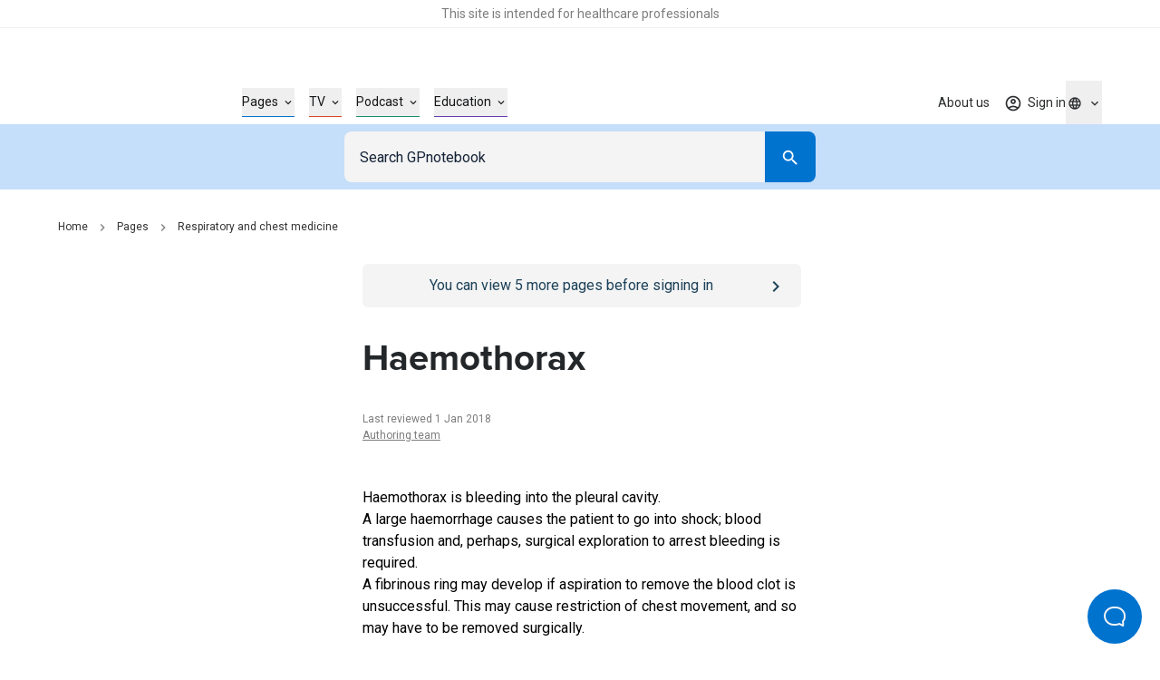

--- FILE ---
content_type: application/javascript; charset=utf-8
request_url: https://gpnotebook.com/_next/static/chunks/pages/_app-d3d87b575eb3d258.js
body_size: 181545
content:
try{!function(){var e="undefined"!=typeof window?window:"undefined"!=typeof global?global:"undefined"!=typeof globalThis?globalThis:"undefined"!=typeof self?self:{},t=(new e.Error).stack;t&&(e._sentryDebugIds=e._sentryDebugIds||{},e._sentryDebugIds[t]="77d3563c-ea78-4602-95b8-f350b89da6f9",e._sentryDebugIdIdentifier="sentry-dbid-77d3563c-ea78-4602-95b8-f350b89da6f9")}()}catch(e){}(self.webpackChunk_N_E=self.webpackChunk_N_E||[]).push([[2888],{22841:function(e,t,n){"use strict";function r(e,t,n){if(void 0===n&&(n=Error),!e)throw new n(t)}n.d(t,{kG:function(){return r}})},26485:function(e,t,n){"use strict";function r(e,t){var n=t&&t.cache?t.cache:l,r=t&&t.serializer?t.serializer:a;return(t&&t.strategy?t.strategy:function(e,t){var n,r,a=1===e.length?i:o;return n=t.cache.create(),r=t.serializer,a.bind(this,e,n,r)})(e,{cache:n,serializer:r})}function i(e,t,n,r){var i=null==r||"number"==typeof r||"boolean"==typeof r?r:n(r),o=t.get(i);return void 0===o&&(o=e.call(this,r),t.set(i,o)),o}function o(e,t,n){var r=Array.prototype.slice.call(arguments,3),i=n(r),o=t.get(i);return void 0===o&&(o=e.apply(this,r),t.set(i,o)),o}n.d(t,{A:function(){return u},H:function(){return r}});var a=function(){return JSON.stringify(arguments)};function s(){this.cache=Object.create(null)}s.prototype.get=function(e){return this.cache[e]},s.prototype.set=function(e,t){this.cache[e]=t};var l={create:function(){return new s}},u={variadic:function(e,t){var n,r;return n=t.cache.create(),r=t.serializer,o.bind(this,e,n,r)},monadic:function(e,t){var n,r;return n=t.cache.create(),r=t.serializer,i.bind(this,e,n,r)}}},11703:function(e,t,n){"use strict";Object.defineProperty(t,"__esModule",{value:!0}),t._Parser=t.parse=void 0;var r=n(16247);t.parse=function(){throw Error("You're trying to format an uncompiled message with react-intl without parser, please import from 'react-intl' instead")},r.__exportStar(n(92924),t),t._Parser=void 0},92924:function(e,t){"use strict";var n,r,i,o;Object.defineProperty(t,"__esModule",{value:!0}),t.createNumberElement=t.createLiteralElement=t.isDateTimeSkeleton=t.isNumberSkeleton=t.isTagElement=t.isPoundElement=t.isPluralElement=t.isSelectElement=t.isTimeElement=t.isDateElement=t.isNumberElement=t.isArgumentElement=t.isLiteralElement=t.SKELETON_TYPE=t.TYPE=void 0,(i=n=t.TYPE||(t.TYPE={}))[i.literal=0]="literal",i[i.argument=1]="argument",i[i.number=2]="number",i[i.date=3]="date",i[i.time=4]="time",i[i.select=5]="select",i[i.plural=6]="plural",i[i.pound=7]="pound",i[i.tag=8]="tag",(o=r=t.SKELETON_TYPE||(t.SKELETON_TYPE={}))[o.number=0]="number",o[o.dateTime=1]="dateTime",t.isLiteralElement=function(e){return e.type===n.literal},t.isArgumentElement=function(e){return e.type===n.argument},t.isNumberElement=function(e){return e.type===n.number},t.isDateElement=function(e){return e.type===n.date},t.isTimeElement=function(e){return e.type===n.time},t.isSelectElement=function(e){return e.type===n.select},t.isPluralElement=function(e){return e.type===n.plural},t.isPoundElement=function(e){return e.type===n.pound},t.isTagElement=function(e){return e.type===n.tag},t.isNumberSkeleton=function(e){return!!(e&&"object"==typeof e&&e.type===r.number)},t.isDateTimeSkeleton=function(e){return!!(e&&"object"==typeof e&&e.type===r.dateTime)},t.createLiteralElement=function(e){return{type:n.literal,value:e}},t.createNumberElement=function(e,t){return{type:n.number,value:e,style:t}}},22278:function(e,t,n){"use strict";n.d(t,{$6:function(){return f},OV:function(){return l},Qe:function(){return c},X9:function(){return d},gb:function(){return u},wI:function(){return s}});var r,i,o=n(16247);(r=i||(i={})).FORMAT_ERROR="FORMAT_ERROR",r.UNSUPPORTED_FORMATTER="UNSUPPORTED_FORMATTER",r.INVALID_CONFIG="INVALID_CONFIG",r.MISSING_DATA="MISSING_DATA",r.MISSING_TRANSLATION="MISSING_TRANSLATION";var a=function(e){function t(n,r,i){var o=this,a=i?i instanceof Error?i:Error(String(i)):void 0;return(o=e.call(this,"[@formatjs/intl Error ".concat(n,"] ").concat(r,"\n").concat(a?"\n".concat(a.message,"\n").concat(a.stack):""))||this).code=n,"function"==typeof Error.captureStackTrace&&Error.captureStackTrace(o,t),o}return(0,o.__extends)(t,e),t}(Error),s=function(e){function t(t,n){return e.call(this,i.UNSUPPORTED_FORMATTER,t,n)||this}return(0,o.__extends)(t,e),t}(a),l=function(e){function t(t,n){return e.call(this,i.INVALID_CONFIG,t,n)||this}return(0,o.__extends)(t,e),t}(a),u=function(e){function t(t,n){return e.call(this,i.MISSING_DATA,t,n)||this}return(0,o.__extends)(t,e),t}(a),c=function(e){function t(t,n,r){var o=e.call(this,i.FORMAT_ERROR,"".concat(t,"\nLocale: ").concat(n,"\n"),r)||this;return o.locale=n,o}return(0,o.__extends)(t,e),t}(a),d=function(e){function t(t,n,r,i){var o=e.call(this,"".concat(t,"\nMessageID: ").concat(null==r?void 0:r.id,"\nDefault Message: ").concat(null==r?void 0:r.defaultMessage,"\nDescription: ").concat(null==r?void 0:r.description,"\n"),n,i)||this;return o.descriptor=r,o.locale=n,o}return(0,o.__extends)(t,e),t}(c),f=function(e){function t(t,n){var r=e.call(this,i.MISSING_TRANSLATION,'Missing message: "'.concat(t.id,'" for locale "').concat(n,'", using ').concat(t.defaultMessage?"default message (".concat("string"==typeof t.defaultMessage?t.defaultMessage:t.defaultMessage.map(function(e){var t;return null!==(t=e.value)&&void 0!==t?t:JSON.stringify(e)}).join(),")"):"id"," as fallback."))||this;return r.descriptor=t,r}return(0,o.__extends)(t,e),t}(a)},29918:function(e,t,n){"use strict";n.d(t,{L6:function(){return s},Sn:function(){return u},TB:function(){return f},Z0:function(){return l},ax:function(){return d}});var r=n(16247),i=n(40462),o=n(26485),a=n(22278);function s(e,t,n){return void 0===n&&(n={}),t.reduce(function(t,r){return r in e?t[r]=e[r]:r in n&&(t[r]=n[r]),t},{})}var l={formats:{},messages:{},timeZone:void 0,defaultLocale:"en",defaultFormats:{},fallbackOnEmptyString:!0,onError:function(e){},onWarn:function(e){}};function u(){return{dateTime:{},number:{},message:{},relativeTime:{},pluralRules:{},list:{},displayNames:{}}}function c(e){return{create:function(){return{get:function(t){return e[t]},set:function(t,n){e[t]=n}}}}}function d(e){void 0===e&&(e=u());var t=Intl.RelativeTimeFormat,n=Intl.ListFormat,a=Intl.DisplayNames,s=(0,o.H)(function(){for(var e,t=[],n=0;n<arguments.length;n++)t[n]=arguments[n];return new((e=Intl.DateTimeFormat).bind.apply(e,(0,r.__spreadArray)([void 0],t,!1)))},{cache:c(e.dateTime),strategy:o.A.variadic}),l=(0,o.H)(function(){for(var e,t=[],n=0;n<arguments.length;n++)t[n]=arguments[n];return new((e=Intl.NumberFormat).bind.apply(e,(0,r.__spreadArray)([void 0],t,!1)))},{cache:c(e.number),strategy:o.A.variadic}),d=(0,o.H)(function(){for(var e,t=[],n=0;n<arguments.length;n++)t[n]=arguments[n];return new((e=Intl.PluralRules).bind.apply(e,(0,r.__spreadArray)([void 0],t,!1)))},{cache:c(e.pluralRules),strategy:o.A.variadic});return{getDateTimeFormat:s,getNumberFormat:l,getMessageFormat:(0,o.H)(function(e,t,n,o){return new i.C(e,t,n,(0,r.__assign)({formatters:{getNumberFormat:l,getDateTimeFormat:s,getPluralRules:d}},o||{}))},{cache:c(e.message),strategy:o.A.variadic}),getRelativeTimeFormat:(0,o.H)(function(){for(var e=[],n=0;n<arguments.length;n++)e[n]=arguments[n];return new(t.bind.apply(t,(0,r.__spreadArray)([void 0],e,!1)))},{cache:c(e.relativeTime),strategy:o.A.variadic}),getPluralRules:d,getListFormat:(0,o.H)(function(){for(var e=[],t=0;t<arguments.length;t++)e[t]=arguments[t];return new(n.bind.apply(n,(0,r.__spreadArray)([void 0],e,!1)))},{cache:c(e.list),strategy:o.A.variadic}),getDisplayNames:(0,o.H)(function(){for(var e=[],t=0;t<arguments.length;t++)e[t]=arguments[t];return new(a.bind.apply(a,(0,r.__spreadArray)([void 0],e,!1)))},{cache:c(e.displayNames),strategy:o.A.variadic})}}function f(e,t,n,r){var i,o=e&&e[t];if(o&&(i=o[n]),i)return i;r(new a.wI("No ".concat(t," format named: ").concat(n)))}},94885:function(e,t){"use strict";var n=/; *([!#$%&'*+.^_`|~0-9A-Za-z-]+) *= *("(?:[\u000b\u0020\u0021\u0023-\u005b\u005d-\u007e\u0080-\u00ff]|\\[\u000b\u0020-\u00ff])*"|[!#$%&'*+.^_`|~0-9A-Za-z-]+) */g,r=/\\([\u000b\u0020-\u00ff])/g,i=/^[!#$%&'*+.^_`|~0-9A-Za-z-]+\/[!#$%&'*+.^_`|~0-9A-Za-z-]+$/;function o(e){this.parameters=Object.create(null),this.type=e}t.Q=function(e){if(!e)throw TypeError("argument string is required");var t,a,s,l="object"==typeof e?function(e){var t;if("function"==typeof e.getHeader?t=e.getHeader("content-type"):"object"==typeof e.headers&&(t=e.headers&&e.headers["content-type"]),"string"!=typeof t)throw TypeError("content-type header is missing from object");return t}(e):e;if("string"!=typeof l)throw TypeError("argument string is required to be a string");var u=l.indexOf(";"),c=-1!==u?l.slice(0,u).trim():l.trim();if(!i.test(c))throw TypeError("invalid media type");var d=new o(c.toLowerCase());if(-1!==u){for(n.lastIndex=u;a=n.exec(l);){if(a.index!==u)throw TypeError("invalid parameter format");u+=a[0].length,t=a[1].toLowerCase(),34===(s=a[2]).charCodeAt(0)&&-1!==(s=s.slice(1,-1)).indexOf("\\")&&(s=s.replace(r,"$1")),d.parameters[t]=s}if(u!==l.length)throw TypeError("invalid parameter format")}return d}},89132:function(e,t,n){var r;!function(t){"use strict";var i=function(){},o=t.requestAnimationFrame||t.webkitRequestAnimationFrame||t.mozRequestAnimationFrame||t.msRequestAnimationFrame||function(e){return setTimeout(e,16)};function a(){this.reads=[],this.writes=[],this.raf=o.bind(t),i("initialized",this)}function s(e){e.scheduled||(e.scheduled=!0,e.raf(l.bind(null,e)),i("flush scheduled"))}function l(e){i("flush");var t,n=e.writes,r=e.reads;try{i("flushing reads",r.length),e.runTasks(r),i("flushing writes",n.length),e.runTasks(n)}catch(e){t=e}if(e.scheduled=!1,(r.length||n.length)&&s(e),t){if(i("task errored",t.message),e.catch)e.catch(t);else throw t}}function u(e,t){var n=e.indexOf(t);return!!~n&&!!e.splice(n,1)}a.prototype={constructor:a,runTasks:function(e){var t;for(i("run tasks");t=e.shift();)t()},measure:function(e,t){i("measure");var n=t?e.bind(t):e;return this.reads.push(n),s(this),n},mutate:function(e,t){i("mutate");var n=t?e.bind(t):e;return this.writes.push(n),s(this),n},clear:function(e){return i("clear",e),u(this.reads,e)||u(this.writes,e)},extend:function(e){if(i("extend",e),"object"!=typeof e)throw Error("expected object");var t=Object.create(this);return function(e,t){for(var n in t)t.hasOwnProperty(n)&&(e[n]=t[n])}(t,e),t.fastdom=this,t.initialize&&t.initialize(),t},catch:null};var c=t.fastdom=t.fastdom||new a;void 0!==(r=(function(){return c}).call(c,n,c,e))&&(e.exports=r)}("undefined"!=typeof window?window:void 0!==this?this:globalThis)},45705:function(e,t,n){"use strict";var r=n(6290),i={childContextTypes:!0,contextType:!0,contextTypes:!0,defaultProps:!0,displayName:!0,getDefaultProps:!0,getDerivedStateFromError:!0,getDerivedStateFromProps:!0,mixins:!0,propTypes:!0,type:!0},o={name:!0,length:!0,prototype:!0,caller:!0,callee:!0,arguments:!0,arity:!0},a={$$typeof:!0,compare:!0,defaultProps:!0,displayName:!0,propTypes:!0,type:!0},s={};function l(e){return r.isMemo(e)?a:s[e.$$typeof]||i}s[r.ForwardRef]={$$typeof:!0,render:!0,defaultProps:!0,displayName:!0,propTypes:!0},s[r.Memo]=a;var u=Object.defineProperty,c=Object.getOwnPropertyNames,d=Object.getOwnPropertySymbols,f=Object.getOwnPropertyDescriptor,p=Object.getPrototypeOf,m=Object.prototype;e.exports=function e(t,n,r){if("string"!=typeof n){if(m){var i=p(n);i&&i!==m&&e(t,i,r)}var a=c(n);d&&(a=a.concat(d(n)));for(var s=l(t),h=l(n),g=0;g<a.length;++g){var v=a[g];if(!o[v]&&!(r&&r[v])&&!(h&&h[v])&&!(s&&s[v])){var y=f(n,v);try{u(t,v,y)}catch(e){}}}}return t}},69659:function(e,t){"use strict";var n="function"==typeof Symbol&&Symbol.for,r=n?Symbol.for("react.element"):60103,i=n?Symbol.for("react.portal"):60106,o=n?Symbol.for("react.fragment"):60107,a=n?Symbol.for("react.strict_mode"):60108,s=n?Symbol.for("react.profiler"):60114,l=n?Symbol.for("react.provider"):60109,u=n?Symbol.for("react.context"):60110,c=n?Symbol.for("react.async_mode"):60111,d=n?Symbol.for("react.concurrent_mode"):60111,f=n?Symbol.for("react.forward_ref"):60112,p=n?Symbol.for("react.suspense"):60113,m=n?Symbol.for("react.suspense_list"):60120,h=n?Symbol.for("react.memo"):60115,g=n?Symbol.for("react.lazy"):60116,v=n?Symbol.for("react.block"):60121,y=n?Symbol.for("react.fundamental"):60117,b=n?Symbol.for("react.responder"):60118,_=n?Symbol.for("react.scope"):60119;function w(e){if("object"==typeof e&&null!==e){var t=e.$$typeof;switch(t){case r:switch(e=e.type){case c:case d:case o:case s:case a:case p:return e;default:switch(e=e&&e.$$typeof){case u:case f:case g:case h:case l:return e;default:return t}}case i:return t}}}function x(e){return w(e)===d}t.AsyncMode=c,t.ConcurrentMode=d,t.ContextConsumer=u,t.ContextProvider=l,t.Element=r,t.ForwardRef=f,t.Fragment=o,t.Lazy=g,t.Memo=h,t.Portal=i,t.Profiler=s,t.StrictMode=a,t.Suspense=p,t.isAsyncMode=function(e){return x(e)||w(e)===c},t.isConcurrentMode=x,t.isContextConsumer=function(e){return w(e)===u},t.isContextProvider=function(e){return w(e)===l},t.isElement=function(e){return"object"==typeof e&&null!==e&&e.$$typeof===r},t.isForwardRef=function(e){return w(e)===f},t.isFragment=function(e){return w(e)===o},t.isLazy=function(e){return w(e)===g},t.isMemo=function(e){return w(e)===h},t.isPortal=function(e){return w(e)===i},t.isProfiler=function(e){return w(e)===s},t.isStrictMode=function(e){return w(e)===a},t.isSuspense=function(e){return w(e)===p},t.isValidElementType=function(e){return"string"==typeof e||"function"==typeof e||e===o||e===d||e===s||e===a||e===p||e===m||"object"==typeof e&&null!==e&&(e.$$typeof===g||e.$$typeof===h||e.$$typeof===l||e.$$typeof===u||e.$$typeof===f||e.$$typeof===y||e.$$typeof===b||e.$$typeof===_||e.$$typeof===v)},t.typeOf=w},6290:function(e,t,n){"use strict";e.exports=n(69659)},40462:function(e,t,n){"use strict";n.d(t,{C:function(){return l}});var r=n(16247),i=n(11703),o=n(26485),a=n(40940);function s(e){return{create:function(){return{get:function(t){return e[t]},set:function(t,n){e[t]=n}}}}}var l=function(){function e(t,n,i,l){void 0===n&&(n=e.defaultLocale);var u,c,d=this;if(this.formatterCache={number:{},dateTime:{},pluralRules:{}},this.format=function(e){var t=d.formatToParts(e);if(1===t.length)return t[0].value;var n=t.reduce(function(e,t){return e.length&&t.type===a.du.literal&&"string"==typeof e[e.length-1]?e[e.length-1]+=t.value:e.push(t.value),e},[]);return n.length<=1?n[0]||"":n},this.formatToParts=function(e){return(0,a.FK)(d.ast,d.locales,d.formatters,d.formats,e,void 0,d.message)},this.resolvedOptions=function(){var e;return{locale:(null===(e=d.resolvedLocale)||void 0===e?void 0:e.toString())||Intl.NumberFormat.supportedLocalesOf(d.locales)[0]}},this.getAst=function(){return d.ast},this.locales=n,this.resolvedLocale=e.resolveLocale(n),"string"==typeof t){if(this.message=t,!e.__parse)throw TypeError("IntlMessageFormat.__parse must be set to process `message` of type `string`");var f=l||{},p=(f.formatters,(0,r.__rest)(f,["formatters"]));this.ast=e.__parse(t,(0,r.__assign)((0,r.__assign)({},p),{locale:this.resolvedLocale}))}else this.ast=t;if(!Array.isArray(this.ast))throw TypeError("A message must be provided as a String or AST.");this.formats=(u=e.formats,i?Object.keys(u).reduce(function(e,t){var n,o;return e[t]=(n=u[t],(o=i[t])?(0,r.__assign)((0,r.__assign)((0,r.__assign)({},n||{}),o||{}),Object.keys(n).reduce(function(e,t){return e[t]=(0,r.__assign)((0,r.__assign)({},n[t]),o[t]||{}),e},{})):n),e},(0,r.__assign)({},u)):u),this.formatters=l&&l.formatters||(void 0===(c=this.formatterCache)&&(c={number:{},dateTime:{},pluralRules:{}}),{getNumberFormat:(0,o.H)(function(){for(var e,t=[],n=0;n<arguments.length;n++)t[n]=arguments[n];return new((e=Intl.NumberFormat).bind.apply(e,(0,r.__spreadArray)([void 0],t,!1)))},{cache:s(c.number),strategy:o.A.variadic}),getDateTimeFormat:(0,o.H)(function(){for(var e,t=[],n=0;n<arguments.length;n++)t[n]=arguments[n];return new((e=Intl.DateTimeFormat).bind.apply(e,(0,r.__spreadArray)([void 0],t,!1)))},{cache:s(c.dateTime),strategy:o.A.variadic}),getPluralRules:(0,o.H)(function(){for(var e,t=[],n=0;n<arguments.length;n++)t[n]=arguments[n];return new((e=Intl.PluralRules).bind.apply(e,(0,r.__spreadArray)([void 0],t,!1)))},{cache:s(c.pluralRules),strategy:o.A.variadic})})}return Object.defineProperty(e,"defaultLocale",{get:function(){return e.memoizedDefaultLocale||(e.memoizedDefaultLocale=new Intl.NumberFormat().resolvedOptions().locale),e.memoizedDefaultLocale},enumerable:!1,configurable:!0}),e.memoizedDefaultLocale=null,e.resolveLocale=function(e){if(void 0!==Intl.Locale){var t=Intl.NumberFormat.supportedLocalesOf(e);return new Intl.Locale(t.length>0?t[0]:"string"==typeof e?e:e[0])}},e.__parse=i.parse,e.formats={number:{integer:{maximumFractionDigits:0},currency:{style:"currency"},percent:{style:"percent"}},date:{short:{month:"numeric",day:"numeric",year:"2-digit"},medium:{month:"short",day:"numeric",year:"numeric"},long:{month:"long",day:"numeric",year:"numeric"},full:{weekday:"long",month:"long",day:"numeric",year:"numeric"}},time:{short:{hour:"numeric",minute:"numeric"},medium:{hour:"numeric",minute:"numeric",second:"numeric"},long:{hour:"numeric",minute:"numeric",second:"numeric",timeZoneName:"short"},full:{hour:"numeric",minute:"numeric",second:"numeric",timeZoneName:"short"}}},e}()},13226:function(e,t,n){"use strict";n.d(t,{C8:function(){return s},HR:function(){return u},YR:function(){return l},jK:function(){return i},u_:function(){return a}});var r,i,o=n(16247);(r=i||(i={})).MISSING_VALUE="MISSING_VALUE",r.INVALID_VALUE="INVALID_VALUE",r.MISSING_INTL_API="MISSING_INTL_API";var a=function(e){function t(t,n,r){var i=e.call(this,t)||this;return i.code=n,i.originalMessage=r,i}return(0,o.__extends)(t,e),t.prototype.toString=function(){return"[formatjs Error: ".concat(this.code,"] ").concat(this.message)},t}(Error),s=function(e){function t(t,n,r,o){return e.call(this,'Invalid values for "'.concat(t,'": "').concat(n,'". Options are "').concat(Object.keys(r).join('", "'),'"'),i.INVALID_VALUE,o)||this}return(0,o.__extends)(t,e),t}(a),l=function(e){function t(t,n,r){return e.call(this,'Value for "'.concat(t,'" must be of type ').concat(n),i.INVALID_VALUE,r)||this}return(0,o.__extends)(t,e),t}(a),u=function(e){function t(t,n){return e.call(this,'The intl string context variable "'.concat(t,'" was not provided to the string "').concat(n,'"'),i.MISSING_VALUE,n)||this}return(0,o.__extends)(t,e),t}(a)},40940:function(e,t,n){"use strict";n.d(t,{FK:function(){return function e(t,n,r,l,u,c,d){if(1===t.length&&(0,o.isLiteralElement)(t[0]))return[{type:i.literal,value:t[0].value}];for(var f=[],p=0;p<t.length;p++){var m=t[p];if((0,o.isLiteralElement)(m)){f.push({type:i.literal,value:m.value});continue}if((0,o.isPoundElement)(m)){"number"==typeof c&&f.push({type:i.literal,value:r.getNumberFormat(n).format(c)});continue}var h=m.value;if(!(u&&h in u))throw new a.HR(h,d);var g=u[h];if((0,o.isArgumentElement)(m)){g&&"string"!=typeof g&&"number"!=typeof g||(g="string"==typeof g||"number"==typeof g?String(g):""),f.push({type:"string"==typeof g?i.literal:i.object,value:g});continue}if((0,o.isDateElement)(m)){var v="string"==typeof m.style?l.date[m.style]:(0,o.isDateTimeSkeleton)(m.style)?m.style.parsedOptions:void 0;f.push({type:i.literal,value:r.getDateTimeFormat(n,v).format(g)});continue}if((0,o.isTimeElement)(m)){var v="string"==typeof m.style?l.time[m.style]:(0,o.isDateTimeSkeleton)(m.style)?m.style.parsedOptions:l.time.medium;f.push({type:i.literal,value:r.getDateTimeFormat(n,v).format(g)});continue}if((0,o.isNumberElement)(m)){var v="string"==typeof m.style?l.number[m.style]:(0,o.isNumberSkeleton)(m.style)?m.style.parsedOptions:void 0;v&&v.scale&&(g*=v.scale||1),f.push({type:i.literal,value:r.getNumberFormat(n,v).format(g)});continue}if((0,o.isTagElement)(m)){var y=m.children,b=m.value,_=u[b];if(!s(_))throw new a.YR(b,"function",d);var w=_(e(y,n,r,l,u,c).map(function(e){return e.value}));Array.isArray(w)||(w=[w]),f.push.apply(f,w.map(function(e){return{type:"string"==typeof e?i.literal:i.object,value:e}}))}if((0,o.isSelectElement)(m)){var x=m.options[g]||m.options.other;if(!x)throw new a.C8(m.value,g,Object.keys(m.options),d);f.push.apply(f,e(x.value,n,r,l,u));continue}if((0,o.isPluralElement)(m)){var x=m.options["=".concat(g)];if(!x){if(!Intl.PluralRules)throw new a.u_('Intl.PluralRules is not available in this environment.\nTry polyfilling it using "@formatjs/intl-pluralrules"\n',a.jK.MISSING_INTL_API,d);var E=r.getPluralRules(n,{type:m.pluralType}).select(g-(m.offset||0));x=m.options[E]||m.options.other}if(!x)throw new a.C8(m.value,g,Object.keys(m.options),d);f.push.apply(f,e(x.value,n,r,l,u,g-(m.offset||0)));continue}}return f.length<2?f:f.reduce(function(e,t){var n=e[e.length-1];return n&&n.type===i.literal&&t.type===i.literal?n.value+=t.value:e.push(t),e},[])}},Gt:function(){return s},du:function(){return i}});var r,i,o=n(11703),a=n(13226);function s(e){return"function"==typeof e}(r=i||(i={}))[r.literal=0]="literal",r[r.object=1]="object"},98220:function(e,t,n){var r=n(18614).Symbol;e.exports=r},42365:function(e){e.exports=function(e,t,n){switch(n.length){case 0:return e.call(t);case 1:return e.call(t,n[0]);case 2:return e.call(t,n[0],n[1]);case 3:return e.call(t,n[0],n[1],n[2])}return e.apply(t,n)}},23765:function(e,t,n){var r=n(68614),i=n(10369),o=n(46505),a=n(99180),s=n(24445),l=n(49031),u=Object.prototype.hasOwnProperty;e.exports=function(e,t){var n=o(e),c=!n&&i(e),d=!n&&!c&&a(e),f=!n&&!c&&!d&&l(e),p=n||c||d||f,m=p?r(e.length,String):[],h=m.length;for(var g in e)(t||u.call(e,g))&&!(p&&("length"==g||d&&("offset"==g||"parent"==g)||f&&("buffer"==g||"byteLength"==g||"byteOffset"==g)||s(g,h)))&&m.push(g);return m}},16363:function(e){e.exports=function(e,t){for(var n=-1,r=null==e?0:e.length,i=Array(r);++n<r;)i[n]=t(e[n],n,e);return i}},86253:function(e,t,n){var r=n(2762),i=n(61161),o=Object.prototype.hasOwnProperty;e.exports=function(e,t,n){var a=e[t];o.call(e,t)&&i(a,n)&&(void 0!==n||t in e)||r(e,t,n)}},2762:function(e,t,n){var r=n(66204);e.exports=function(e,t,n){"__proto__"==t&&r?r(e,t,{configurable:!0,enumerable:!0,value:n,writable:!0}):e[t]=n}},63624:function(e,t,n){var r=n(98220),i=n(20384),o=n(59395),a=r?r.toStringTag:void 0;e.exports=function(e){return null==e?void 0===e?"[object Undefined]":"[object Null]":a&&a in Object(e)?i(e):o(e)}},37408:function(e,t,n){var r=n(63624),i=n(31126);e.exports=function(e){return i(e)&&"[object Arguments]"==r(e)}},53016:function(e,t,n){var r=n(91063),i=n(15350),o=n(65437),a=n(6948),s=/^\[object .+?Constructor\]$/,l=Object.prototype,u=Function.prototype.toString,c=l.hasOwnProperty,d=RegExp("^"+u.call(c).replace(/[\\^$.*+?()[\]{}|]/g,"\\$&").replace(/hasOwnProperty|(function).*?(?=\\\()| for .+?(?=\\\])/g,"$1.*?")+"$");e.exports=function(e){return!(!o(e)||i(e))&&(r(e)?d:s).test(a(e))}},4106:function(e,t,n){var r=n(63624),i=n(85111),o=n(31126),a={};a["[object Float32Array]"]=a["[object Float64Array]"]=a["[object Int8Array]"]=a["[object Int16Array]"]=a["[object Int32Array]"]=a["[object Uint8Array]"]=a["[object Uint8ClampedArray]"]=a["[object Uint16Array]"]=a["[object Uint32Array]"]=!0,a["[object Arguments]"]=a["[object Array]"]=a["[object ArrayBuffer]"]=a["[object Boolean]"]=a["[object DataView]"]=a["[object Date]"]=a["[object Error]"]=a["[object Function]"]=a["[object Map]"]=a["[object Number]"]=a["[object Object]"]=a["[object RegExp]"]=a["[object Set]"]=a["[object String]"]=a["[object WeakMap]"]=!1,e.exports=function(e){return o(e)&&i(e.length)&&!!a[r(e)]}},67503:function(e,t,n){var r=n(49430),i=n(44249),o=Object.prototype.hasOwnProperty;e.exports=function(e){if(!r(e))return i(e);var t=[];for(var n in Object(e))o.call(e,n)&&"constructor"!=n&&t.push(n);return t}},97377:function(e,t,n){var r=n(65437),i=n(49430),o=n(10180),a=Object.prototype.hasOwnProperty;e.exports=function(e){if(!r(e))return o(e);var t=i(e),n=[];for(var s in e)"constructor"==s&&(t||!a.call(e,s))||n.push(s);return n}},35523:function(e){e.exports=function(e){return function(t){return null==e?void 0:e[t]}}},18319:function(e,t,n){var r=n(21290),i=n(97089),o=n(90130);e.exports=function(e,t){return o(i(e,t,r),e+"")}},35822:function(e,t,n){var r=n(23390),i=n(66204),o=n(21290),a=i?function(e,t){return i(e,"toString",{configurable:!0,enumerable:!1,value:r(t),writable:!0})}:o;e.exports=a},68614:function(e){e.exports=function(e,t){for(var n=-1,r=Array(e);++n<e;)r[n]=t(n);return r}},57808:function(e,t,n){var r=n(98220),i=n(16363),o=n(46505),a=n(81730),s=1/0,l=r?r.prototype:void 0,u=l?l.toString:void 0;e.exports=function e(t){if("string"==typeof t)return t;if(o(t))return i(t,e)+"";if(a(t))return u?u.call(t):"";var n=t+"";return"0"==n&&1/t==-s?"-0":n}},794:function(e){e.exports=function(e){return function(t){return e(t)}}},50714:function(e,t,n){var r=n(16363);e.exports=function(e,t){return r(t,function(t){return e[t]})}},31388:function(e,t,n){var r=n(86253),i=n(2762);e.exports=function(e,t,n,o){var a=!n;n||(n={});for(var s=-1,l=t.length;++s<l;){var u=t[s],c=o?o(n[u],e[u],u,n,e):void 0;void 0===c&&(c=e[u]),a?i(n,u,c):r(n,u,c)}return n}},2599:function(e,t,n){var r=n(18614)["__core-js_shared__"];e.exports=r},99687:function(e,t,n){var r=n(18319),i=n(38514);e.exports=function(e){return r(function(t,n){var r=-1,o=n.length,a=o>1?n[o-1]:void 0,s=o>2?n[2]:void 0;for(a=e.length>3&&"function"==typeof a?(o--,a):void 0,s&&i(n[0],n[1],s)&&(a=o<3?void 0:a,o=1),t=Object(t);++r<o;){var l=n[r];l&&e(t,l,r,a)}return t})}},3825:function(e,t,n){var r=n(61161),i=Object.prototype,o=i.hasOwnProperty;e.exports=function(e,t,n,a){return void 0===e||r(e,i[n])&&!o.call(a,n)?t:e}},66204:function(e,t,n){var r=n(225),i=function(){try{var e=r(Object,"defineProperty");return e({},"",{}),e}catch(e){}}();e.exports=i},10675:function(e,t,n){var r=n(35523)({"&":"&amp;","<":"&lt;",">":"&gt;",'"':"&quot;","'":"&#39;"});e.exports=r},8080:function(e){var t={"\\":"\\","'":"'","\n":"n","\r":"r","\u2028":"u2028","\u2029":"u2029"};e.exports=function(e){return"\\"+t[e]}},35663:function(e,t,n){var r="object"==typeof n.g&&n.g&&n.g.Object===Object&&n.g;e.exports=r},225:function(e,t,n){var r=n(53016),i=n(58456);e.exports=function(e,t){var n=i(e,t);return r(n)?n:void 0}},88211:function(e,t,n){var r=n(49107)(Object.getPrototypeOf,Object);e.exports=r},20384:function(e,t,n){var r=n(98220),i=Object.prototype,o=i.hasOwnProperty,a=i.toString,s=r?r.toStringTag:void 0;e.exports=function(e){var t=o.call(e,s),n=e[s];try{e[s]=void 0;var r=!0}catch(e){}var i=a.call(e);return r&&(t?e[s]=n:delete e[s]),i}},58456:function(e){e.exports=function(e,t){return null==e?void 0:e[t]}},24445:function(e){var t=/^(?:0|[1-9]\d*)$/;e.exports=function(e,n){var r=typeof e;return!!(n=null==n?9007199254740991:n)&&("number"==r||"symbol"!=r&&t.test(e))&&e>-1&&e%1==0&&e<n}},38514:function(e,t,n){var r=n(61161),i=n(23208),o=n(24445),a=n(65437);e.exports=function(e,t,n){if(!a(n))return!1;var s=typeof t;return("number"==s?!!(i(n)&&o(t,n.length)):"string"==s&&t in n)&&r(n[t],e)}},15350:function(e,t,n){var r,i=n(2599),o=(r=/[^.]+$/.exec(i&&i.keys&&i.keys.IE_PROTO||""))?"Symbol(src)_1."+r:"";e.exports=function(e){return!!o&&o in e}},49430:function(e){var t=Object.prototype;e.exports=function(e){var n=e&&e.constructor;return e===("function"==typeof n&&n.prototype||t)}},44249:function(e,t,n){var r=n(49107)(Object.keys,Object);e.exports=r},10180:function(e){e.exports=function(e){var t=[];if(null!=e)for(var n in Object(e))t.push(n);return t}},59498:function(e,t,n){e=n.nmd(e);var r=n(35663),i=t&&!t.nodeType&&t,o=i&&e&&!e.nodeType&&e,a=o&&o.exports===i&&r.process,s=function(){try{var e=o&&o.require&&o.require("util").types;if(e)return e;return a&&a.binding&&a.binding("util")}catch(e){}}();e.exports=s},59395:function(e){var t=Object.prototype.toString;e.exports=function(e){return t.call(e)}},49107:function(e){e.exports=function(e,t){return function(n){return e(t(n))}}},97089:function(e,t,n){var r=n(42365),i=Math.max;e.exports=function(e,t,n){return t=i(void 0===t?e.length-1:t,0),function(){for(var o=arguments,a=-1,s=i(o.length-t,0),l=Array(s);++a<s;)l[a]=o[t+a];a=-1;for(var u=Array(t+1);++a<t;)u[a]=o[a];return u[t]=n(l),r(e,this,u)}}},92175:function(e){e.exports=/<%-([\s\S]+?)%>/g},20464:function(e){e.exports=/<%([\s\S]+?)%>/g},30606:function(e){e.exports=/<%=([\s\S]+?)%>/g},18614:function(e,t,n){var r=n(35663),i="object"==typeof self&&self&&self.Object===Object&&self,o=r||i||Function("return this")();e.exports=o},90130:function(e,t,n){var r=n(35822),i=n(5596)(r);e.exports=i},5596:function(e){var t=Date.now;e.exports=function(e){var n=0,r=0;return function(){var i=t(),o=16-(i-r);if(r=i,o>0){if(++n>=800)return arguments[0]}else n=0;return e.apply(void 0,arguments)}}},6948:function(e){var t=Function.prototype.toString;e.exports=function(e){if(null!=e){try{return t.call(e)}catch(e){}try{return e+""}catch(e){}}return""}},23961:function(e,t,n){var r=n(31388),i=n(99687),o=n(57122),a=i(function(e,t,n,i){r(t,o(t),e,i)});e.exports=a},78340:function(e,t,n){var r=n(42365),i=n(18319),o=n(5852),a=i(function(e,t){try{return r(e,void 0,t)}catch(e){return o(e)?e:Error(e)}});e.exports=a},23390:function(e){e.exports=function(e){return function(){return e}}},61161:function(e){e.exports=function(e,t){return e===t||e!=e&&t!=t}},94130:function(e,t,n){var r=n(10675),i=n(65108),o=/[&<>"']/g,a=RegExp(o.source);e.exports=function(e){return(e=i(e))&&a.test(e)?e.replace(o,r):e}},21290:function(e){e.exports=function(e){return e}},10369:function(e,t,n){var r=n(37408),i=n(31126),o=Object.prototype,a=o.hasOwnProperty,s=o.propertyIsEnumerable,l=r(function(){return arguments}())?r:function(e){return i(e)&&a.call(e,"callee")&&!s.call(e,"callee")};e.exports=l},46505:function(e){var t=Array.isArray;e.exports=t},23208:function(e,t,n){var r=n(91063),i=n(85111);e.exports=function(e){return null!=e&&i(e.length)&&!r(e)}},99180:function(e,t,n){e=n.nmd(e);var r=n(18614),i=n(82500),o=t&&!t.nodeType&&t,a=o&&e&&!e.nodeType&&e,s=a&&a.exports===o?r.Buffer:void 0,l=s?s.isBuffer:void 0;e.exports=l||i},5852:function(e,t,n){var r=n(63624),i=n(31126),o=n(88463);e.exports=function(e){if(!i(e))return!1;var t=r(e);return"[object Error]"==t||"[object DOMException]"==t||"string"==typeof e.message&&"string"==typeof e.name&&!o(e)}},91063:function(e,t,n){var r=n(63624),i=n(65437);e.exports=function(e){if(!i(e))return!1;var t=r(e);return"[object Function]"==t||"[object GeneratorFunction]"==t||"[object AsyncFunction]"==t||"[object Proxy]"==t}},85111:function(e){e.exports=function(e){return"number"==typeof e&&e>-1&&e%1==0&&e<=9007199254740991}},65437:function(e){e.exports=function(e){var t=typeof e;return null!=e&&("object"==t||"function"==t)}},31126:function(e){e.exports=function(e){return null!=e&&"object"==typeof e}},88463:function(e,t,n){var r=n(63624),i=n(88211),o=n(31126),a=Object.prototype,s=Function.prototype.toString,l=a.hasOwnProperty,u=s.call(Object);e.exports=function(e){if(!o(e)||"[object Object]"!=r(e))return!1;var t=i(e);if(null===t)return!0;var n=l.call(t,"constructor")&&t.constructor;return"function"==typeof n&&n instanceof n&&s.call(n)==u}},81730:function(e,t,n){var r=n(63624),i=n(31126);e.exports=function(e){return"symbol"==typeof e||i(e)&&"[object Symbol]"==r(e)}},49031:function(e,t,n){var r=n(4106),i=n(794),o=n(59498),a=o&&o.isTypedArray,s=a?i(a):r;e.exports=s},56358:function(e,t,n){var r=n(23765),i=n(67503),o=n(23208);e.exports=function(e){return o(e)?r(e):i(e)}},57122:function(e,t,n){var r=n(23765),i=n(97377),o=n(23208);e.exports=function(e){return o(e)?r(e,!0):i(e)}},82500:function(e){e.exports=function(){return!1}},68636:function(e,t,n){var r=n(23961),i=n(78340),o=n(50714),a=n(3825),s=n(8080),l=n(5852),u=n(38514),c=n(56358),d=n(30606),f=n(3687),p=n(65108),m=/\b__p \+= '';/g,h=/\b(__p \+=) '' \+/g,g=/(__e\(.*?\)|\b__t\)) \+\n'';/g,v=/[()=,{}\[\]\/\s]/,y=/\$\{([^\\}]*(?:\\.[^\\}]*)*)\}/g,b=/($^)/,_=/['\n\r\u2028\u2029\\]/g,w=Object.prototype.hasOwnProperty;e.exports=function(e,t,n){var x=f.imports._.templateSettings||f;n&&u(e,t,n)&&(t=void 0),e=p(e),t=r({},t,x,a);var E,S,I=r({},t.imports,x.imports,a),k=c(I),P=o(I,k),T=0,j=t.interpolate||b,C="__p += '",R=RegExp((t.escape||b).source+"|"+j.source+"|"+(j===d?y:b).source+"|"+(t.evaluate||b).source+"|$","g"),N=w.call(t,"sourceURL")?"//# sourceURL="+(t.sourceURL+"").replace(/\s/g," ")+"\n":"";e.replace(R,function(t,n,r,i,o,a){return r||(r=i),C+=e.slice(T,a).replace(_,s),n&&(E=!0,C+="' +\n__e("+n+") +\n'"),o&&(S=!0,C+="';\n"+o+";\n__p += '"),r&&(C+="' +\n((__t = ("+r+")) == null ? '' : __t) +\n'"),T=a+t.length,t}),C+="';\n";var O=w.call(t,"variable")&&t.variable;if(O){if(v.test(O))throw Error("Invalid `variable` option passed into `_.template`")}else C="with (obj) {\n"+C+"\n}\n";C=(S?C.replace(m,""):C).replace(h,"$1").replace(g,"$1;"),C="function("+(O||"obj")+") {\n"+(O?"":"obj || (obj = {});\n")+"var __t, __p = ''"+(E?", __e = _.escape":"")+(S?", __j = Array.prototype.join;\nfunction print() { __p += __j.call(arguments, '') }\n":";\n")+C+"return __p\n}";var M=i(function(){return Function(k,N+"return "+C).apply(void 0,P)});if(M.source=C,l(M))throw M;return M}},3687:function(e,t,n){var r=n(94130),i=n(92175),o=n(20464),a=n(30606);e.exports={escape:i,evaluate:o,interpolate:a,variable:"",imports:{_:{escape:r}}}},65108:function(e,t,n){var r=n(57808);e.exports=function(e){return null==e?"":r(e)}},89578:function(e,t,n){e.exports=n(70198)},11805:function(e,t,n){e.exports=n(77149)},28493:function(e,t,n){e.exports=n(45250)},44242:function(e,t,n){e.exports=n(81930)},40763:function(e,t,n){e.exports=n(66994)},91489:function(e,t,n){e.exports=n(43791)},66887:function(e,t,n){e.exports=n(5011)},49156:function(e,t,n){var r,i;void 0!==(i="function"==typeof(r=function(){var e,t,n,r={};r.version="0.2.0";var i=r.settings={minimum:.08,easing:"ease",positionUsing:"",speed:200,trickle:!0,trickleRate:.02,trickleSpeed:800,showSpinner:!0,barSelector:'[role="bar"]',spinnerSelector:'[role="spinner"]',parent:"body",template:'<div class="bar" role="bar"><div class="peg"></div></div><div class="spinner" role="spinner"><div class="spinner-icon"></div></div>'};function o(e,t,n){return e<t?t:e>n?n:e}r.configure=function(e){var t,n;for(t in e)void 0!==(n=e[t])&&e.hasOwnProperty(t)&&(i[t]=n);return this},r.status=null,r.set=function(e){var t=r.isStarted();e=o(e,i.minimum,1),r.status=1===e?null:e;var n=r.render(!t),l=n.querySelector(i.barSelector),u=i.speed,c=i.easing;return n.offsetWidth,a(function(t){var o,a;""===i.positionUsing&&(i.positionUsing=r.getPositioningCSS()),s(l,(o=e,(a="translate3d"===i.positionUsing?{transform:"translate3d("+(-1+o)*100+"%,0,0)"}:"translate"===i.positionUsing?{transform:"translate("+(-1+o)*100+"%,0)"}:{"margin-left":(-1+o)*100+"%"}).transition="all "+u+"ms "+c,a)),1===e?(s(n,{transition:"none",opacity:1}),n.offsetWidth,setTimeout(function(){s(n,{transition:"all "+u+"ms linear",opacity:0}),setTimeout(function(){r.remove(),t()},u)},u)):setTimeout(t,u)}),this},r.isStarted=function(){return"number"==typeof r.status},r.start=function(){r.status||r.set(0);var e=function(){setTimeout(function(){r.status&&(r.trickle(),e())},i.trickleSpeed)};return i.trickle&&e(),this},r.done=function(e){return e||r.status?r.inc(.3+.5*Math.random()).set(1):this},r.inc=function(e){var t=r.status;return t?("number"!=typeof e&&(e=(1-t)*o(Math.random()*t,.1,.95)),t=o(t+e,0,.994),r.set(t)):r.start()},r.trickle=function(){return r.inc(Math.random()*i.trickleRate)},e=0,t=0,r.promise=function(n){return n&&"resolved"!==n.state()&&(0===t&&r.start(),e++,t++,n.always(function(){0==--t?(e=0,r.done()):r.set((e-t)/e)})),this},r.render=function(e){if(r.isRendered())return document.getElementById("nprogress");u(document.documentElement,"nprogress-busy");var t=document.createElement("div");t.id="nprogress",t.innerHTML=i.template;var n,o=t.querySelector(i.barSelector),a=e?"-100":(-1+(r.status||0))*100,l=document.querySelector(i.parent);return s(o,{transition:"all 0 linear",transform:"translate3d("+a+"%,0,0)"}),!i.showSpinner&&(n=t.querySelector(i.spinnerSelector))&&f(n),l!=document.body&&u(l,"nprogress-custom-parent"),l.appendChild(t),t},r.remove=function(){c(document.documentElement,"nprogress-busy"),c(document.querySelector(i.parent),"nprogress-custom-parent");var e=document.getElementById("nprogress");e&&f(e)},r.isRendered=function(){return!!document.getElementById("nprogress")},r.getPositioningCSS=function(){var e=document.body.style,t="WebkitTransform"in e?"Webkit":"MozTransform"in e?"Moz":"msTransform"in e?"ms":"OTransform"in e?"O":"";return t+"Perspective" in e?"translate3d":t+"Transform" in e?"translate":"margin"};var a=(n=[],function(e){n.push(e),1==n.length&&function e(){var t=n.shift();t&&t(e)}()}),s=function(){var e=["Webkit","O","Moz","ms"],t={};function n(n,r,i){var o;r=t[o=(o=r).replace(/^-ms-/,"ms-").replace(/-([\da-z])/gi,function(e,t){return t.toUpperCase()})]||(t[o]=function(t){var n=document.body.style;if(t in n)return t;for(var r,i=e.length,o=t.charAt(0).toUpperCase()+t.slice(1);i--;)if((r=e[i]+o)in n)return r;return t}(o)),n.style[r]=i}return function(e,t){var r,i,o=arguments;if(2==o.length)for(r in t)void 0!==(i=t[r])&&t.hasOwnProperty(r)&&n(e,r,i);else n(e,o[1],o[2])}}();function l(e,t){return("string"==typeof e?e:d(e)).indexOf(" "+t+" ")>=0}function u(e,t){var n=d(e),r=n+t;l(n,t)||(e.className=r.substring(1))}function c(e,t){var n,r=d(e);l(e,t)&&(n=r.replace(" "+t+" "," "),e.className=n.substring(1,n.length-1))}function d(e){return(" "+(e.className||"")+" ").replace(/\s+/gi," ")}function f(e){e&&e.parentNode&&e.parentNode.removeChild(e)}return r})?r.call(t,n,t,e):r)&&(e.exports=i)},71199:function(e){var t,n,r,i=e.exports={};function o(){throw Error("setTimeout has not been defined")}function a(){throw Error("clearTimeout has not been defined")}function s(e){if(t===setTimeout)return setTimeout(e,0);if((t===o||!t)&&setTimeout)return t=setTimeout,setTimeout(e,0);try{return t(e,0)}catch(n){try{return t.call(null,e,0)}catch(n){return t.call(this,e,0)}}}!function(){try{t="function"==typeof setTimeout?setTimeout:o}catch(e){t=o}try{n="function"==typeof clearTimeout?clearTimeout:a}catch(e){n=a}}();var l=[],u=!1,c=-1;function d(){u&&r&&(u=!1,r.length?l=r.concat(l):c=-1,l.length&&f())}function f(){if(!u){var e=s(d);u=!0;for(var t=l.length;t;){for(r=l,l=[];++c<t;)r&&r[c].run();c=-1,t=l.length}r=null,u=!1,function(e){if(n===clearTimeout)return clearTimeout(e);if((n===a||!n)&&clearTimeout)return n=clearTimeout,clearTimeout(e);try{n(e)}catch(t){try{return n.call(null,e)}catch(t){return n.call(this,e)}}}(e)}}function p(e,t){this.fun=e,this.array=t}function m(){}i.nextTick=function(e){var t=Array(arguments.length-1);if(arguments.length>1)for(var n=1;n<arguments.length;n++)t[n-1]=arguments[n];l.push(new p(e,t)),1!==l.length||u||s(f)},p.prototype.run=function(){this.fun.apply(null,this.array)},i.title="browser",i.browser=!0,i.env={},i.argv=[],i.version="",i.versions={},i.on=m,i.addListener=m,i.once=m,i.off=m,i.removeListener=m,i.removeAllListeners=m,i.emit=m,i.prependListener=m,i.prependOnceListener=m,i.listeners=function(e){return[]},i.binding=function(e){throw Error("process.binding is not supported")},i.cwd=function(){return"/"},i.chdir=function(e){throw Error("process.chdir is not supported")},i.umask=function(){return 0}},22246:function(e,t,n){"use strict";var r=n(66091);function i(){}function o(){}o.resetWarningCache=i,e.exports=function(){function e(e,t,n,i,o,a){if(a!==r){var s=Error("Calling PropTypes validators directly is not supported by the `prop-types` package. Use PropTypes.checkPropTypes() to call them. Read more at http://fb.me/use-check-prop-types");throw s.name="Invariant Violation",s}}function t(){return e}e.isRequired=e;var n={array:e,bigint:e,bool:e,func:e,number:e,object:e,string:e,symbol:e,any:e,arrayOf:t,element:e,elementType:e,instanceOf:t,node:e,objectOf:t,oneOf:t,oneOfType:t,shape:t,exact:t,checkPropTypes:o,resetWarningCache:i};return n.PropTypes=n,n}},60174:function(e,t,n){e.exports=n(22246)()},66091:function(e){"use strict";e.exports="SECRET_DO_NOT_PASS_THIS_OR_YOU_WILL_BE_FIRED"},1514:function(e,t,n){"use strict";n.d(t,{Em:function(){return m},vU:function(){return p}});var r,i,o,a,s=n(16247),l=n(93327),u=n(87955);(r=o||(o={})).formatDate="FormattedDate",r.formatTime="FormattedTime",r.formatNumber="FormattedNumber",r.formatList="FormattedList",r.formatDisplayName="FormattedDisplayName",(i=a||(a={})).formatDate="FormattedDateParts",i.formatTime="FormattedTimeParts",i.formatNumber="FormattedNumberParts",i.formatList="FormattedListParts";var c=function(e){var t=(0,u.Z)(),n=e.value,r=e.children,i=(0,s.__rest)(e,["value","children"]);return r(t.formatNumberToParts(n,i))};function d(e){var t=function(t){var n=(0,u.Z)(),r=t.value,i=t.children,o=(0,s.__rest)(t,["value","children"]),a="string"==typeof r?new Date(r||0):r;return i("formatDate"===e?n.formatDateToParts(a,o):n.formatTimeToParts(a,o))};return t.displayName=a[e],t}function f(e){var t=function(t){var n=(0,u.Z)(),r=t.value,i=t.children,o=(0,s.__rest)(t,["value","children"]),a=n[e](r,o);if("function"==typeof i)return i(a);var c=n.textComponent||l.Fragment;return l.createElement(c,null,a)};return t.displayName=o[e],t}function p(e){return e}function m(e){return e}c.displayName="FormattedNumberParts",c.displayName="FormattedNumberParts",f("formatDate"),f("formatTime"),f("formatNumber"),f("formatList"),f("formatDisplayName"),d("formatDate"),d("formatTime")},34828:function(e,t,n){"use strict";n.d(t,{_y:function(){return a},zt:function(){return o}});var r=n(93327);n(45705);var i="undefined"==typeof window||window.__REACT_INTL_BYPASS_GLOBAL_CONTEXT__?r.createContext(null):window.__REACT_INTL_CONTEXT__||(window.__REACT_INTL_CONTEXT__=r.createContext(null));i.Consumer;var o=i.Provider,a=i},87955:function(e,t,n){"use strict";n.d(t,{Z:function(){return a}});var r=n(93327),i=n(34828),o=n(22332);function a(){var e=r.useContext(i._y);return(0,o.lq)(e),e}},22332:function(e,t,n){"use strict";n.d(t,{Z0:function(){return l},dt:function(){return u},lq:function(){return s},wU:function(){return c}});var r=n(16247),i=n(93327),o=n(22841),a=n(29918);function s(e){(0,o.kG)(e,"[React Intl] Could not find required `intl` object. <IntlProvider> needs to exist in the component ancestry.")}var l=(0,r.__assign)((0,r.__assign)({},a.Z0),{textComponent:i.Fragment});function u(e){return function(t){return e(i.Children.toArray(t))}}function c(e,t){if(e===t)return!0;if(!e||!t)return!1;var n=Object.keys(e),r=Object.keys(t),i=n.length;if(r.length!==i)return!1;for(var o=0;o<i;o++){var a=n[o];if(e[a]!==t[a]||!Object.prototype.hasOwnProperty.call(t,a))return!1}return!0}},74791:function(e,t,n){"use strict";function r(){return(r=Object.assign?Object.assign.bind():function(e){for(var t=1;t<arguments.length;t++){var n=arguments[t];for(var r in n)({}).hasOwnProperty.call(n,r)&&(e[r]=n[r])}return e}).apply(null,arguments)}function i(e,t){return(i=Object.setPrototypeOf?Object.setPrototypeOf.bind():function(e,t){return e.__proto__=t,e})(e,t)}function o(e,t,n){if(n||2==arguments.length)for(var r,i=0,o=t.length;i<o;i++)!r&&i in t||(r||(r=Array.prototype.slice.call(t,0,i)),r[i]=t[i]);return e.concat(r||Array.prototype.slice.call(t))}n.d(t,{Q:function(){return T}}),"function"==typeof SuppressedError&&SuppressedError;var a=n(94885),s=new Map,l=function(e){return e.cloneNode(!0)},u=function(){return"file:"===window.location.protocol},c=function(e,t,n){var r=new XMLHttpRequest;r.onreadystatechange=function(){try{if(!/\.svg/i.test(e)&&2===r.readyState){var t=r.getResponseHeader("Content-Type");if(!t)throw Error("Content type not found");var i=(0,a.Q)(t).type;if(!("image/svg+xml"===i||"text/plain"===i))throw Error("Invalid content type: ".concat(i))}if(4===r.readyState){if(404===r.status||null===r.responseXML)throw Error(u()?"Note: SVG injection ajax calls do not work locally without adjusting security settings in your browser. Or consider using a local webserver.":"Unable to load SVG file: "+e);if(200===r.status||u()&&0===r.status)n(null,r);else throw Error("There was a problem injecting the SVG: "+r.status+" "+r.statusText)}}catch(e){if(r.abort(),e instanceof Error)n(e,r);else throw e}},r.open("GET",e),r.withCredentials=t,r.overrideMimeType&&r.overrideMimeType("text/xml"),r.send()},d={},f=function(e,t){d[e]=d[e]||[],d[e].push(t)},p=function(e){for(var t=function(t,n){setTimeout(function(){if(Array.isArray(d[e])){var n=s.get(e),r=d[e][t];n instanceof SVGSVGElement&&r(null,l(n)),n instanceof Error&&r(n),t===d[e].length-1&&delete d[e]}},0)},n=0,r=d[e].length;n<r;n++)t(n)},m=function(e,t,n){if(s.has(e)){var r=s.get(e);if(void 0===r){f(e,n);return}if(r instanceof SVGSVGElement){n(null,l(r));return}}s.set(e,void 0),f(e,n),c(e,t,function(t,n){var r;t?s.set(e,t):(null===(r=n.responseXML)||void 0===r?void 0:r.documentElement)instanceof SVGSVGElement&&s.set(e,n.responseXML.documentElement),p(e)})},h=function(e,t,n){c(e,t,function(e,t){var r;e?n(e):(null===(r=t.responseXML)||void 0===r?void 0:r.documentElement)instanceof SVGSVGElement&&n(null,t.responseXML.documentElement)})},g=0,v=[],y={},b="http://www.w3.org/1999/xlink",_=function(e,t,n,r,i,a,s){var l=e.getAttribute("data-src")||e.getAttribute("src");if(!l){s(Error("Invalid data-src or src attribute"));return}if(-1!==v.indexOf(e)){v.splice(v.indexOf(e),1),e=null;return}v.push(e),e.setAttribute("src",""),(r?m:h)(l,i,function(r,i){if(!i){v.splice(v.indexOf(e),1),e=null,s(r);return}var u,c,d=e.getAttribute("id");d&&i.setAttribute("id",d);var f=e.getAttribute("title");f&&i.setAttribute("title",f);var p=e.getAttribute("width");p&&i.setAttribute("width",p);var m=e.getAttribute("height");m&&i.setAttribute("height",m);var h=Array.from(new Set(o(o(o([],(i.getAttribute("class")||"").split(" "),!0),["injected-svg"],!1),(e.getAttribute("class")||"").split(" "),!0))).join(" ").trim();i.setAttribute("class",h);var _=e.getAttribute("style");_&&i.setAttribute("style",_),i.setAttribute("data-src",l);var w=[].filter.call(e.attributes,function(e){return/^data-\w[\w-]*$/.test(e.name)});if(Array.prototype.forEach.call(w,function(e){e.name&&e.value&&i.setAttribute(e.name,e.value)}),n){var x,E,S,I,k,P={clipPath:["clip-path"],"color-profile":["color-profile"],cursor:["cursor"],filter:["filter"],linearGradient:["fill","stroke"],marker:["marker","marker-start","marker-mid","marker-end"],mask:["mask"],path:[],pattern:["fill","stroke"],radialGradient:["fill","stroke"]};Object.keys(P).forEach(function(e){x=e,S=P[e],E=i.querySelectorAll(x+"[id]");for(var t=0,n=E.length;t<n;t++)!function(e,t){k=(I=E[e].id)+"-"+ ++g,Array.prototype.forEach.call(S,function(e){n=i.querySelectorAll("["+e+'*="'+I+'"]');for(var t=0,r=n.length;t<r;t++){var o=n[t].getAttribute(e);(!o||o.match(RegExp('url\\("?#'+I+'"?\\)')))&&n[t].setAttribute(e,"url(#"+k+")")}});for(var n,r=i.querySelectorAll("[*|href]"),o=[],a=0,s=r.length;a<s;a++){var l=r[a].getAttributeNS(b,"href");l&&l.toString()==="#"+E[e].id&&o.push(r[a])}for(var u=0,c=o.length;u<c;u++)o[u].setAttributeNS(b,"href","#"+k);E[e].id=k}(t)})}i.removeAttribute("xmlns:a");for(var T=i.querySelectorAll("script"),j=[],C=0,R=T.length;C<R;C++)(c=T[C].getAttribute("type"))&&"application/ecmascript"!==c&&"application/javascript"!==c&&"text/javascript"!==c||((u=T[C].innerText||T[C].textContent)&&j.push(u),i.removeChild(T[C]));if(j.length>0&&("always"===t||"once"===t&&!y[l])){for(var N=0,O=j.length;N<O;N++)Function(j[N])(window);y[l]=!0}var M=i.querySelectorAll("style");if(Array.prototype.forEach.call(M,function(e){e.textContent+=""}),i.setAttribute("xmlns","http://www.w3.org/2000/svg"),i.setAttribute("xmlns:xlink",b),a(i),!e.parentNode){v.splice(v.indexOf(e),1),e=null,s(Error("Parent node is null"));return}e.parentNode.replaceChild(i,e),v.splice(v.indexOf(e),1),e=null,s(null,i)})},w=function(e,t){var n=void 0===t?{}:t,r=n.afterAll,i=void 0===r?function(){}:r,o=n.afterEach,a=void 0===o?function(){}:o,s=n.beforeEach,l=void 0===s?function(){}:s,u=n.cacheRequests,c=void 0===u||u,d=n.evalScripts,f=void 0===d?"never":d,p=n.httpRequestWithCredentials,m=void 0!==p&&p,h=n.renumerateIRIElements,g=void 0===h||h;if(e&&"length"in e)for(var v=0,y=0,b=e.length;y<b;y++)_(e[y],f,g,c,m,l,function(t,n){a(t,n),e&&"length"in e&&e.length===++v&&i(v)});else e?_(e,f,g,c,m,l,function(t,n){a(t,n),i(1),e=null}):i(0)},x=n(60174),E=n(93327),S=function(e,t){for(var n in e)if(!(n in t))return!0;for(var r in t)if(e[r]!==t[r])return!0;return!1},I=["afterInjection","beforeInjection","desc","evalScripts","fallback","httpRequestWithCredentials","loading","renumerateIRIElements","src","title","useRequestCache","wrapper"],k="http://www.w3.org/2000/svg",P="http://www.w3.org/1999/xlink",T=function(e){function t(){for(var t,n=arguments.length,r=Array(n),i=0;i<n;i++)r[i]=arguments[i];return(t=e.call.apply(e,[this].concat(r))||this).initialState={hasError:!1,isLoading:!0},t.state=t.initialState,t._isMounted=!1,t.reactWrapper=void 0,t.nonReactWrapper=void 0,t.refCallback=function(e){t.reactWrapper=e},t}t.prototype=Object.create(e.prototype),t.prototype.constructor=t,i(t,e);var n=t.prototype;return n.renderSVG=function(){var e=this;if(this.reactWrapper instanceof(((null==(t=this.reactWrapper)?void 0:t.ownerDocument)||document).defaultView||window).Node){var t,n,r,i=this.props,o=i.desc,a=i.evalScripts,s=i.httpRequestWithCredentials,l=i.renumerateIRIElements,u=i.src,c=i.title,d=i.useRequestCache,f=this.props.onError,p=this.props.beforeInjection,m=this.props.afterInjection,h=this.props.wrapper;"svg"===h?((n=document.createElementNS(k,h)).setAttribute("xmlns",k),n.setAttribute("xmlns:xlink",P),r=document.createElementNS(k,h)):(n=document.createElement(h),r=document.createElement(h)),n.appendChild(r),r.dataset.src=u,this.nonReactWrapper=this.reactWrapper.appendChild(n);var g=function(t){if(e.removeSVG(),!e._isMounted){f(t);return}e.setState(function(){return{hasError:!0,isLoading:!1}},function(){f(t)})};w(r,{afterEach:function(t,n){if(t){g(t);return}e._isMounted&&e.setState(function(){return{isLoading:!1}},function(){try{m(n)}catch(e){g(e)}})},beforeEach:function(e){if(e.setAttribute("role","img"),o){var t=e.querySelector(":scope > desc");t&&e.removeChild(t);var n=document.createElement("desc");n.innerHTML=o,e.prepend(n)}if(c){var r=e.querySelector(":scope > title");r&&e.removeChild(r);var i=document.createElement("title");i.innerHTML=c,e.prepend(i)}try{p(e)}catch(e){g(e)}},cacheRequests:d,evalScripts:a,httpRequestWithCredentials:s,renumerateIRIElements:l})}},n.removeSVG=function(){var e;null!=(e=this.nonReactWrapper)&&e.parentNode&&(this.nonReactWrapper.parentNode.removeChild(this.nonReactWrapper),this.nonReactWrapper=null)},n.componentDidMount=function(){this._isMounted=!0,this.renderSVG()},n.componentDidUpdate=function(e){var t=this;S(r({},e),this.props)&&this.setState(function(){return t.initialState},function(){t.removeSVG(),t.renderSVG()})},n.componentWillUnmount=function(){this._isMounted=!1,this.removeSVG()},n.render=function(){var e=this.props;e.afterInjection,e.beforeInjection,e.desc,e.evalScripts;var t=e.fallback;e.httpRequestWithCredentials;var n=e.loading;e.renumerateIRIElements,e.src,e.title,e.useRequestCache;var i=e.wrapper,o=function(e,t){if(null==e)return{};var n={};for(var r in e)if(({}).hasOwnProperty.call(e,r)){if(t.indexOf(r)>=0)continue;n[r]=e[r]}return n}(e,I);return E.createElement(i,r({},o,{ref:this.refCallback},"svg"===i?{xmlns:k,xmlnsXlink:P}:{}),this.state.isLoading&&n&&E.createElement(n,null),this.state.hasError&&t&&E.createElement(t,null))},t}(E.Component);T.defaultProps={afterInjection:function(){},beforeInjection:function(){},desc:"",evalScripts:"never",fallback:null,httpRequestWithCredentials:!1,loading:null,onError:function(){},renumerateIRIElements:!0,title:"",useRequestCache:!0,wrapper:"div"},T.propTypes={afterInjection:x.func,beforeInjection:x.func,desc:x.string,evalScripts:x.oneOf(["always","once","never"]),fallback:x.oneOfType([x.func,x.object,x.string]),httpRequestWithCredentials:x.bool,loading:x.oneOfType([x.func,x.object,x.string]),onError:x.func,renumerateIRIElements:x.bool,src:x.string.isRequired,title:x.string,useRequestCache:x.bool,wrapper:x.oneOf(["div","span","svg"])}},62464:function(e,t,n){"use strict";var r=n(93327),i="function"==typeof Object.is?Object.is:function(e,t){return e===t&&(0!==e||1/e==1/t)||e!=e&&t!=t},o=r.useState,a=r.useEffect,s=r.useLayoutEffect,l=r.useDebugValue;function u(e){var t=e.getSnapshot;e=e.value;try{var n=t();return!i(e,n)}catch(e){return!0}}var c="undefined"==typeof window||void 0===window.document||void 0===window.document.createElement?function(e,t){return t()}:function(e,t){var n=t(),r=o({inst:{value:n,getSnapshot:t}}),i=r[0].inst,c=r[1];return s(function(){i.value=n,i.getSnapshot=t,u(i)&&c({inst:i})},[e,n,t]),a(function(){return u(i)&&c({inst:i}),e(function(){u(i)&&c({inst:i})})},[e]),l(n),n};t.useSyncExternalStore=void 0!==r.useSyncExternalStore?r.useSyncExternalStore:c},51655:function(e,t,n){"use strict";e.exports=n(62464)},16247:function(e,t,n){"use strict";n.r(t),n.d(t,{__assign:function(){return o},__asyncDelegator:function(){return w},__asyncGenerator:function(){return _},__asyncValues:function(){return x},__await:function(){return b},__awaiter:function(){return c},__classPrivateFieldGet:function(){return P},__classPrivateFieldIn:function(){return j},__classPrivateFieldSet:function(){return T},__createBinding:function(){return f},__decorate:function(){return s},__exportStar:function(){return p},__extends:function(){return i},__generator:function(){return d},__importDefault:function(){return k},__importStar:function(){return I},__makeTemplateObject:function(){return E},__metadata:function(){return u},__param:function(){return l},__read:function(){return h},__rest:function(){return a},__spread:function(){return g},__spreadArray:function(){return y},__spreadArrays:function(){return v},__values:function(){return m}});var r=function(e,t){return(r=Object.setPrototypeOf||({__proto__:[]})instanceof Array&&function(e,t){e.__proto__=t}||function(e,t){for(var n in t)Object.prototype.hasOwnProperty.call(t,n)&&(e[n]=t[n])})(e,t)};function i(e,t){if("function"!=typeof t&&null!==t)throw TypeError("Class extends value "+String(t)+" is not a constructor or null");function n(){this.constructor=e}r(e,t),e.prototype=null===t?Object.create(t):(n.prototype=t.prototype,new n)}var o=function(){return(o=Object.assign||function(e){for(var t,n=1,r=arguments.length;n<r;n++)for(var i in t=arguments[n])Object.prototype.hasOwnProperty.call(t,i)&&(e[i]=t[i]);return e}).apply(this,arguments)};function a(e,t){var n={};for(var r in e)Object.prototype.hasOwnProperty.call(e,r)&&0>t.indexOf(r)&&(n[r]=e[r]);if(null!=e&&"function"==typeof Object.getOwnPropertySymbols)for(var i=0,r=Object.getOwnPropertySymbols(e);i<r.length;i++)0>t.indexOf(r[i])&&Object.prototype.propertyIsEnumerable.call(e,r[i])&&(n[r[i]]=e[r[i]]);return n}function s(e,t,n,r){var i,o=arguments.length,a=o<3?t:null===r?r=Object.getOwnPropertyDescriptor(t,n):r;if("object"==typeof Reflect&&"function"==typeof Reflect.decorate)a=Reflect.decorate(e,t,n,r);else for(var s=e.length-1;s>=0;s--)(i=e[s])&&(a=(o<3?i(a):o>3?i(t,n,a):i(t,n))||a);return o>3&&a&&Object.defineProperty(t,n,a),a}function l(e,t){return function(n,r){t(n,r,e)}}function u(e,t){if("object"==typeof Reflect&&"function"==typeof Reflect.metadata)return Reflect.metadata(e,t)}function c(e,t,n,r){return new(n||(n=Promise))(function(i,o){function a(e){try{l(r.next(e))}catch(e){o(e)}}function s(e){try{l(r.throw(e))}catch(e){o(e)}}function l(e){var t;e.done?i(e.value):((t=e.value)instanceof n?t:new n(function(e){e(t)})).then(a,s)}l((r=r.apply(e,t||[])).next())})}function d(e,t){var n,r,i,o,a={label:0,sent:function(){if(1&i[0])throw i[1];return i[1]},trys:[],ops:[]};return o={next:s(0),throw:s(1),return:s(2)},"function"==typeof Symbol&&(o[Symbol.iterator]=function(){return this}),o;function s(s){return function(l){return function(s){if(n)throw TypeError("Generator is already executing.");for(;o&&(o=0,s[0]&&(a=0)),a;)try{if(n=1,r&&(i=2&s[0]?r.return:s[0]?r.throw||((i=r.return)&&i.call(r),0):r.next)&&!(i=i.call(r,s[1])).done)return i;switch(r=0,i&&(s=[2&s[0],i.value]),s[0]){case 0:case 1:i=s;break;case 4:return a.label++,{value:s[1],done:!1};case 5:a.label++,r=s[1],s=[0];continue;case 7:s=a.ops.pop(),a.trys.pop();continue;default:if(!(i=(i=a.trys).length>0&&i[i.length-1])&&(6===s[0]||2===s[0])){a=0;continue}if(3===s[0]&&(!i||s[1]>i[0]&&s[1]<i[3])){a.label=s[1];break}if(6===s[0]&&a.label<i[1]){a.label=i[1],i=s;break}if(i&&a.label<i[2]){a.label=i[2],a.ops.push(s);break}i[2]&&a.ops.pop(),a.trys.pop();continue}s=t.call(e,a)}catch(e){s=[6,e],r=0}finally{n=i=0}if(5&s[0])throw s[1];return{value:s[0]?s[1]:void 0,done:!0}}([s,l])}}}var f=Object.create?function(e,t,n,r){void 0===r&&(r=n);var i=Object.getOwnPropertyDescriptor(t,n);(!i||("get"in i?!t.__esModule:i.writable||i.configurable))&&(i={enumerable:!0,get:function(){return t[n]}}),Object.defineProperty(e,r,i)}:function(e,t,n,r){void 0===r&&(r=n),e[r]=t[n]};function p(e,t){for(var n in e)"default"===n||Object.prototype.hasOwnProperty.call(t,n)||f(t,e,n)}function m(e){var t="function"==typeof Symbol&&Symbol.iterator,n=t&&e[t],r=0;if(n)return n.call(e);if(e&&"number"==typeof e.length)return{next:function(){return e&&r>=e.length&&(e=void 0),{value:e&&e[r++],done:!e}}};throw TypeError(t?"Object is not iterable.":"Symbol.iterator is not defined.")}function h(e,t){var n="function"==typeof Symbol&&e[Symbol.iterator];if(!n)return e;var r,i,o=n.call(e),a=[];try{for(;(void 0===t||t-- >0)&&!(r=o.next()).done;)a.push(r.value)}catch(e){i={error:e}}finally{try{r&&!r.done&&(n=o.return)&&n.call(o)}finally{if(i)throw i.error}}return a}function g(){for(var e=[],t=0;t<arguments.length;t++)e=e.concat(h(arguments[t]));return e}function v(){for(var e=0,t=0,n=arguments.length;t<n;t++)e+=arguments[t].length;for(var r=Array(e),i=0,t=0;t<n;t++)for(var o=arguments[t],a=0,s=o.length;a<s;a++,i++)r[i]=o[a];return r}function y(e,t,n){if(n||2==arguments.length)for(var r,i=0,o=t.length;i<o;i++)!r&&i in t||(r||(r=Array.prototype.slice.call(t,0,i)),r[i]=t[i]);return e.concat(r||Array.prototype.slice.call(t))}function b(e){return this instanceof b?(this.v=e,this):new b(e)}function _(e,t,n){if(!Symbol.asyncIterator)throw TypeError("Symbol.asyncIterator is not defined.");var r,i=n.apply(e,t||[]),o=[];return r={},a("next"),a("throw"),a("return"),r[Symbol.asyncIterator]=function(){return this},r;function a(e){i[e]&&(r[e]=function(t){return new Promise(function(n,r){o.push([e,t,n,r])>1||s(e,t)})})}function s(e,t){try{var n;(n=i[e](t)).value instanceof b?Promise.resolve(n.value.v).then(l,u):c(o[0][2],n)}catch(e){c(o[0][3],e)}}function l(e){s("next",e)}function u(e){s("throw",e)}function c(e,t){e(t),o.shift(),o.length&&s(o[0][0],o[0][1])}}function w(e){var t,n;return t={},r("next"),r("throw",function(e){throw e}),r("return"),t[Symbol.iterator]=function(){return this},t;function r(r,i){t[r]=e[r]?function(t){return(n=!n)?{value:b(e[r](t)),done:"return"===r}:i?i(t):t}:i}}function x(e){if(!Symbol.asyncIterator)throw TypeError("Symbol.asyncIterator is not defined.");var t,n=e[Symbol.asyncIterator];return n?n.call(e):(e=m(e),t={},r("next"),r("throw"),r("return"),t[Symbol.asyncIterator]=function(){return this},t);function r(n){t[n]=e[n]&&function(t){return new Promise(function(r,i){!function(e,t,n,r){Promise.resolve(r).then(function(t){e({value:t,done:n})},t)}(r,i,(t=e[n](t)).done,t.value)})}}}function E(e,t){return Object.defineProperty?Object.defineProperty(e,"raw",{value:t}):e.raw=t,e}var S=Object.create?function(e,t){Object.defineProperty(e,"default",{enumerable:!0,value:t})}:function(e,t){e.default=t};function I(e){if(e&&e.__esModule)return e;var t={};if(null!=e)for(var n in e)"default"!==n&&Object.prototype.hasOwnProperty.call(e,n)&&f(t,e,n);return S(t,e),t}function k(e){return e&&e.__esModule?e:{default:e}}function P(e,t,n,r){if("a"===n&&!r)throw TypeError("Private accessor was defined without a getter");if("function"==typeof t?e!==t||!r:!t.has(e))throw TypeError("Cannot read private member from an object whose class did not declare it");return"m"===n?r:"a"===n?r.call(e):r?r.value:t.get(e)}function T(e,t,n,r,i){if("m"===r)throw TypeError("Private method is not writable");if("a"===r&&!i)throw TypeError("Private accessor was defined without a setter");if("function"==typeof t?e!==t||!i:!t.has(e))throw TypeError("Cannot write private member to an object whose class did not declare it");return"a"===r?i.call(e,n):i?i.value=n:t.set(e,n),n}function j(e,t){if(null===t||"object"!=typeof t&&"function"!=typeof t)throw TypeError("Cannot use 'in' operator on non-object");return"function"==typeof e?t===e:e.has(t)}},78705:function(e,t,n){var r,i;i=function(){return function(){var e;return e="object"==typeof arguments[0]?arguments[0]:[].slice.call(arguments),function(e){var t=[];if(0===e.length)return"";if("string"!=typeof e[0])throw TypeError("Url must be a string. Received "+e[0]);if(e[0].match(/^[^/:]+:\/*$/)&&e.length>1){var n=e.shift();e[0]=n+e[0]}e[0].match(/^file:\/\/\//)?e[0]=e[0].replace(/^([^/:]+):\/*/,"$1:///"):e[0]=e[0].replace(/^([^/:]+):\/*/,"$1://");for(var r=0;r<e.length;r++){var i=e[r];if("string"!=typeof i)throw TypeError("Url must be a string. Received "+i);""!==i&&(r>0&&(i=i.replace(/^[\/]+/,"")),i=r<e.length-1?i.replace(/[\/]+$/,""):i.replace(/[\/]+$/,"/"),t.push(i))}var o=t.join("/"),a=(o=o.replace(/\/(\?|&|#[^!])/g,"$1")).split("?");return a.shift()+(a.length>0?"?":"")+a.join("&")}(e)}},e.exports?e.exports=i():void 0===(r=i.call(t,n,t,e))||(e.exports=r)},80850:function(e,t,n){"use strict";n(93327);class r{get size(){return this.fastMap.size}getTreeNode(e){return this.fastMap.get(e)}addTreeNode(e,t,n){let r=this.fastMap.get(null!=t?t:null);if(!r)return;let o=new i({scopeRef:e});r.addChild(o),o.parent=r,this.fastMap.set(e,o),n&&(o.nodeToRestore=n)}addNode(e){this.fastMap.set(e.scopeRef,e)}removeTreeNode(e){if(null===e)return;let t=this.fastMap.get(e);if(!t)return;let n=t.parent;for(let e of this.traverse())e!==t&&t.nodeToRestore&&e.nodeToRestore&&t.scopeRef&&t.scopeRef.current&&function(e,t){return!!e&&!!t&&t.some(t=>t.contains(e))}(e.nodeToRestore,t.scopeRef.current)&&(e.nodeToRestore=t.nodeToRestore);let r=t.children;n&&(n.removeChild(t),r.size>0&&r.forEach(e=>n&&n.addChild(e))),this.fastMap.delete(t.scopeRef)}*traverse(e=this.root){if(null!=e.scopeRef&&(yield e),e.children.size>0)for(let t of e.children)yield*this.traverse(t)}clone(){var e,t;let n=new r;for(let r of this.traverse())n.addTreeNode(r.scopeRef,null!==(t=null===(e=r.parent)||void 0===e?void 0:e.scopeRef)&&void 0!==t?t:null,r.nodeToRestore);return n}constructor(){this.fastMap=new Map,this.root=new i({scopeRef:null}),this.fastMap.set(null,this.root)}}class i{addChild(e){this.children.add(e),e.parent=this}removeChild(e){this.children.delete(e),e.parent=void 0}constructor(e){this.children=new Set,this.contain=!1,this.scopeRef=e.scopeRef}}new r},68637:function(e,t,n){"use strict";n.d(t,{F:function(){return u}});var r=n(93327);n(68282),n(57284);var i=n(39089),o=n(72120);n(12183);var a=n(26639),s=n(99057);n(76050),n(31999),n(32692);var l=n(7948);function u(e={}){let{autoFocus:t=!1,isTextInput:n,within:u}=e,c=(0,r.useRef)({isFocused:!1,isFocusVisible:t||(0,i.E)()}),[d,f]=(0,r.useState)(!1),[p,m]=(0,r.useState)(()=>c.current.isFocused&&c.current.isFocusVisible),h=(0,r.useCallback)(()=>m(c.current.isFocused&&c.current.isFocusVisible),[]),g=(0,r.useCallback)(e=>{c.current.isFocused=e,f(e),h()},[h]);(0,i.mG)(e=>{c.current.isFocusVisible=e,h()},[],{isTextInput:n});let{focusProps:v}=function(e){let{isDisabled:t,onFocus:n,onBlur:i,onFocusChange:l}=e,u=(0,r.useCallback)(e=>{if(e.target===e.currentTarget)return i&&i(e),l&&l(!1),!0},[i,l]),c=(0,o.d0)(u),d=(0,r.useCallback)(e=>{let t=(0,s.r3)(e.target),r=t?(0,a.vY)(t):(0,a.vY)();e.target===e.currentTarget&&r===(0,a.NI)(e.nativeEvent)&&(n&&n(e),l&&l(!0),c(e))},[l,n,c]);return{focusProps:{onFocus:!t&&(n||l||i)?d:void 0,onBlur:!t&&(i||l)?u:void 0}}}({isDisabled:u,onFocusChange:g}),{focusWithinProps:y}=function(e){let{isDisabled:t,onBlurWithin:n,onFocusWithin:i,onFocusWithinChange:u}=e,c=(0,r.useRef)({isFocusWithin:!1}),{addGlobalListener:d,removeAllGlobalListeners:f}=(0,l.x)(),p=(0,r.useCallback)(e=>{e.currentTarget.contains(e.target)&&c.current.isFocusWithin&&!e.currentTarget.contains(e.relatedTarget)&&(c.current.isFocusWithin=!1,f(),n&&n(e),u&&u(!1))},[n,u,c,f]),m=(0,o.d0)(p),h=(0,r.useCallback)(e=>{if(!e.currentTarget.contains(e.target))return;let t=(0,s.r3)(e.target),n=(0,a.vY)(t);if(!c.current.isFocusWithin&&n===(0,a.NI)(e.nativeEvent)){i&&i(e),u&&u(!0),c.current.isFocusWithin=!0,m(e);let n=e.currentTarget;d(t,"focus",e=>{if(c.current.isFocusWithin&&!(0,a.bE)(n,e.target)){let r=new t.defaultView.FocusEvent("blur",{relatedTarget:e.target});(0,o.nh)(r,n),p((0,o.yA)(r))}},{capture:!0})}},[i,u,m,d,p]);return t?{focusWithinProps:{onFocus:void 0,onBlur:void 0}}:{focusWithinProps:{onFocus:h,onBlur:p}}}({isDisabled:!u,onFocusWithinChange:g});return{isFocused:d,isFocusVisible:p,focusProps:u?y:v}}},68282:function(e,t,n){"use strict";n(93327).createContext({register:()=>{}}).displayName="PressResponderContext"},39089:function(e,t,n){"use strict";n.d(t,{E:function(){return w},mG:function(){return E}});var r=n(72120);n(12183);var i=n(99057),o=n(76050),a=n(93327);n(31999),n(32692),n(57284);let s=null,l=new Set,u=new Map,c=!1,d=!1,f={Tab:!0,Escape:!0};function p(e,t){for(let n of l)n(e,t)}function m(e){c=!0,e.metaKey||!(0,o.V5)()&&e.altKey||e.ctrlKey||"Control"===e.key||"Shift"===e.key||"Meta"===e.key||(s="keyboard",p("keyboard",e))}function h(e){s="pointer","mousedown"!==e.type&&"pointerdown"!==e.type||(c=!0,p("pointer",e))}function g(e){(0!==e.mozInputSource||!e.isTrusted)&&((0,o.Dt)()&&e.pointerType?"click"!==e.type||1!==e.buttons:0!==e.detail||e.pointerType)||(c=!0,s="virtual")}function v(e){e.target!==window&&e.target!==document&&!r.uR&&e.isTrusted&&(c||d||(s="virtual",p("virtual",e)),c=!1,d=!1)}function y(){c=!1,d=!0}function b(e){if("undefined"==typeof window||"undefined"==typeof document||u.get((0,i.kR)(e)))return;let t=(0,i.kR)(e),n=(0,i.r3)(e),r=t.HTMLElement.prototype.focus;t.HTMLElement.prototype.focus=function(){c=!0,r.apply(this,arguments)},n.addEventListener("keydown",m,!0),n.addEventListener("keyup",m,!0),n.addEventListener("click",g,!0),t.addEventListener("focus",v,!0),t.addEventListener("blur",y,!1),"undefined"!=typeof PointerEvent&&(n.addEventListener("pointerdown",h,!0),n.addEventListener("pointermove",h,!0),n.addEventListener("pointerup",h,!0)),t.addEventListener("beforeunload",()=>{_(e)},{once:!0}),u.set(t,{focus:r})}let _=(e,t)=>{let n=(0,i.kR)(e),r=(0,i.r3)(e);t&&r.removeEventListener("DOMContentLoaded",t),u.has(n)&&(n.HTMLElement.prototype.focus=u.get(n).focus,r.removeEventListener("keydown",m,!0),r.removeEventListener("keyup",m,!0),r.removeEventListener("click",g,!0),n.removeEventListener("focus",v,!0),n.removeEventListener("blur",y,!1),"undefined"!=typeof PointerEvent&&(r.removeEventListener("pointerdown",h,!0),r.removeEventListener("pointermove",h,!0),r.removeEventListener("pointerup",h,!0)),u.delete(n))};function w(){return"pointer"!==s}"undefined"!=typeof document&&function(e){let t;let n=(0,i.r3)(void 0);"loading"!==n.readyState?b(void 0):(t=()=>{b(void 0)},n.addEventListener("DOMContentLoaded",t)),()=>_(e,t)}();let x=new Set(["checkbox","radio","range","color","file","image","button","submit","reset"]);function E(e,t,n){b(),(0,a.useEffect)(()=>{let t=(t,r)=>{(function(e,t,n){let r=(0,i.r3)(null==n?void 0:n.target),o="undefined"!=typeof window?(0,i.kR)(null==n?void 0:n.target).HTMLInputElement:HTMLInputElement,a="undefined"!=typeof window?(0,i.kR)(null==n?void 0:n.target).HTMLTextAreaElement:HTMLTextAreaElement,s="undefined"!=typeof window?(0,i.kR)(null==n?void 0:n.target).HTMLElement:HTMLElement,l="undefined"!=typeof window?(0,i.kR)(null==n?void 0:n.target).KeyboardEvent:KeyboardEvent;return!((e=e||r.activeElement instanceof o&&!x.has(r.activeElement.type)||r.activeElement instanceof a||r.activeElement instanceof s&&r.activeElement.isContentEditable)&&"keyboard"===t&&n instanceof l&&!f[n.key])})(!!(null==n?void 0:n.isTextInput),t,r)&&e(w())};return l.add(t),()=>{l.delete(t)}},t)}},37996:function(e,t,n){"use strict";n.d(t,{X:function(){return d}}),n(12183);var r=n(26639),i=n(99057);n(76050);var o=n(93327);n(31999);var a=n(7948);n(32692),n(57284);let s=!1,l=0;function u(e){"touch"===e.pointerType&&(s=!0,setTimeout(()=>{s=!1},50))}function c(){if("undefined"!=typeof document)return"undefined"!=typeof PointerEvent&&document.addEventListener("pointerup",u),l++,()=>{--l>0||"undefined"!=typeof PointerEvent&&document.removeEventListener("pointerup",u)}}function d(e){let{onHoverStart:t,onHoverChange:n,onHoverEnd:l,isDisabled:u}=e,[d,f]=(0,o.useState)(!1),p=(0,o.useRef)({isHovered:!1,ignoreEmulatedMouseEvents:!1,pointerType:"",target:null}).current;(0,o.useEffect)(c,[]);let{addGlobalListener:m,removeAllGlobalListeners:h}=(0,a.x)(),{hoverProps:g,triggerHoverEnd:v}=(0,o.useMemo)(()=>{let e=(e,a)=>{if(p.pointerType=a,u||"touch"===a||p.isHovered||!e.currentTarget.contains(e.target))return;p.isHovered=!0;let s=e.currentTarget;p.target=s,m((0,i.r3)(e.target),"pointerover",e=>{p.isHovered&&p.target&&!(0,r.bE)(p.target,e.target)&&o(e,e.pointerType)},{capture:!0}),t&&t({type:"hoverstart",target:s,pointerType:a}),n&&n(!0),f(!0)},o=(e,t)=>{let r=p.target;p.pointerType="",p.target=null,"touch"!==t&&p.isHovered&&r&&(p.isHovered=!1,h(),l&&l({type:"hoverend",target:r,pointerType:t}),n&&n(!1),f(!1))},a={};return"undefined"!=typeof PointerEvent&&(a.onPointerEnter=t=>{s&&"mouse"===t.pointerType||e(t,t.pointerType)},a.onPointerLeave=e=>{!u&&e.currentTarget.contains(e.target)&&o(e,e.pointerType)}),{hoverProps:a,triggerHoverEnd:o}},[t,n,l,u,p,m,h]);return(0,o.useEffect)(()=>{u&&v({currentTarget:p.target},p.pointerType)},[u]),{hoverProps:g,isHovered:d}}},72120:function(e,t,n){"use strict";n.d(t,{yA:function(){return o},uR:function(){return l},nh:function(){return a},d0:function(){return s}}),n(12183),n(76050);var r=n(93327);n(31999);var i=n(32692);function o(e){return e.nativeEvent=e,e.isDefaultPrevented=()=>e.defaultPrevented,e.isPropagationStopped=()=>e.cancelBubble,e.persist=()=>{},e}function a(e,t){Object.defineProperty(e,"target",{value:t}),Object.defineProperty(e,"currentTarget",{value:t})}function s(e){let t=(0,r.useRef)({isFocused:!1,observer:null});(0,i.b)(()=>{let e=t.current;return()=>{e.observer&&(e.observer.disconnect(),e.observer=null)}},[]);let n=function(e){let t=(0,r.useRef)(null);return(0,i.b)(()=>{t.current=e},[e]),(0,r.useCallback)((...e)=>{let n=t.current;return null==n?void 0:n(...e)},[])}(t=>{null==e||e(t)});return(0,r.useCallback)(e=>{if(e.target instanceof HTMLButtonElement||e.target instanceof HTMLInputElement||e.target instanceof HTMLTextAreaElement||e.target instanceof HTMLSelectElement){t.current.isFocused=!0;let r=e.target;r.addEventListener("focusout",e=>{t.current.isFocused=!1,r.disabled&&n(o(e)),t.current.observer&&(t.current.observer.disconnect(),t.current.observer=null)},{once:!0}),t.current.observer=new MutationObserver(()=>{if(t.current.isFocused&&r.disabled){var e;null===(e=t.current.observer)||void 0===e||e.disconnect();let n=r===document.activeElement?null:document.activeElement;r.dispatchEvent(new FocusEvent("blur",{relatedTarget:n})),r.dispatchEvent(new FocusEvent("focusout",{bubbles:!0,relatedTarget:n}))}}),t.current.observer.observe(r,{attributes:!0,attributeFilter:["disabled"]})}},[n])}n(57284);let l=!1},26639:function(e,t,n){"use strict";function r(e,t){return!(!t||!e)&&e.contains(t)}n.d(t,{vY:function(){return i},NI:function(){return o},bE:function(){return r}}),n(99057);let i=(e=document)=>e.activeElement;function o(e){return e.target}},99057:function(e,t,n){"use strict";n.d(t,{Zq:function(){return o},kR:function(){return i},r3:function(){return r}});let r=e=>{var t;return null!==(t=null==e?void 0:e.ownerDocument)&&void 0!==t?t:document},i=e=>e&&"window"in e&&e.window===e?e:r(e).defaultView||window;function o(e){return null!==e&&"object"==typeof e&&"nodeType"in e&&"number"==typeof e.nodeType&&e.nodeType===Node.DOCUMENT_FRAGMENT_NODE&&"host"in e}},76050:function(e,t,n){"use strict";function r(e){var t;return"undefined"!=typeof window&&null!=window.navigator&&((null===(t=window.navigator.userAgentData)||void 0===t?void 0:t.brands.some(t=>e.test(t.brand)))||e.test(window.navigator.userAgent))}function i(e){var t;return"undefined"!=typeof window&&null!=window.navigator&&e.test((null===(t=window.navigator.userAgentData)||void 0===t?void 0:t.platform)||window.navigator.platform)}function o(e){let t=null;return()=>(null==t&&(t=e()),t)}n.d(t,{Dt:function(){return d},V5:function(){return a}});let a=o(function(){return i(/^Mac/i)}),s=o(function(){return i(/^iPhone/i)}),l=o(function(){return i(/^iPad/i)||a()&&navigator.maxTouchPoints>1}),u=o(function(){return s()||l()});o(function(){return a()||u()}),o(function(){return r(/AppleWebKit/i)&&!c()});let c=o(function(){return r(/Chrome/i)}),d=o(function(){return r(/Android/i)});o(function(){return r(/Firefox/i)})},31999:function(){let e=new Map,t=new Set;function n(){if("undefined"==typeof window)return;function n(e){return"propertyName"in e}let r=i=>{if(!n(i)||!i.target)return;let o=e.get(i.target);if(o&&(o.delete(i.propertyName),0===o.size&&(i.target.removeEventListener("transitioncancel",r),e.delete(i.target)),0===e.size)){for(let e of t)e();t.clear()}};document.body.addEventListener("transitionrun",t=>{if(!n(t)||!t.target)return;let i=e.get(t.target);i||(i=new Set,e.set(t.target,i),t.target.addEventListener("transitioncancel",r,{once:!0})),i.add(t.propertyName)}),document.body.addEventListener("transitionend",r)}"undefined"!=typeof document&&("loading"!==document.readyState?n():document.addEventListener("DOMContentLoaded",n))},7948:function(e,t,n){"use strict";n.d(t,{x:function(){return i}});var r=n(93327);function i(){let e=(0,r.useRef)(new Map),t=(0,r.useCallback)((t,n,r,i)=>{let o=(null==i?void 0:i.once)?(...t)=>{e.current.delete(r),r(...t)}:r;e.current.set(r,{type:n,eventTarget:t,fn:o,options:i}),t.addEventListener(n,o,i)},[]),n=(0,r.useCallback)((t,n,r,i)=>{var o;let a=(null===(o=e.current.get(r))||void 0===o?void 0:o.fn)||r;t.removeEventListener(n,a,i),e.current.delete(r)},[]),i=(0,r.useCallback)(()=>{e.current.forEach((e,t)=>{n(e.eventTarget,e.type,t,e.options)})},[n]);return(0,r.useEffect)(()=>i,[i]),{addGlobalListener:t,removeGlobalListener:n,removeAllGlobalListeners:i}}},12183:function(e,t,n){"use strict";n(32692),n(93327);let r=new Map;"undefined"!=typeof FinalizationRegistry&&new FinalizationRegistry(e=>{r.delete(e)})},32692:function(e,t,n){"use strict";n.d(t,{b:function(){return i}});var r=n(93327);let i="undefined"!=typeof document?r.useLayoutEffect:()=>{}},86570:function(e,t,n){(window.__NEXT_P=window.__NEXT_P||[]).push(["/_app",function(){return n(92296)}])},7123:function(e){"use strict";e.exports={i18n:{locales:["en-AU","en-IE","en-GB","en-US","fr","de","es","en"],defaultLocale:"en",domains:[{domain:"primarycarenotebook.com",defaultLocale:"en-US"}],localeDetection:!1},GLOBAL_LOCALE_NAME:"global"}},92296:function(e,t,n){"use strict";n.a(e,async function(e,r){try{n.r(t),n.d(t,{default:function(){return i.Z}}),n(84342);var i=n(77238);"function"!=typeof BroadcastChannel&&await n.e(6633).then(n.t.bind(n,56633,23)),r()}catch(e){r(e)}},1)},64468:function(e,t,n){"use strict";let r=n(71199).env.SENTRY_DSN||"https://84e8c33b857a4c0b908141490ddb6b62@o777862.ingest.sentry.io/4504140773654528";e.exports={dsn:r,beforeSend:e=>e,sendDefaultPii:!0,tracesSampleRate:.1}},99675:function(e,t,n){"use strict";n.d(t,{Z:function(){return f}});var r=n(68244);n(93327);var i=n(44242),o=n.n(i),a=n(7123),s=n(91489),l=n(39485),u=n(79267),c=n(26334);let d=e=>"string"==typeof e&&e.length<=0?"/":e;var f=({children:e,href:t,locale:n,prefetch:i,...f})=>{let{locale:p}=(0,s.useRouter)(),m=d(t);if(!m)return null;if(("string"==typeof n||!1===n)&&p!==n){let t=new URL(m,(0,c.$$)(n||a.i18n.defaultLocale));return n&&t.searchParams.append(u.m,n),(0,r.jsx)("a",{...f,href:t.href,children:e})}let h=!(m.startsWith(l.Z6.account.root)||m.startsWith(l.Z6.pro.root))&&void 0;return(0,r.jsx)(o(),{href:m,prefetch:void 0===i?h:i,...f,passHref:!0,children:e})}},94453:function(e,t,n){"use strict";n.d(t,{Bc:function(){return r},d:function(){return a},oD:function(){return i},xY:function(){return o}});let r="ads-targeting-set",i="gpn_cbo_tracking",o="chapter_blockout",a="country"},60508:function(e,t,n){"use strict";n.d(t,{Z:function(){return v}});var r=n(68244),i=n(93327),o=n(22913),a=n(91489),s=n(26274),l=n(90057),u=n(83027),c=n(75708),d=n(47459),f=n(20225),p=n(63832),m=n(12842),h=n(94453),g=({id:e,clinicalChapter:t,pagePostYear:n})=>{let r=(0,i.useRef)(),{locale:o,pathname:g}=(0,a.useRouter)(),v=(0,p.Z)()||g,y=(0,s.Z)((0,u.c)().md),b=(0,l.Z)(y,{initializeWithCurrentValue:!0});(0,i.useEffect)(()=>{let t=()=>{e&&(0,c.L)(e)};return m.Hn&&t(),window.addEventListener(h.Bc,t),()=>{window.removeEventListener(h.Bc,t)}},[e]),(0,i.useEffect)(()=>{e&&b!==y&&(0,c.L)(e)},[e,y,b]),(0,i.useEffect)(()=>{let i=i=>{if(e!==i.slot.getSlotElementId())return;let{advertiserId:o,campaignId:a,lineItemId:s,creativeId:l,slot:u}=i,{getSlotElementId:c}=u,d={advertiserId:o?.toString()||"",campaignId:a?.toString()||"",lineItemId:s?.toString()||"",creativeId:l?.toString()||"",clinicalChapter:t||"",pagePostYear:n||""};r.current={advertiser:d.advertiserId,campaign:d.campaignId,lineItem:d.lineItemId,creativeId:d.creativeId};try{localStorage.setItem((0,f.d)(c()),JSON.stringify(d))}catch{}};return(0,c.x)().cmd.push(()=>{(0,c.x)().pubads().addEventListener("slotRenderEnded",i)}),()=>{(0,c.x)().cmd.push(()=>{(0,c.x)().pubads().removeEventListener("slotRenderEnded",i)})}},[t,n,e,o,v]),(0,i.useEffect)(()=>{let i=i=>{if(i.slot.getSlotElementId()!==e)return;let o=r.current;o&&(0,d.IJ)("banner_view",{advertiser:o.advertiser?.toString()||"",campaign:o.campaign?.toString()||"",line_item:o.lineItem?.toString()||"",creative_id:o.creativeId?.toString()||"",clinical_chapter:t||"",page_post_year:n||""})};return(0,c.x)().cmd.push(()=>{(0,c.x)().pubads().addEventListener("impressionViewable",i)}),()=>{(0,c.x)().cmd.push(()=>{(0,c.x)().pubads().removeEventListener("impressionViewable",i)})}},[t,e,n])},v=({id:e,restrictionClassName:t,className:n,isWide:i,clinicalChapter:a,pagePostYear:s})=>(g({id:e,clinicalChapter:a,pagePostYear:s}),e)?(0,r.jsx)("div",{id:e,className:(0,o.Z)("overflow-hidden",t,n,{"aspect-[20/3.125] h-[3.125rem] md:aspect-[45.5/5.625] md:h-[5.625rem] ":i,"aspect-[18.75/15.625] h-[15.625rem] md:aspect-[18.75/15.625] md:h-[15.625rem] xl:w-[calc(18.75rem+4rem+2rem)] xl:pl-32 xl:pr-64":!i})}):null},86505:function(e,t,n){"use strict";var r=n(68244);n(93327);var i=n(11805),o=n.n(i);t.Z=({defaultHrefLang:e,alternateHrefLangs:t=[],canonicalHref:n,hasDefaultLocaleVersion:i})=>(0,r.jsxs)(o(),{children:[n&&(0,r.jsx)("link",{rel:"canonical",href:n}),i&&e?.href&&(0,r.jsx)("link",{rel:"alternate",...e}),t.map(({href:e,hrefLang:t})=>(0,r.jsx)("link",{rel:"alternate",href:e,hrefLang:t},e))]})},26850:function(e,t,n){"use strict";n.d(t,{L:function(){return r}}),n(93327);let r=(e,t="inherit")=>e?.value||t},45069:function(e,t,n){"use strict";n.d(t,{Z:function(){return U}});var r=n(68244),i=n(93327),o=n(22913),a=n(46881);let s={textDecoration:"underline"},l=(e,t)=>`[@portabletext/react] Unknown ${e}, specify a component for it in the \`components.${t}\` prop`,u=e=>l(`block type "${e}"`,"types"),c=e=>l(`mark type "${e}"`,"marks"),d=e=>l(`block style "${e}"`,"block"),f=e=>l(`list style "${e}"`,"list"),p=e=>l(`list item style "${e}"`,"listItem");function m(e){console.warn(e)}let h={display:"none"},g={types:{},block:{normal:({children:e})=>(0,r.jsx)("p",{children:e}),blockquote:({children:e})=>(0,r.jsx)("blockquote",{children:e}),h1:({children:e})=>(0,r.jsx)("h1",{children:e}),h2:({children:e})=>(0,r.jsx)("h2",{children:e}),h3:({children:e})=>(0,r.jsx)("h3",{children:e}),h4:({children:e})=>(0,r.jsx)("h4",{children:e}),h5:({children:e})=>(0,r.jsx)("h5",{children:e}),h6:({children:e})=>(0,r.jsx)("h6",{children:e})},marks:{em:({children:e})=>(0,r.jsx)("em",{children:e}),strong:({children:e})=>(0,r.jsx)("strong",{children:e}),code:({children:e})=>(0,r.jsx)("code",{children:e}),underline:({children:e})=>(0,r.jsx)("span",{style:s,children:e}),"strike-through":({children:e})=>(0,r.jsx)("del",{children:e}),link:({children:e,value:t})=>(0,r.jsx)("a",{href:t?.href,children:e})},list:{number:({children:e})=>(0,r.jsx)("ol",{children:e}),bullet:({children:e})=>(0,r.jsx)("ul",{children:e})},listItem:({children:e})=>(0,r.jsx)("li",{children:e}),hardBreak:()=>(0,r.jsx)("br",{}),unknownType:({value:e,isInline:t})=>{let n=u(e._type);return(0,r.jsx)(t?"span":"div",{style:h,children:n})},unknownMark:({markType:e,children:t})=>(0,r.jsx)("span",{className:`unknown__pt__mark__${e}`,children:t}),unknownList:({children:e})=>(0,r.jsx)("ul",{children:e}),unknownListItem:({children:e})=>(0,r.jsx)("li",{children:e}),unknownBlockStyle:({children:e})=>(0,r.jsx)("p",{children:e})};function v(e,t,n){let r=t[n],i=e[n];return"function"==typeof r||r&&"function"==typeof i?r:r?{...i,...r}:i}function y({value:e,components:t,listNestingMode:n,onMissingComponent:o=m}){let s=o||w,l=(0,a.zL)(Array.isArray(e)?e:[e],n||a.RR),u=(0,i.useMemo)(()=>t?function(e,t){let{block:n,list:r,listItem:i,marks:o,types:a,...s}=t;return{...e,block:v(e,t,"block"),list:v(e,t,"list"),listItem:v(e,t,"listItem"),marks:v(e,t,"marks"),types:v(e,t,"types"),...s}}(g,t):g,[t]),c=(0,i.useMemo)(()=>b(u,s),[u,s]);return(0,r.jsx)(r.Fragment,{children:l.map((e,t)=>c({node:e,index:t,isInline:!1,renderNode:c}))})}let b=(e,t)=>function n(i){let o,s,{node:l,index:m,isInline:h}=i,g=l._key||`node-${m}`;return(0,a.qS)(l)?function(i,o,a){let s=i.children.map((e,t)=>n({node:e._key?e:{...e,_key:`li-${o}-${t}`},index:t,isInline:!1,renderNode:n})),l=e.list,u=("function"==typeof l?l:l[i.listItem])||e.unknownList;if(u===e.unknownList){let e=i.listItem||"bullet";t(f(e),{nodeType:"listStyle",type:e})}return(0,r.jsx)(u,{value:i,index:o,isInline:!1,renderNode:n,children:s},a)}(l,m,g):(0,a.Ii)(l)?function(i,o,a){let s=_({node:i,index:o,isInline:!1,renderNode:n}),l=e.listItem,u=("function"==typeof l?l:l[i.listItem])||e.unknownListItem;if(u===e.unknownListItem){let e=i.listItem||"bullet";t(p(e),{type:e,nodeType:"listItemStyle"})}let c=s.children;if(i.style&&"normal"!==i.style){let{listItem:e,...t}=i;c=n({node:t,index:o,isInline:!1,renderNode:n})}return(0,r.jsx)(u,{value:i,index:o,isInline:!1,renderNode:n,children:c},a)}(l,m,g):(0,a.tX)(l)?function(i,o,s){let{markDef:l,markType:u,markKey:d}=i,f=e.marks[u]||e.unknownMark,p=i.children.map((e,t)=>n({node:e,index:t,isInline:!0,renderNode:n}));return f===e.unknownMark&&t(c(u),{nodeType:"mark",type:u}),(0,r.jsx)(f,{text:(0,a.pY)(i),value:l,markType:u,markKey:d,renderNode:n,children:p},s)}(l,0,g):l._type in e.types?(o=e.types[l._type])?(0,r.jsx)(o,{value:l,isInline:h,index:m,renderNode:n},g):null:(0,a.HW)(l)?function(i,o,a,s){let{_key:l,...u}=_({node:i,index:o,isInline:s,renderNode:n}),c=u.node.style||"normal",f=("function"==typeof e.block?e.block:e.block[c])||e.unknownBlockStyle;return f===e.unknownBlockStyle&&t(d(c),{nodeType:"blockStyle",type:c}),(0,r.jsx)(f,{...u,value:u.node,renderNode:n},a)}(l,m,g,h):(0,a.m9)(l)?function(t,n){if("\n"===t.text){let t=e.hardBreak;return t?(0,r.jsx)(t,{},n):"\n"}return t.text}(l,g):(t(u(l._type),{nodeType:"block",type:l._type}),s=e.unknownType,(0,r.jsx)(s,{value:l,isInline:h,index:m,renderNode:n},g))};function _(e){let{node:t,index:n,isInline:r,renderNode:i}=e,o=(0,a.Ic)(t).map((e,t)=>i({node:e,isInline:!0,index:t,renderNode:i}));return{_key:t._key||`block-${n}`,children:o,index:n,isInline:r,node:t}}function w(){}var x=n(89578),E=n.n(x),S=({value:e})=>(0,r.jsx)("div",{className:"pl-32 border-l border-primary-bright-blue [.richtext-spaced_&]:mb-24 [.richtext-spaced_&]:last:mb-0",children:(0,r.jsx)(U,{data:e.content})});let I=(e,t)=>{let n=e||t;if(n)return`text-${n}`},k=(e,{hasChildren:t,removeHardBreaks:n})=>t?e:n?null:(0,r.jsx)(r.Fragment,{children:"\xa0"});var P=({value:e,children:t,additionalProps:n})=>{let r=e?.markDefs?.find(e=>e.textAlignment),a=I(r?.textAlignment,n?.textAlign),s=Array.isArray(t)&&t.some(e=>""!==e),l=k(t,{removeHardBreaks:n?.removeHardBreaks,hasChildren:s});return i.createElement(n?.blockElementType||"p",{className:(0,o.Z)(e?.style,a,{"rich-text__break":!s})},l)},T=n(26334),j=n(28009),C=({enableTracking:e,children:t,...n})=>(0,r.jsx)(j.Z,{...n,className:(0,o.Z)("transition underline lg:hover:text-primary-bright-blue",n.className,{"omc-client-tracking":e}),children:t}),R=n(26850);let N=({style:e,children:t})=>(0,r.jsx)("span",{style:e,children:t});var O=e=>{let{children:t,value:n}=e,{color:o,link:a,enableTracking:s}=n||{},l=(0,i.useMemo)(()=>({color:(0,R.L)(o)}),[o]);if(a){let e=(0,T.LR)(a);return(0,r.jsx)(N,{style:l,children:(0,r.jsx)(C,{...e,enableTracking:s,children:t})})}return(0,r.jsx)(N,{style:l,children:t})},M=({value:{level:e=0},children:t})=>(0,r.jsx)("li",{className:(0,o.Z)("custom-list-style text-left",{"empty-circle-list-style":e%3==2,"square-list-style":e%3==0}),children:t}),L=({text:e,additionalProps:t,children:n})=>{let{interpolationValues:o}=t||{},a=o?.find(t=>t.id===e)?.value;return void 0!==a||null!==a?(0,r.jsx)(r.Fragment,{children:i.Children.map(n,e=>(0,i.isValidElement)(e)?i.cloneElement(e,{...e.props,children:[a]}):a)}):(0,r.jsx)("p",{children:"The data that should be pulled here is not provided. Please check if all required fields are not empty."})},A=e=>{let{value:{level:t=0},children:n}=e;return(0,r.jsx)("li",{className:(0,o.Z)("text-left",{"list-decimal":t%4<=1,"list-[upper-roman]":t%4==2,"list-[upper-latin]":t%4==3}),children:n})},D=({children:e})=>(0,r.jsx)("sub",{children:e}),Z=({children:e})=>(0,r.jsx)("sup",{children:e});let F=E()(()=>Promise.all([n.e(286),n.e(9646)]).then(n.bind(n,59646)),{loadableGenerated:{webpack:()=>[59646]}});var $=e=>(0,r.jsx)(F,{...e}),B=({value:e,enableTracking:t,children:n})=>{let i=(0,T.LR)(e);return(0,r.jsx)(C,{...i,enableTracking:t,children:n})};let G=E()(()=>n.e(5716).then(n.bind(n,85716)),{loadableGenerated:{webpack:()=>[85716]}}),W=E()(()=>n.e(6756).then(n.bind(n,26756)),{loadableGenerated:{webpack:()=>[26756]}}),H=e=>({marks:{decors:t=>(0,r.jsx)(O,{...t,additionalProps:e}),template:t=>(0,r.jsx)(L,{...t,additionalProps:e}),sub:t=>(0,r.jsx)(D,{...t,additionalProps:e}),sup:t=>(0,r.jsx)(Z,{...t,additionalProps:e}),link:t=>(0,r.jsx)(B,{...t,additionalProps:e})},types:{customImage:t=>(0,r.jsx)(W,{...t,additionalProps:e}),video:t=>(0,r.jsx)($,{...t,additionalProps:e}),table:t=>(0,r.jsx)(G,{...t,additionalProps:e}),indentedBlock:t=>(0,r.jsx)(S,{...t,additionalProps:e})},block:t=>(0,r.jsx)(P,{...t,additionalProps:e}),listItem:{bullet:t=>(0,r.jsx)(M,{...t,additionalProps:e}),number:t=>(0,r.jsx)(A,{...t,additionalProps:e})},list:{number:({children:e})=>(0,r.jsx)("ol",{className:"pl-6",children:e})},...e.removeHardBreaks?{hardBreak:()=>null}:{}});var U=({data:e,textAlign:t,interpolationValues:n,renderWithoutDiv:a,bulletIcon:s,removeHardBreaks:l,blockElementType:u,imageSizesProp:c,imagePriorityLimit:d,className:f})=>{let p=(0,i.useMemo)(()=>H({textAlign:t,interpolationValues:n,removeHardBreaks:l,blockElementType:u,imageSizesProp:c,imagePriorityLimit:d}),[JSON.stringify(t),c,d,n]);return e?(0,r.jsx)(a?"span":"div",{style:s?.src?{"--bullet-icon":`url("${s.src}")`,"--bullet-icon-height":`${s.height}px`,"--bullet-icon-width":`${s.width}px`}:void 0,className:(0,o.Z)("rich-text",f,{"rich-text--with-custom-bullet":!!s?.src}),children:(0,r.jsx)(y,{value:e,components:p})}):null}},34755:function(e,t,n){"use strict";n.d(t,{U:function(){return a},l:function(){return o}});var r=n(67257),i=n(95082);let o=(e,t)=>{let n=(0,i.k)(t),o=r.J[e];return n({locale:o?.shortName||r.J.en.shortName})},a=()=>{let e="ontouchstart"in window||navigator.maxTouchPoints>0,t=window.matchMedia("(max-width: 1024px)").matches;return e&&t}},90943:function(e,t,n){"use strict";n.d(t,{A:function(){return r}});let r="search"},94341:function(e,t,n){"use strict";n.d(t,{h:function(){return a}});var r=n(45571),i=n(65807);let o={expandedTitle:[],expandedSubtitle:[],placeholder:"",requiredErrorMessage:"",showExpandedSearchBox:!1},a=()=>{let{pageProps:{[i.o]:e,routeData:t}}=(0,r.b)(),{searchInputSettings:n}=e||{},{showExpandedSearchBox:a}=t||{};return n?{...n,showExpandedSearchBox:!!a}:o}},71776:function(e,t,n){"use strict";n.d(t,{AL:function(){return i},cK:function(){return o},ke:function(){return r}});let r="targetUrl",i="slotElementId",o="gad_source"},20225:function(e,t,n){"use strict";n.d(t,{d:function(){return i},m:function(){return o}});var r=n(71776);let i=e=>`ad-payload-${e}`,o=e=>{let t=new URLSearchParams(e),n=t.get(r.ke),i=t.get(r.cK);return n&&i&&""!==i?n:decodeURIComponent(e.slice(e.indexOf(r.ke)+r.ke.length+1))}},67170:function(e,t,n){"use strict";n.d(t,{B:function(){return r},U:function(){return i}});let r="recently-viewed-clinical-pages",i={lightBoxEnabled:!0}},77238:function(e,t,n){"use strict";let r;n.d(t,{Z:function(){return id}});var i,o,a=n(68244),s=n(93327),l=n(91489),u=n(11805),c=n.n(u),d=n(89578),f=n.n(d),p=n(40763),m=n(71199),h=()=>{window.si||(window.si=function(...e){(window.siq=window.siq||[]).push(e)})};function g(){return false}function v(e){return RegExp(`/${e.replace(/[.*+?^${}()|[\]\\]/g,"\\$&")}(?=[/?#]|$)`)}function y(e){(0,s.useEffect)(()=>{var t;e.beforeSend&&(null==(t=window.si)||t.call(window,"beforeSend",e.beforeSend))},[e.beforeSend]);let t=(0,s.useRef)(null);return(0,s.useEffect)(()=>{if(t.current)e.route&&t.current(e.route);else{let n=function(e={}){var t;if(!("undefined"!=typeof window)||null===e.route)return null;h();let n=e.scriptSrc?e.scriptSrc:e.dsn?"https://va.vercel-scripts.com/v1/speed-insights/script.js":e.basePath?`${e.basePath}/speed-insights/script.js`:"/_vercel/speed-insights/script.js";if(document.head.querySelector(`script[src*="${n}"]`))return null;e.beforeSend&&(null==(t=window.si)||t.call(window,"beforeSend",e.beforeSend));let r=document.createElement("script");return r.src=n,r.defer=!0,r.dataset.sdkn="@vercel/speed-insights"+(e.framework?`/${e.framework}`:""),r.dataset.sdkv="1.2.0",e.sampleRate&&(r.dataset.sampleRate=e.sampleRate.toString()),e.route&&(r.dataset.route=e.route),e.endpoint?r.dataset.endpoint=e.endpoint:e.basePath&&(r.dataset.endpoint=`${e.basePath}/speed-insights/vitals`),e.dsn&&(r.dataset.dsn=e.dsn),r.onerror=()=>{console.log(`[Vercel Speed Insights] Failed to load script from ${n}. Please check if any content blockers are enabled and try again.`)},document.head.appendChild(r),{setRoute:e=>{r.dataset.route=e??void 0}}}({framework:e.framework??"react",basePath:e.basePath??function(){if(void 0!==m&&void 0!==m.env)return m.env.REACT_APP_VERCEL_OBSERVABILITY_BASEPATH}(),...e});n&&(t.current=n.setRoute)}},[e.route]),null}var b=()=>{let e=(0,p.useParams)(),t=(0,p.useSearchParams)()||new URLSearchParams,n=(0,p.usePathname)();return e?function(e,t){if(!e||!t)return e;let n=e;try{let e=Object.entries(t);for(let[t,r]of e)if(!Array.isArray(r)){let e=v(r);e.test(n)&&(n=n.replace(e,`/[${t}]`))}for(let[t,r]of e)if(Array.isArray(r)){let e=v(r.join("/"));e.test(n)&&(n=n.replace(e,`/[...${t}]`))}return n}catch(t){return e}}(n,Object.keys(e).length?e:Object.fromEntries(t.entries())):null};function _(e){let t=b();return s.createElement(y,{route:t,...e,framework:"next",basePath:function(){if(void 0!==m&&void 0!==m.env)return m.env.NEXT_PUBLIC_VERCEL_OBSERVABILITY_BASEPATH}()})}function w(e){return s.createElement(s.Suspense,{fallback:null},s.createElement(_,{...e}))}var x=n(71199),E=()=>{window.va||(window.va=function(...e){(window.vaq=window.vaq||[]).push(e)})};function S(){return"undefined"!=typeof window}function I(){return"production"}function k(){return"development"===((S()?window.vam:I())||"production")}function P(e){return RegExp(`/${e.replace(/[.*+?^${}()|[\]\\]/g,"\\$&")}(?=[/?#]|$)`)}function T(e){return(0,s.useEffect)(()=>{var t;e.beforeSend&&(null==(t=window.va)||t.call(window,"beforeSend",e.beforeSend))},[e.beforeSend]),(0,s.useEffect)(()=>{!function(e={debug:!0}){var t;if(!S())return;(function(e="auto"){if("auto"===e){window.vam=I();return}window.vam=e})(e.mode),E(),e.beforeSend&&(null==(t=window.va)||t.call(window,"beforeSend",e.beforeSend));let n=e.scriptSrc?e.scriptSrc:k()?"https://va.vercel-scripts.com/v1/script.debug.js":e.basePath?`${e.basePath}/insights/script.js`:"/_vercel/insights/script.js";if(document.head.querySelector(`script[src*="${n}"]`))return;let r=document.createElement("script");r.src=n,r.defer=!0,r.dataset.sdkn="@vercel/analytics"+(e.framework?`/${e.framework}`:""),r.dataset.sdkv="1.5.0",e.disableAutoTrack&&(r.dataset.disableAutoTrack="1"),e.endpoint?r.dataset.endpoint=e.endpoint:e.basePath&&(r.dataset.endpoint=`${e.basePath}/insights`),e.dsn&&(r.dataset.dsn=e.dsn),r.onerror=()=>{let e=k()?"Please check if any ad blockers are enabled and try again.":"Be sure to enable Web Analytics for your project and deploy again. See https://vercel.com/docs/analytics/quickstart for more information.";console.log(`[Vercel Web Analytics] Failed to load script from ${n}. ${e}`)},k()&&!1===e.debug&&(r.dataset.debug="false"),document.head.appendChild(r)}({framework:e.framework||"react",basePath:e.basePath??function(){if(void 0!==x&&void 0!==x.env)return x.env.REACT_APP_VERCEL_OBSERVABILITY_BASEPATH}(),...void 0!==e.route&&{disableAutoTrack:!0},...e})},[]),(0,s.useEffect)(()=>{e.route&&e.path&&function({route:e,path:t}){var n;null==(n=window.va)||n.call(window,"pageview",{route:e,path:t})}({route:e.route,path:e.path})},[e.route,e.path]),null}var j=()=>{let e=(0,p.useParams)(),t=(0,p.useSearchParams)(),n=(0,p.usePathname)();return e?{route:function(e,t){if(!e||!t)return e;let n=e;try{let e=Object.entries(t);for(let[t,r]of e)if(!Array.isArray(r)){let e=P(r);e.test(n)&&(n=n.replace(e,`/[${t}]`))}for(let[t,r]of e)if(Array.isArray(r)){let e=P(r.join("/"));e.test(n)&&(n=n.replace(e,`/[...${t}]`))}return n}catch(t){return e}}(n,Object.keys(e).length?e:Object.fromEntries(t.entries())),path:n}:{route:null,path:n}};function C(e){let{route:t,path:n}=j();return s.createElement(T,{path:n,route:t,...e,basePath:function(){if(void 0!==x&&void 0!==x.env)return x.env.NEXT_PUBLIC_VERCEL_OBSERVABILITY_BASEPATH}(),framework:"next"})}function R(e){return s.createElement(s.Suspense,{fallback:null},s.createElement(C,{...e}))}var N=n(7123),O=n(39422),M=n(16247),L=n(34828),A=n(22332),D=n(22841),Z=n(40462),F=n(22278),$=n(11703);function B(e,t){return Object.keys(e).reduce(function(n,r){return n[r]=(0,M.__assign)({timeZone:t},e[r]),n},{})}function G(e,t){return Object.keys((0,M.__assign)((0,M.__assign)({},e),t)).reduce(function(n,r){return n[r]=(0,M.__assign)((0,M.__assign)({},e[r]||{}),t[r]||{}),n},{})}function W(e,t){if(!t)return e;var n=Z.C.formats;return(0,M.__assign)((0,M.__assign)((0,M.__assign)({},n),e),{date:G(B(n.date,t),B(e.date||{},t)),time:G(B(n.time,t),B(e.time||{},t))})}var H=function(e,t,n,r,i){var o=e.locale,a=e.formats,s=e.messages,l=e.defaultLocale,u=e.defaultFormats,c=e.fallbackOnEmptyString,d=e.onError,f=e.timeZone,p=e.defaultRichTextElements;void 0===n&&(n={id:""});var m=n.id,h=n.defaultMessage;(0,D.kG)(!!m,"[@formatjs/intl] An `id` must be provided to format a message. You can either:\n1. Configure your build toolchain with [babel-plugin-formatjs](https://formatjs.io/docs/tooling/babel-plugin)\nor [@formatjs/ts-transformer](https://formatjs.io/docs/tooling/ts-transformer) OR\n2. Configure your `eslint` config to include [eslint-plugin-formatjs](https://formatjs.io/docs/tooling/linter#enforce-id)\nto autofix this issue");var g=String(m),v=s&&Object.prototype.hasOwnProperty.call(s,g)&&s[g];if(Array.isArray(v)&&1===v.length&&v[0].type===$.TYPE.literal)return v[0].value;if(!r&&v&&"string"==typeof v&&!p)return v.replace(/'\{(.*?)\}'/gi,"{$1}");if(r=(0,M.__assign)((0,M.__assign)({},p),r||{}),a=W(a,f),u=W(u,f),!v){if(!1===c&&""===v)return v;if((!h||o&&o.toLowerCase()!==l.toLowerCase())&&d(new F.$6(n,o)),h)try{var y=t.getMessageFormat(h,l,u,i);return y.format(r)}catch(e){return d(new F.X9('Error formatting default message for: "'.concat(g,'", rendering default message verbatim'),o,n,e)),"string"==typeof h?h:g}return g}try{var y=t.getMessageFormat(v,o,a,(0,M.__assign)({formatters:t},i||{}));return y.format(r)}catch(e){d(new F.X9('Error formatting message: "'.concat(g,'", using ').concat(h?"default message":"id"," as fallback."),o,n,e))}if(h)try{var y=t.getMessageFormat(h,l,u,i);return y.format(r)}catch(e){d(new F.X9('Error formatting the default message for: "'.concat(g,'", rendering message verbatim'),o,n,e))}return"string"==typeof v?v:"string"==typeof h?h:g},U=n(29918),z=["style","currency","currencyDisplay","unit","unitDisplay","useGrouping","minimumIntegerDigits","minimumFractionDigits","maximumFractionDigits","minimumSignificantDigits","maximumSignificantDigits","compactDisplay","currencyDisplay","currencySign","notation","signDisplay","unit","unitDisplay","numberingSystem"];function V(e,t,n){var r=e.locale,i=e.formats,o=e.onError;void 0===n&&(n={});var a=n.format,s=a&&(0,U.TB)(i,"number",a,o)||{};return t(r,(0,U.L6)(n,z,s))}function X(e,t,n,r){void 0===r&&(r={});try{return V(e,t,r).format(n)}catch(t){e.onError(new F.Qe("Error formatting number.",e.locale,t))}return String(n)}function q(e,t,n,r){void 0===r&&(r={});try{return V(e,t,r).formatToParts(n)}catch(t){e.onError(new F.Qe("Error formatting number.",e.locale,t))}return[]}var J=n(13226),Y=["numeric","style"];function K(e,t,n,r,i){void 0===i&&(i={}),r||(r="second"),Intl.RelativeTimeFormat||e.onError(new J.u_('Intl.RelativeTimeFormat is not available in this environment.\nTry polyfilling it using "@formatjs/intl-relativetimeformat"\n',J.jK.MISSING_INTL_API));try{var o,a,s,l,u,c;return(o=i,a=e.locale,s=e.formats,l=e.onError,void 0===o&&(o={}),c=!!(u=o.format)&&(0,U.TB)(s,"relative",u,l)||{},t(a,(0,U.L6)(o,Y,c))).format(n,r)}catch(t){e.onError(new F.Qe("Error formatting relative time.",e.locale,t))}return String(n)}var Q=["formatMatcher","timeZone","hour12","weekday","era","year","month","day","hour","minute","second","timeZoneName","hourCycle","dateStyle","timeStyle","calendar","numberingSystem","fractionalSecondDigits"];function ee(e,t,n,r){var i=e.locale,o=e.formats,a=e.onError,s=e.timeZone;void 0===r&&(r={});var l=r.format,u=(0,M.__assign)((0,M.__assign)({},s&&{timeZone:s}),l&&(0,U.TB)(o,t,l,a)),c=(0,U.L6)(r,Q,u);return"time"!==t||c.hour||c.minute||c.second||c.timeStyle||c.dateStyle||(c=(0,M.__assign)((0,M.__assign)({},c),{hour:"numeric",minute:"numeric"})),n(i,c)}function et(e,t){for(var n=[],r=2;r<arguments.length;r++)n[r-2]=arguments[r];var i=n[0],o=n[1],a="string"==typeof i?new Date(i||0):i;try{return ee(e,"date",t,void 0===o?{}:o).format(a)}catch(t){e.onError(new F.Qe("Error formatting date.",e.locale,t))}return String(a)}function en(e,t){for(var n=[],r=2;r<arguments.length;r++)n[r-2]=arguments[r];var i=n[0],o=n[1],a="string"==typeof i?new Date(i||0):i;try{return ee(e,"time",t,void 0===o?{}:o).format(a)}catch(t){e.onError(new F.Qe("Error formatting time.",e.locale,t))}return String(a)}function er(e,t){for(var n=[],r=2;r<arguments.length;r++)n[r-2]=arguments[r];var i=n[0],o=n[1],a=n[2],s=e.timeZone,l=e.locale,u=e.onError,c=(0,U.L6)(void 0===a?{}:a,Q,s?{timeZone:s}:{});try{return t(l,c).formatRange(i,o)}catch(t){u(new F.Qe("Error formatting date time range.",e.locale,t))}return String(i)}function ei(e,t){for(var n=[],r=2;r<arguments.length;r++)n[r-2]=arguments[r];var i=n[0],o=n[1],a="string"==typeof i?new Date(i||0):i;try{return ee(e,"date",t,void 0===o?{}:o).formatToParts(a)}catch(t){e.onError(new F.Qe("Error formatting date.",e.locale,t))}return[]}function eo(e,t){for(var n=[],r=2;r<arguments.length;r++)n[r-2]=arguments[r];var i=n[0],o=n[1],a="string"==typeof i?new Date(i||0):i;try{return ee(e,"time",t,void 0===o?{}:o).formatToParts(a)}catch(t){e.onError(new F.Qe("Error formatting time.",e.locale,t))}return[]}var ea=["type"];function es(e,t,n,r){var i=e.locale,o=e.onError;void 0===r&&(r={}),Intl.PluralRules||o(new J.u_('Intl.PluralRules is not available in this environment.\nTry polyfilling it using "@formatjs/intl-pluralrules"\n',J.jK.MISSING_INTL_API));var a=(0,U.L6)(r,ea);try{return t(i,a).select(n)}catch(e){o(new F.Qe("Error formatting plural.",i,e))}return"other"}var el=["type","style"],eu=Date.now();function ec(e,t,n,r){void 0===r&&(r={});var i=ed(e,t,n,r).reduce(function(e,t){var n=t.value;return"string"!=typeof n?e.push(n):"string"==typeof e[e.length-1]?e[e.length-1]+=n:e.push(n),e},[]);return 1===i.length?i[0]:0===i.length?"":i}function ed(e,t,n,r){var i=e.locale,o=e.onError;void 0===r&&(r={}),Intl.ListFormat||o(new J.u_('Intl.ListFormat is not available in this environment.\nTry polyfilling it using "@formatjs/intl-listformat"\n',J.jK.MISSING_INTL_API));var a=(0,U.L6)(r,el);try{var s={},l=n.map(function(e,t){if("object"==typeof e){var n="".concat(eu,"_").concat(t,"_").concat(eu);return s[n]=e,n}return String(e)});return t(i,a).formatToParts(l).map(function(e){return"literal"===e.type?e:(0,M.__assign)((0,M.__assign)({},e),{value:s[e.value]||e.value})})}catch(e){o(new F.Qe("Error formatting list.",i,e))}return n}var ef=["style","type","fallback","languageDisplay"];function ep(e,t,n,r){var i=e.locale,o=e.onError;Intl.DisplayNames||o(new J.u_('Intl.DisplayNames is not available in this environment.\nTry polyfilling it using "@formatjs/intl-displaynames"\n',J.jK.MISSING_INTL_API));var a=(0,U.L6)(r,ef);try{return t(i,a).of(n)}catch(e){o(new F.Qe("Error formatting display name.",i,e))}}var em=n(40940);function eh(e){return{locale:e.locale,timeZone:e.timeZone,fallbackOnEmptyString:e.fallbackOnEmptyString,formats:e.formats,textComponent:e.textComponent,messages:e.messages,defaultLocale:e.defaultLocale,defaultFormats:e.defaultFormats,onError:e.onError,onWarn:e.onWarn,wrapRichTextChunksInFragment:e.wrapRichTextChunksInFragment,defaultRichTextElements:e.defaultRichTextElements}}function eg(e){return e?Object.keys(e).reduce(function(t,n){var r=e[n];return t[n]=(0,em.Gt)(r)?(0,A.dt)(r):r,t},{}):e}var ev=function(e,t,n,r){for(var i=[],o=4;o<arguments.length;o++)i[o-4]=arguments[o];var a=eg(r),l=H.apply(void 0,(0,M.__spreadArray)([e,t,n,a],i,!1));return Array.isArray(l)?s.Children.toArray(l):l},ey=function(e,t){var n,r,i,o,a,s,l,u=e.defaultRichTextElements,c=(0,M.__rest)(e,["defaultRichTextElements"]),d=eg(u),f=(r=(0,M.__assign)((0,M.__assign)((0,M.__assign)({},A.Z0),c),{defaultRichTextElements:d}),i=(0,U.ax)(t),a=(o=(0,M.__assign)((0,M.__assign)({},U.Z0),r)).locale,s=o.defaultLocale,l=o.onError,a?!Intl.NumberFormat.supportedLocalesOf(a).length&&l?l(new F.gb('Missing locale data for locale: "'.concat(a,'" in Intl.NumberFormat. Using default locale: "').concat(s,'" as fallback. See https://formatjs.io/docs/react-intl#runtime-requirements for more details'))):!Intl.DateTimeFormat.supportedLocalesOf(a).length&&l&&l(new F.gb('Missing locale data for locale: "'.concat(a,'" in Intl.DateTimeFormat. Using default locale: "').concat(s,'" as fallback. See https://formatjs.io/docs/react-intl#runtime-requirements for more details'))):(l&&l(new F.OV('"locale" was not configured, using "'.concat(s,'" as fallback. See https://formatjs.io/docs/react-intl/api#intlshape for more details'))),o.locale=o.defaultLocale||"en"),o.onWarn&&o.defaultRichTextElements&&"string"==typeof(n=o.messages||{})[Object.keys(n)[0]]&&o.onWarn('[@formatjs/intl] "defaultRichTextElements" was specified but "message" was not pre-compiled. \nPlease consider using "@formatjs/cli" to pre-compile your messages for performance.\nFor more details see https://formatjs.io/docs/getting-started/message-distribution'),(0,M.__assign)((0,M.__assign)({},o),{formatters:i,formatNumber:X.bind(null,o,i.getNumberFormat),formatNumberToParts:q.bind(null,o,i.getNumberFormat),formatRelativeTime:K.bind(null,o,i.getRelativeTimeFormat),formatDate:et.bind(null,o,i.getDateTimeFormat),formatDateToParts:ei.bind(null,o,i.getDateTimeFormat),formatTime:en.bind(null,o,i.getDateTimeFormat),formatDateTimeRange:er.bind(null,o,i.getDateTimeFormat),formatTimeToParts:eo.bind(null,o,i.getDateTimeFormat),formatPlural:es.bind(null,o,i.getPluralRules),formatMessage:H.bind(null,o,i),$t:H.bind(null,o,i),formatList:ec.bind(null,o,i.getListFormat),formatListToParts:ed.bind(null,o,i.getListFormat),formatDisplayName:ep.bind(null,o,i.getDisplayNames)})),p={locale:f.locale,timeZone:f.timeZone,fallbackOnEmptyString:f.fallbackOnEmptyString,formats:f.formats,defaultLocale:f.defaultLocale,defaultFormats:f.defaultFormats,messages:f.messages,onError:f.onError,defaultRichTextElements:d};return(0,M.__assign)((0,M.__assign)({},f),{formatMessage:ev.bind(null,p,f.formatters),$t:ev.bind(null,p,f.formatters)})},eb=function(e){function t(){var t=null!==e&&e.apply(this,arguments)||this;return t.cache=(0,U.Sn)(),t.state={cache:t.cache,intl:ey(eh(t.props),t.cache),prevConfig:eh(t.props)},t}return(0,M.__extends)(t,e),t.getDerivedStateFromProps=function(e,t){var n=t.prevConfig,r=t.cache,i=eh(e);return(0,A.wU)(n,i)?null:{intl:ey(i,r),prevConfig:i}},t.prototype.render=function(){return(0,A.lq)(this.state.intl),s.createElement(L.zt,{value:this.state.intl},this.props.children)},t.displayName="IntlProvider",t.defaultProps=A.Z0,t}(s.PureComponent),e_=n(49156),ew=n.n(e_),ex=n(23962),eE=n(74241),eS=n(61656),eI=n(52408);function ek({children:e,features:t,strict:n=!1}){let[,r]=(0,s.useState)(!eP(t)),i=(0,s.useRef)(void 0);if(!eP(t)){let{renderer:e,...n}=t;i.current=e,(0,eI.K)(n)}return(0,s.useEffect)(()=>{eP(t)&&t().then(({renderer:e,...t})=>{(0,eI.K)(t),i.current=e,r(!0)})},[]),s.createElement(eS.u.Provider,{value:{renderer:i.current,strict:n}},e)}function eP(e){return"function"==typeof e}let eT=()=>Promise.all([n.e(8410),n.e(8453),n.e(1430)]).then(n.bind(n,11430)).then(e=>e.default||e),ej=({children:e})=>s.createElement(ek,{features:eT},e);var eC=n(53247);let eR=({children:e,...t})=>{let[r,i]=(0,s.useState)(()=>s.Fragment),[o,a]=(0,s.useState)({}),l=(0,s.useCallback)(async(e,t)=>{let[{ToastContainer:r,toast:o},{default:s}]=await Promise.all([n.e(2961).then(n.bind(n,72961)),n.e(305).then(n.bind(n,50305)),Promise.all([n.e(7457),n.e(8639)]).then(n.t.bind(n,78639,23))]);return i(r),a(s),[("default"!==t?.type&&t?.type?o[t.type]:o)(e,t),o]},[]);return s.createElement(eC.u.Provider,{value:l},e,r===s.Fragment?s.createElement(r,null):s.createElement(r,{position:"bottom-center",hideProgressBar:!0,pauseOnHover:!1,draggable:!1,pauseOnFocusLoss:!1,className:o["toast-notification"],icon:!1,theme:"colored",...t}))};var eN=n(78705),eO=n.n(eN),eM=n(88056),eL=n(51753),eA=n(26334);let eD=()=>{let{asPath:e,locale:t}=(0,l.useRouter)(),n=(0,eA.$$)(t);return(0,eM.Q)(eO()(n,(0,eL.ZP)(e,t)))};var eZ=({title:e,description:t,type:n,og:r,noIndex:i})=>{let o=eD(),{title:s,description:l,image:u,imageAlt:d}=r||{};return(0,a.jsxs)(c(),{children:[e&&(0,a.jsx)("title",{children:e}),t&&(0,a.jsx)("meta",{name:"description",content:t}),s&&(0,a.jsx)("meta",{property:"og:title",content:s}),(0,a.jsx)("meta",{property:"og:url",content:o}),l&&(0,a.jsx)("meta",{property:"og:description",content:l}),(0,a.jsx)("meta",{property:"og:type",content:n||"website"}),u&&(0,a.jsx)("meta",{property:"og:image",content:u}),u&&(0,a.jsx)("meta",{property:"twitter:image",content:u}),d&&(0,a.jsx)("meta",{property:"og:image:alt",content:d}),(0,a.jsx)("meta",{name:"twitter:card",content:"summary_large_image"}),(0,a.jsx)("meta",{name:"format-detection",content:"telephone=no"}),i&&(0,a.jsx)("meta",{name:"robots",content:"noindex"})]})},eF=n(99675),e$=n(28493),eB=n.n(e$),eG=n(22913);let eW="[data-uri]",eH=({src:e,width:t,quality:n})=>`${e}?w=${t}&q=${n||75}&auto=format&fit=max`;var eU=({caption:e,placeholder:t="blur",src:n,alt:r="",fill:i,width:o,height:s,blurDataURL:l=eW,objectFit:u,objectPosition:c,className:d,aspectRatio:f,...p})=>{let m="blur"===t?"blur":"empty";return n?i?(0,a.jsxs)("figure",{className:"inline-block absolute inset-0",children:[(0,a.jsx)(eB(),{fill:i,placeholder:m,loader:eH,src:n,alt:r,blurDataURL:l,...p,className:(0,eG.Z)(d,{"object-cover":"cover"===u,"object-contain":"contain"===u,"object-center":"center"===c})}),e&&(0,a.jsx)("figcaption",{className:"text-center text-neutrals-300 text-sm",children:e})]}):(0,a.jsxs)("figure",{className:"inline-block w-full h-full",children:[(0,a.jsx)(eB(),{placeholder:m,width:o,height:s,loader:eH,src:n,alt:r,blurDataURL:l,...p,className:(0,eG.Z)(d,{"object-cover":"cover"===u,"object-contain":"contain"===u,"object-center":"center"===c})}),e&&(0,a.jsx)("figcaption",{className:"text-center text-neutrals-300 text-sm",children:e})]}):(console.warn("The src property is missing!",{rest:p}),null)},ez=n(86505),eV=n(39485);let eX=f()(()=>Promise.all([n.e(8917),n.e(8210),n.e(3887),n.e(8912)]).then(n.bind(n,48912)),{loadableGenerated:{webpack:()=>[48912]}});var eq=({children:e})=>{let{pathname:t}=(0,l.useRouter)();return t!==eV.Z6.search?(0,a.jsx)(a.Fragment,{children:e}):(0,a.jsx)(eX,{children:e})},eJ=n(29668),eY=n(73321),eK=n(9731),eQ=n(8771),e0=n(45634),e1=n(48944),e2=n(70368),e3=n(22676);let e4=({children:e})=>{let{locale:t}=(0,l.useRouter)(),n=(0,s.useMemo)(()=>(0,e2.rE)(e2.kX,t||N.i18n.defaultLocale),[t]),{data:r,isLoading:i,isValidating:o}=(0,e0.Z)(e1.Z.user.currentUser,n,{onSuccess:e=>{let{country:t,professionalNumberStatus:n}=e||{};if("valid"!==n||"AU"!==t)return;let{hostname:r}=window.location,i=r.split("."),o=i.slice(i.indexOf("com")-1).join(".");(0,eA.d8)("MICROSITES_ACCESS","allowed",{domain:`.${o}`,path:"/",days:365,secure:!0})}}),{emailVerifiedAt:u}=r||{},c=(0,e3.Z)(r),{data:d,isLoading:f,isValidating:p}=(0,e0.Z)(u?[e1.Z.tracking.total,{searchParams:{startDate:c,endDate:(0,eK.Z)(new Date).toString()}}]:null,n),{CPDScore:m}=d||{},h=(0,s.useMemo)(()=>({user:r,isLoading:i,isTrackingLoading:f,isValidating:o,isTrackingValidating:p,cpd:m?.total||void 0}),[r,i,f,o,p,m?.total]);return(0,a.jsx)(eQ.d,{value:h,children:e})};var e5=n(65807),e9=n(87955),e6=n(56790),e7=n(28009),e8=n(45690),te=n(55831);let tt=({logoProps:e,mainNavigationLinks:t,tertiaryLinks:n,socialLinks:r,socialLinksLabel:i,text:o,copyrightText:a,className:l,showCookieSettings:u,cookieSettingsLabel:c})=>s.createElement("footer",{className:(0,eG.Z)("flex flex-col bg-secondary-off-white print:hidden -mr-[var(--fake-scrollbar-width)] pr-[var(--fake-scrollbar-width)] content-visibility-auto lg:contain-intrinsic-size-[auto_50rem] contain-intrinsic-size-[auto_30rem]",l)},s.createElement(te.Z,null,s.createElement("div",{className:"flex flex-col lg:flex-row lg:justify-between pt-32 lg:pt-40 pb-32 lg:pb-54 gap-x-[16rem] gap-y-64"},s.createElement("div",{className:"flex-1"},e.src&&s.createElement(e6.Z,{...e,linkProps:{...e.linkProps,className:(0,eG.Z)(e.linkProps?.className,"text-[2rem] lg:text-[2.375rem]")}}),s.createElement("div",{className:"mt-64"},"string"==typeof o?s.createElement("p",{className:"text-s text-secondary-charleston"},o):o),s.createElement("div",{className:"mt-24 font-bold text-secondary-charleston flex items-center"},s.createElement("span",{className:"flex-shrink-0"},i),s.createElement(e8.Z,{items:r,className:"flex-row flex-wrap -ml-12 -mt-12",itemClassName:"ml-24 mt-12",iconLinkClassName:"rounded-full lg:hover:shadow-center-black-15"}))),s.createElement("ul",{className:"flex-1"},t.map(({label:e,...t},n)=>s.createElement("li",{key:n},s.createElement(e7.Z,{...t,className:"group flex justify-between font-bold text-secondary-charleston py-8 md:py-12 transition"},s.createElement("span",{className:"after:block after:border-solid after:border-0 after:border-primary-bright-blue after:border-b after:scale-x-0 after:transition after:origin-left lg:group-hover:after:scale-x-100"},e),s.createElement("span",{className:"inline-block material-icons-outlined flex-shrink-0 text-primary-bright-blue transition lg:group-hover:translate-x-1/3","data-icon":"chevron_right"}))))))),s.createElement("div",{className:"bg-secondary-oxford-blue py-16 -mr-[var(--fake-scrollbar-width)] pr-[var(--fake-scrollbar-width)]"},s.createElement(te.Z,null,s.createElement("ul",{className:"flex flex-wrap flex-col items-center mb-16 sm:items-start sm:justify-center sm:flex-row"},n.map(({label:e,...t},n)=>s.createElement("li",{key:n,className:"[&:not(:first-of-type)]:mt-16 sm:[&:not(:first-of-type)]:ml-24 sm:[&:not(:first-of-type)]:mt-0"},s.createElement(e7.Z,{...t,className:"text-s text-neutrals-white/90 whitespace-nowrap after:block after:border-solid after:border-0 after:border-neutrals-100 after:border-b after:scale-x-0 after:transition after:origin-left lg:hover:after:scale-x-100"},e))),u&&!!c&&s.createElement("li",{key:"cookie-consent",className:"[&:not(:first-of-type)]:mt-16 sm:[&:not(:first-of-type)]:ml-24 sm:[&:not(:first-of-type)]:mt-0"},s.createElement("button",{className:"text-s text-neutrals-white/90 whitespace-nowrap after:block after:border-solid after:border-0 after:border-neutrals-100 after:border-b after:scale-x-0 after:transition after:origin-left lg:hover:after:scale-x-100",type:"button",onClick:u},c))),s.createElement("div",{className:"text-neutrals-100"},"string"==typeof a?s.createElement("p",{className:"text-xxs text-center"},a):a))));var tn=n(45069),tr=n(89132),ti=n.n(tr),to=n(72786),ta=n(88985),ts=n(90057);let tl="block absolute h-0.5 bg-neutrals-750 opacity-100 transition",tu=({onClick:e,isOpen:t,className:n})=>s.createElement("button",{type:"button",className:(0,eG.Z)("transition cursor-pointer",n),"aria-expanded":t?"true":"false","aria-controls":"main-menu","aria-label":t?"Close menu":"Open menu",onClick:e},s.createElement("span",{className:"block w-18 h-12 relative rotate-0 transition","aria-hidden":"true"},s.createElement("span",{className:(0,eG.Z)(tl,{"top-0 w-full left-0":!t,"top-[.3125rem] w-0 left-1/2":t})}),s.createElement("span",{className:(0,eG.Z)(tl,"w-full left-0 top-[.3125rem]",{"rotate-45":t,"rotate-0":!t})}),s.createElement("span",{className:(0,eG.Z)("block absolute h-0.5 bg-neutrals-750 opacity-100 transition w-full left-0 top-[.3125rem]",{"-rotate-45":t,"rotate-0":!t})}),s.createElement("span",{className:(0,eG.Z)(tl,{"top-2.5 w-full left-0":!t,"top-[.3125rem] w-0 left-1/2":t})})));var tc=n(38731);let td=({isActive:e,value:t,...n})=>s.createElement(tc.Z,{className:(0,eG.Z)("text-s text-neutrals-black/90 flex items-center whitespace-nowrap py-4 px-16 relative before:h-1/2 before:w-0.5 before:absolute before:top-1/2 before:left-0 before:-translate-y-1/2 before:transition",{"before:bg-transparent lg:hover:before:bg-primary-beau-blue":!e,"before:bg-primary-bright-blue":e}),value:t,...n});var tf=n(23121);let tp=({value:e,children:t,isOpen:n,...r})=>s.createElement("button",{type:"button","aria-label":`Click to show country dropdown. Current locale=${e}`,className:(0,eG.Z)("h-full border border-neutrals-50 w-full flex items-center justify-between lg:justify-center lg:w-auto text-base lg:text-s focus:border-secondary-electric lg:focus:border-transparent lg:border-0 transition lg:hover:text-secondary-electric lg:group-hover:text-secondary-electric",{"text-secondary-electric":n,"text-neutrals-black/90":!n}),...r},s.createElement("span",{className:"flex items-center"},s.createElement("span",{className:"flex items-center justify-center w-5 flex-shrink-0"},s.createElement(tf.Z,{value:e,loading:"eager"})),t&&s.createElement("span",{className:"inline-block lg:mt-0.5 ml-1.5"},t)),s.createElement("span",{className:(0,eG.Z)("transition-transform flex items-center justify-center flex-shrink-0 ml-1",{"rotate-180":n,"rotate-0":!n})},s.createElement("span",{className:"hidden lg:flex text-inherit material-icons-outlined text-base","data-icon":"expand_more"}),s.createElement("span",{"data-icon":"arrow_drop_down",className:"material-icons-outlined lg:hidden"}))),tm=({className:e,items:t,selectedItemIndex:n=-1,defaultLocale:r,localeListLabel:i,onToggle:o,isOpen:a})=>{let l=n>-1;return s.createElement("div",{className:(0,eG.Z)(e,"group relative flex flex-col items-center h-full transition-opacity",{"opacity-0":t.length<1}),key:n},s.createElement(tp,{value:(l?t[n]?.value:void 0)||r,onClick:o,isOpen:a}),s.createElement("div",{className:(0,eG.Z)("absolute top-full left-1/2 -translate-x-1/2 pt-8 transition",{"invisible opacity-0":!a,"opacity-100 visible":a})},a&&s.createElement("ul",{className:"bg-neutrals-white rounded-lg py-4 shadow-main"},s.createElement("span",{className:"block text-s text-neutrals-black/90 font-bold my-8 ml-16"},i),t.map(({key:e,label:t,value:r,shortLabel:i,...o},a)=>s.createElement("li",{key:e},s.createElement(td,{label:t,value:r,...o,isActive:a===n}))))))};var th=n(96107),tg=n(7725);let tv=({label:e,items:t,activePathname:n,onToggle:r,isOpen:i,...o})=>{let a=t.find(({href:e})=>e===n);return s.createElement("div",{className:"group flex flex-col lg:h-full relative w-full lg:w-auto"},s.createElement("div",{className:"w-full lg:h-full"},s.createElement("button",{type:"button",onClick:r,className:(0,eG.Z)("w-full text-base lg:text-s font-bold lg:font-normal py-8 lg:py-[.0625rem] lg:px-16 lg:hover:text-accent lg:h-full flex items-center justify-between cursor-pointer transition",{"text-neutrals-black lg:text-neutrals-black/90":!a,"text-accent":!!a})},e,s.createElement("span",{"aria-hidden":!0,className:(0,eG.Z)("material-icons-outlined text-current text-[1.5rem] lg:text-[1rem] ml-4 flex-shrink-0 transition-[transform]",{"rotate-180":i,"rotate-0":!i}),"data-icon":"expand_more"}))),s.createElement("div",{className:(0,eG.Z)("lg:min-w-[10.3125rem] w-full max-h-0 transition-[max-height] overflow-hidden lg:w-auto lg:transition lg:max-h-full lg:overflow-visible lg:absolute lg:top-full lg:left-1/2 lg:translate-x-[-50%] lg:pt-8",{"max-h-[62.4375rem] lg:visible lg:opacity-100":i,"lg:invisible lg:opacity-0":!i})},s.createElement("ul",{className:"w-full lg:shadow-main lg:bg-neutrals-white lg:rounded-[.3125rem] lg:py-4"},s.createElement("li",{className:"w-full lg:hidden"},s.createElement(e7.Z,{...o,className:(0,eG.Z)("flex items-center text-left w-full py-16 lg:py-4 px-16 relative text-base lg:text-s text-neutrals-black before:h-[50%] before:w-[.125rem] before:absolute before:top-1/2 before:left-0 before:translate-y-[-50%] before:transition lg:hover:before:bg-primary-beau-blue",{"before:bg-primary-bright-blue":a,"before:bg-transparent":!a})},e)),t.map(({key:e,label:t,href:r,...i})=>s.createElement("li",{key:e,className:"w-full"},s.createElement(e7.Z,{href:r,...i,className:(0,eG.Z)("flex items-center text-left w-full py-8 lg:py-4 px-16 relative text-base lg:text-s text-neutrals-black before:h-[50%] before:w-[.125rem] before:absolute before:top-1/2 before:left-0 before:translate-y-[-50%] before:transition lg:hover:before:bg-primary-beau-blue",{"before:bg-primary-bright-blue":n===r,"before:bg-transparent":n!==r})},t))))))},ty=({label:e,isActive:t,items:n,activePathname:r,dropdownProps:i,...o})=>{let a=s.createElement(e7.Z,{...o,className:(0,eG.Z)("text-base font-bold py-8 lg:text-s lg:font-normal flex items-center lg:py-[.0625rem] lg:px-16 cursor-pointer lg:hover:text-accent transition lg:h-full",o.className,{"text-neutrals-black lg:text-neutrals-black/90":!t,"text-accent":t})},e);return n?.length?s.createElement(tv,{items:n,label:e,activePathname:r,...i,...o}):a},tb=s.forwardRef(({items:e,activePathname:t,dropdownProps:n},r)=>e.length?s.createElement("nav",{"aria-label":"Secondary menu",className:"lg:h-full",ref:r},s.createElement("ul",{className:"lg:flex lg:items-center lg:h-full"},e.map(({key:e,href:r,...i})=>s.createElement("li",{key:e,className:"lg:relative flex items-center lg:after lg:after:absolute lg:after:right-0 lg:after:top-1/2 lg:after:-translate-y-1/2 lg:after:w-px lg:after:h-[1.625rem] lg:after:bg-secondary-dusk lg:last:after:hidden lg:h-full"},s.createElement(ty,{href:r,activePathname:t,dropdownProps:n,...i,isActive:r===t}))))):null);var t_=n(93207);let tw=s.createContext({isMainNavigationVisible:!1}),tx=tw.Provider,tE=()=>(0,s.useContext)(tw),tS=["mouseenter"];var tI=n(81701);let tk=({title:e,description:t,ctaLabel:n,className:r,...i})=>s.createElement(e7.Z,{className:(0,eG.Z)("block p-16 rounded-[.3125rem] border border-secondary-off-white lg:hover:border-current transition",r),...i},s.createElement("p",{className:"inline-block text-base font-bold border-b border-current mb-8"},s.createElement("span",{className:"text-secondary-charleston"},e)),s.createElement("p",{className:"text-secondary-charleston text-xs"},t),s.createElement("p",{className:"mt-32 text-xs flex items-center justify-between"},s.createElement("span",{className:"text-secondary-charleston"},n,"\xa0"),s.createElement("span",{className:"material-icons-outlined text-current text-base flex-shrink-0 ml-16","data-icon":"chevron_right"}))),tP=({title:e,items:t,className:n,isDisplayingLatest:r})=>{let i=s.createElement("nav",{className:(0,eG.Z)("w-full",{"lg:mt-16":e})},s.createElement("ul",{className:(0,eG.Z)("lg:gap-32",{"lg:columns-2":t.length<18,"lg:columns-3":t.length>17&&r,"lg:columns-4":t.length>17&&!r})},t.map(({key:e,label:t,description:n,isDesktopHidden:r,isHighlighted:i,...o})=>s.createElement("li",{key:e,className:(0,eG.Z)("avoid-page-break",{"lg:mb-12":!n,"lg:mb-[2.125rem] lg:inline-block":n,"block lg:hidden":r,block:!r})},s.createElement(e7.Z,{...o,className:(0,eG.Z)("flex justify-between items-center text-base py-8 lg:text-s",{"lg:underline-hover lg:py-4 lg:inline":!n,"underline-hover-trigger lg:block w-full lg:py-0":n})},n?s.createElement("span",{className:"flex items-center justify-between w-full lg:w-auto lg:block text-current"},s.createElement("span",{className:"lg:underline-hover text-base w-full flex items-center justify-between lg:inline lg:w-auto lg:py-4"},s.createElement("span",{className:(0,eG.Z)("flex w-full items-center justify-between lg:inline lg:w-auto",{"text-current font-bold":i,"text-secondary-charleston lg:font-bold":!i})},t,"\xa0\xa0\xa0\xa0",s.createElement("span",{className:"material-icons-outlined lg:text-base lg:align-middle","aria-hidden":"true","data-icon":"chevron_right"}))),s.createElement("span",{className:"hidden lg:block text-s text-secondary-charleston mt-[.625rem]"},n)):s.createElement(s.Fragment,null,s.createElement("span",{className:(0,eG.Z)({"text-secondary-charleston":!i,"text-current font-bold":i})},t),s.createElement("span",{className:(0,eG.Z)("inline-flex lg:hidden material-icons-outlined lg:text-base",{"text-current":i,"text-secondary-charleston":!i}),"data-icon":"chevron_right"})))))));return e?s.createElement(tI.Z,{title:e,className:n,titleClassName:"hidden lg:block",titleElement:"p"},i):i},tT=({className:e,categoriesProps:t,ctaBoxProps:n,latestProps:r,onLinkClick:i})=>{let o=(0,s.useRef)(null),{items:a}=t,{title:l,displayLatest:u,children:c}=r||{};return(0,s.useEffect)(()=>{let e=o?.current,t=t=>{if(!e)return;let n=t.composedPath();n.slice(0,n.indexOf(e)+1).some(e=>"A"===e.tagName)&&setTimeout(()=>i?.())};return e?.addEventListener("click",t,{passive:!0}),()=>{e?.removeEventListener("click",t)}},[i]),s.createElement("div",{className:(0,eG.Z)("lg:grid lg:grid-cols-12 lg:gap-32",e),ref:o},s.createElement("div",{className:"hidden lg:block lg:col-span-2"},s.createElement(tk,{...n})),s.createElement("div",{className:(0,eG.Z)({"lg:col-span-8":a.length>16&&!r,"lg:col-span-4":a.length<17||r})},s.createElement(tP,{...t,isDisplayingLatest:u})),u?s.createElement("div",{className:"hidden lg:block lg:col-span-6 lg:pl-48 lg:border-l lg:border-neutrals-50"},s.createElement(tI.Z,{title:l||"",className:"max-w-[30.875rem]",titleElement:"p"},c)):null)},tj=({label:e,subNavigationProps:t,backButtonLabel:n,href:r,activePathname:i,isOpen:o,onToggle:a})=>s.createElement(s.Fragment,null,s.createElement("button",{type:"button",onClick:a,className:"flex items-center justify-between w-full text-current text-base font-bold lg:border-b lg:border-current lg:text-s lg:font-normal"},s.createElement("span",{className:"border-b border-current lg:border-b-0"},s.createElement("span",{className:(0,eG.Z)("py-4 lg:flex lg:items-center lg:group-hover/header-link:text-current",{"text-neutrals-black":i!==r,"text-current":i===r})},e,t&&s.createElement("span",{"aria-hidden":"true",className:(0,eG.Z)("hidden lg:flex items-center justify-center material-icons-outlined text-[0.875rem] ml-4 flex-shrink-0 text-current lg:transition-[transform]",{"lg:rotate-180":o}),"data-icon":"expand_more"}))),t&&s.createElement("span",{"aria-hidden":"true",className:(0,eG.Z)("inline-block lg:hidden material-icons-outlined ml-16 flex-shrink-0",{"text-current":i===r,"text-neutrals-750":i!==r}),"data-icon":"chevron_right"})),t&&o&&s.createElement("div",{"aria-label":"Sub menu",className:"z-[1] absolute top-0 bottom-0 lg:bottom-auto overflow-auto lg:top-full left-0 right-0 animate-slide-left lg:animate-none bg-neutrals-white lg:bg-transparent lg:max-h-[calc(100vh-var(--header-height)-var(--hcp-container-visible-height)-var(--top-leaderboard-height))] lg:z-[2]"},s.createElement("div",{className:"lg:pt-32 lg:pb-64 w-full bg-neutrals-white lg:relative lg:border-t lg:border-neutrals-50"},s.createElement(te.Z,{className:"block lg:hidden border-b border-current sticky top-0 bg-neutrals-white"},s.createElement("button",{type:"button",onClick:a,className:"w-full py-16 text-secondary-charleston text-base font-bold flex items-center"},s.createElement("span",{"aria-hidden":"true",className:"material-icons-outlined text-current mr-8 flex-shrink-0","data-icon":"chevron_left"}),n)),s.createElement(te.Z,null,s.createElement(tT,{...t,ctaBoxProps:{...t.ctaBoxProps,title:t.ctaBoxProps?.title||e,href:r},onLinkClick:a}))))),tC=({items:e,activePathname:t,backButtonLabel:n,onToggle:r,isOpen:i,className:o})=>{let[a,l]=(0,s.useState)(void 0),{ref:u,hasInteracted:c}=(0,t_.Z)(tS);(0,s.useEffect)(()=>{i||l(void 0)},[i]);let d=(0,s.useMemo)(()=>({isMainNavigationVisible:c||void 0!==a}),[c,a]);return s.createElement(tx,{value:d},!!e?.length&&s.createElement("nav",{className:(0,eG.Z)("py-32 lg:py-0 lg:h-full",o),"aria-label":"Main menu",id:"main-menu"},s.createElement("ul",{ref:u,className:"lg:flex lg:items-center lg:h-full"},e.map(({key:e,label:o,color:u,href:c,subNavigationProps:d},f)=>s.createElement("li",{className:"mb-16 last:mb-0 lg:mb-0 w-full lg:w-auto group/header-link lg:px-8 lg:h-full flex items-center",style:{color:u||void 0},key:e},s.createElement(tj,{activePathname:t,backButtonLabel:n,subNavigationProps:d,label:o,href:c,onToggle:()=>{void 0===a&&r(),a===f&&r(),l(e=>f===e?void 0:f)},isOpen:i&&a===f}))))))};var tR=n(74791);let tN=({linkProps:e,label:t,onClick:n,isActive:r})=>{let i=(0,eG.Z)("flex items-center text-left w-full py-8 lg:py-4 px-16 relative text-base lg:text-s text-neutrals-black before:h-1/2 before:w-0.5 before:absolute before:top-1/2 before:left-0 before:-translate-y-1/2 before:transition lg:hover:before:bg-primary-beau-blue",{"before:bg-primary-bright-blue":r,"before:bg-transparent":!r});return e?s.createElement(e7.Z,{className:i,...e},t):s.createElement("button",{type:"button",onClick:n,className:i},t)},tO=({items:e,activePathname:t,isOpen:n,toggle:r,togglerContent:i,ariaLabel:o,id:a,className:l})=>e.length?s.createElement("div",{className:(0,eG.Z)("lg:relative h-full group flex justify-center",l)},s.createElement("button",{type:"button",className:(0,eG.Z)("flex items-center justify-center transition text-neutrals-black/90 h-full lg:group-hover:text-primary-bright-blue",{"lg:text-primary-bright-blue":n}),onClick:r,"aria-label":o,"aria-expanded":n,"aria-controls":a},i||s.createElement("span",{className:"material-icons-outlined text-current text-xl","data-icon":"account_circle"}),s.createElement("span",{className:(0,eG.Z)("material-icons-outlined text-current text-base ml-4 flex-shrink-0 transition-[transform]",{"rotate-180":n,"rotate-0":!n}),"data-icon":"expand_more"})),s.createElement("div",{"data-open":n,className:(0,eG.Z)("shadow-main lg:shadow-none border-t border-neutrals-50 lg:border-none absolute transition top-full right-0 left-0 lg:left-1/2 lg:right-auto lg:translate-x-[-50%] lg:pt-8",{"visible opacity-100":n,"invisible opacity-0":!n}),id:a},s.createElement("ul",{className:"lg:rounded-[.3125rem] bg-neutrals-white lg:shadow-main py-8 lg:py-4 min-w-[10.3125rem]"},e.map(({key:e,withBorder:n,...r})=>s.createElement("li",{key:e,className:(0,eG.Z)({"border-t border-secondary-dusk mt-8 pt-8 lg:mt-0 lg:pt-0":n})},s.createElement(tN,{...r,isActive:r.linkProps?r.linkProps?.href===t:void 0})))))):null;var tM=n(82048);let tL=({signInUrl:e,signInLabel:t,iconProps:n,...r})=>{let{src:i,alt:o}=n||{},a=i?s.createElement(tR.Q,{src:i,"aria-label":"User navigation title",beforeInjection:e=>{let t=document.createDocumentFragment(),n=t.appendChild(document.createElement("title"));n.textContent=o||"User navigation title",n.setAttribute("id","userNavigationIconTitle"),e.prepend(t),e.setAttribute("role","img"),e.setAttribute("aria-labelledby","userNavigationIconTitle"),e.classList.add("h-[1em]","w-[1em]","fill-current","text-[1.25rem]")}}):s.createElement("span",{className:"material-icons-outlined text-current text-xl","data-icon":"account_circle","aria-hidden":"true"}),l=s.createElement("span",{className:"flex justify-center items-center relative"},a,s.createElement("span",{className:(0,eG.Z)("material-icons absolute -top-1 -right-1 text-primary-bright-blue text-[.8125rem] z-1 before:!mt-0",tM.$1.NonPro),"data-icon":"check_circle"}));return s.createElement(s.Fragment,null,s.createElement(tO,{togglerContent:l,ariaLabel:"Toggle user navigation",id:"user-navigation-dropdown",...r,className:(0,eG.Z)(r.className,tM.$1.NotLogged)}),s.createElement(e7.Z,{href:e,className:(0,eG.Z)("h-full flex items-center justify-center text-s text-neutrals-black/90 lg:hover:text-accent transition",tM.$1.LoggedIn)},a,s.createElement("span",{className:"inline-flex mt-px ml-1.5 flex-shrink-0"},t)))};var tA=n(54);let tD=({title:e,mobileTitle:t,value:n,href:r,...i})=>s.createElement(e7.Z,{href:r,...i,className:"flex relative items-center max-h-[1.625rem] has-overlay-mask gap-2 rounded-lg py-4 px-8 transition-colors bg-secondary-indigo-dye text-neutrals-white lg:hover:bg-primary-bright-blue"},s.createElement("span",{className:"text-xs lg:hidden whitespace-nowrap"},t),s.createElement("span",{className:"text-xs hidden lg:block whitespace-nowrap"},e),void 0!==n&&s.createElement("div",{className:"flex items-center bg-neutrals-white py-1 px-4 rounded-[0.25rem]"},s.createElement("span",{className:"flex items-center text-xxs leading-none text-neutrals-black"},s.createElement(tA.Z,{digits:3,value:n})))),tZ=({cpd:e,loggedOutLabel:t,loggedOutLabelMobile:n,loggedOutLink:r,loggedInProLabel:i,loggedInProLabelMobile:o,loggedInProLink:a,loggedInNonProLabel:l,loggedInNonProLabelMobile:u,loggedInNonProLink:c,loggedInNeverProLabel:d,loggedInNeverProLabelMobile:f,loggedInNeverProLink:p,scoreIndicatorLink:m})=>{let h="flex items-center h-full";return s.createElement(s.Fragment,null,s.createElement("div",{className:(0,eG.Z)(h,tM.$1.NonPro,tM.$1.NotLogged)},s.createElement(tD,{href:a,title:i,mobileTitle:o,value:e||0,...m})),s.createElement("div",{className:(0,eG.Z)(h,tM.$1.NotLogged,tM.$1.Pro,tM.$1.ExpiredPro,tM.$1.ExpiredProTrial,tM.$1.NeverPro)},s.createElement(tD,{href:c?.href,title:l,mobileTitle:u,...m})),s.createElement("div",{className:(0,eG.Z)(h,tM.$1.LoggedIn)},s.createElement(tD,{href:r?.href,title:t,mobileTitle:n,...m})),s.createElement("div",{className:(0,eG.Z)(h,tM.$1.NotLogged,tM.$1.Pro,tM.$1.ExpiredPro,tM.$1.ExpiredProTrial)},s.createElement(tD,{href:p?.href,title:d,mobileTitle:f,...m})))},tF=({mainNavigationProps:e,secondaryNavigationProps:t,activePathname:n,logoProps:r,countrySelectProps:i,currentLocaleIndex:o,toggleMenu:a,defaultLocale:l,localeListLabel:u,isMenuOpen:c=!1,userNavigationProps:d,hideNavigation:f,mainNavigationContainerRef:p,scoreIndicatorData:m})=>{let{cpd:h}=(0,to.Z)(),{backButtonLabel:g,containerRef:v,items:y,onToggle:b,isOpen:_}=e,{containerRef:w,toggle:x,isOpen:E,...S}=d,{items:I,onToggle:k,isOpen:P,containerRef:T}=t||{},{items:j,isOpen:C,onToggle:R,containerRef:N}=i,O=c||_||P||E||C,M=(0,ts.Z)(O,{initializeWithCurrentValue:!0}),L=(0,ts.Z)(c,{initializeWithCurrentValue:!0});return(0,s.useEffect)(()=>{M!==O&&(O?(0,tg.Vp)():(0,tg.hn)())},[O,M]),(0,ta.Z)(()=>{if(L===c)return;let e=document.querySelector(".main-navigation"),t=new IntersectionObserver(([e])=>{let n=document.querySelector("header");if(!n)return;let{top:r}=e.boundingClientRect;ti().measure(()=>{n.style.getPropertyValue("--navigation-top")!==`${r}px`&&ti().mutate(()=>n.style.setProperty("--navigation-top",`${r}px`))}),t.disconnect()});return e&&t.observe(e),()=>{t.disconnect()}},[c,L]),s.createElement(s.Fragment,null,s.createElement("header",{className:"print:hidden bg-neutrals-white sticky top-[var(--top-leaderboard-height)] left-0 right-0 z-50 -mr-[var(--fake-scrollbar-width)] w-[calc(100%+var(--fake-scrollbar-width))]"},s.createElement("div",{className:"w-full relative h-header flex pr-[var(--fake-scrollbar-width)]"},s.createElement(te.Z,{className:"flex items-center justify-between h-full"},s.createElement("div",{className:"py-8"},s.createElement(e6.Z,{...r,linkProps:{...r.linkProps,className:(0,eG.Z)(r.linkProps?.className,"text-[2rem] lg:text-[2.375rem]")}})),s.createElement("div",{className:(0,eG.Z)("main-navigation border-t border-neutrals-50 lg:border-none absolute top-full left-0 right-0 overflow-y-auto overflow-x-hidden lg:overflow-y-visible lg:overflow-x-visible dynamic-header-main-menu bg-neutrals-white lg:top-auto lg:left-auto lg:right-auto lg:bg-transparent lg:static lg:flex lg:flex-grow lg:items-center lg:pl-56 lg:pr-0 lg:h-full lg:translate-x-[none] max-lg:content-visibility-auto max-lg:will-change-transform transition",{"-translate-x-full":!c,"translate-x-0":c}),ref:p},s.createElement(te.Z,{className:"lg:h-full lg:!px-0 lg:w-auto lg:m-0 lg:flex lg:flex-grow lg:items-center lg:justify-between"},s.createElement("div",{className:"lg:h-full",ref:v},s.createElement(tC,{className:(0,eG.Z)({hidden:f}),backButtonLabel:g,items:y,isOpen:_,onToggle:b,activePathname:n})),s.createElement("div",{className:(0,eG.Z)("border-t border-neutrals-50 py-24 lg:py-0 lg:border-t-0 lg:ml-auto lg:h-full lg:relative lg:z-[2]",{hidden:f})},t&&!!I?.length&&s.createElement(tb,{ref:T,items:I,dropdownProps:{onToggle:t.onToggle,isOpen:P},activePathname:n}),s.createElement("div",{className:"flex mt-24 lg:hidden"},s.createElement(th.Z,{options:j,defaultValue:j[o]?.value||l,value:j[o]?.value,optionsTitle:u,defaultLocale:l,isMenuOpen:c}))))),s.createElement("div",{className:(0,eG.Z)("flex gap-16 lg:h-full lg:relative lg:z-[2]",{hidden:f})},m&&s.createElement(tZ,{...m,cpd:h}),s.createElement("div",{className:"self-center h-full",ref:w},s.createElement(tL,{...S,toggle:x,isOpen:E})),s.createElement("div",{className:"hidden lg:flex",ref:N},s.createElement(tm,{items:j,selectedItemIndex:o,isOpen:C,onToggle:R,defaultLocale:l,localeListLabel:u})),s.createElement("div",{className:"flex lg:hidden"},s.createElement(tu,{onClick:a,isOpen:c})))))),s.createElement("button",{type:"button",onClick:()=>{_&&b(),E&&x(),C&&R(),P&&k&&k()},className:(0,eG.Z)("block fixed inset-0 bg-secondary-indigo-dye/30 z-[49] cursor-default h-full w-full transition-all duration-200",{"invisible opacity-0":!(_||E||P||C),"visible opacity-100":_||E||P||C})},s.createElement("span",{className:"sr-only"},"Close menu")))};var t$=n(45571),tB=()=>{let{pathname:e}=(0,l.useRouter)(),{pageProps:t}=(0,t$.b)(),{routeData:n}=t||{},{hideNavigation:r=!1}=n||{};return!!r||e===eV.Z6.error},tG=n(53640),tW=n(18838),tH=n(10443);let tU=e=>!eV.Jg.some(t=>e.startsWith(t));var tz=(e,t)=>{if(!t||!tU(t))return e;let n=new URLSearchParams;return n.set(tH.o,t),`${e}?${n.toString()}`},tV=n(67170),tX=n(69758),tq=n(6243),tJ=n(49727),tY=n(97647),tK=n(13186);let tQ=e=>{let{pathname:t,asPath:n}=(0,l.useRouter)();return(e||[]).reduce((e,{href:r,value:i,...o})=>{let a=t===eV.$e?r:eO()((0,eA.$$)(i),(0,eL.ZP)(n,i));return a&&e.push({href:a,value:i,...o}),e},[])},t0=()=>{let e=(0,e9.Z)(),t=(0,l.useRouter)(),{locale:n}=t,{user:r}=(0,to.Z)(),{userMeta:i,subscriptionLocale:o}=r||{},a=(0,tX.Z)(),u=(0,s.useCallback)(async()=>{let e=(0,e2.rE)(e2._i,n||N.i18n.defaultLocale);await e([e1.Z.user.logout,{method:"POST"}]),(0,tY.o)(tK._.USER,{name:"userLoginStatusChange"}),(0,tq.I)(tV.B),t.reload()},[n,t]);return(0,s.useMemo)(()=>[{key:"1",label:e.formatMessage({id:"Qq71Eb",defaultMessage:[{type:0,value:"Personal details"}]}),linkProps:{href:eV.Z6.account.personalDetails,prefetch:!1},predicate:()=>!0},{key:"2",label:e.formatMessage({id:"EjSb2n",defaultMessage:[{type:0,value:"Subscription details"}]}),linkProps:{href:eV.Z6.account.subscriptionDetails,locale:a?void 0:o||"en-GB",prefetch:!1},predicate:()=>(0,tJ.W)(n)},{key:"3",label:e.formatMessage({id:"5ks7YM",defaultMessage:[{type:0,value:"Purchases"}]}),linkProps:{href:eV.Z6.account.purchases,locale:a?void 0:o||"en-GB",prefetch:!1},predicate:()=>(0,tJ.F)(i)},{key:"4",label:e.formatMessage({id:"tlN3VA",defaultMessage:[{type:0,value:"Sign out"}]}),onClick:u,withBorder:!0,predicate:()=>!0}].reduce((e,{predicate:t,...n})=>t()?[...e,n]:e,[]),[e,a,o,u,n,i])};var t1=n(19499),t2=n(77160);let t3=({thumbnailProps:e,...t})=>s.createElement(t2.Z,{mediaWrapperClassName:"w-[38%]",thumbnailProps:{hideDurationOnMobile:!0,height:164,width:190,aspectRatioClassName:"aspect-[190/164]",...e},isRounded:!0,withBorder:!0,isHorizontal:!0,...t});var t4=n(26274),t5=n(74661),t9=({resource:e})=>{let{isMainNavigationVisible:t}=tE(),n=(0,t4.Z)("(min-width: 1024px)"),{pageProps:r}=(0,t$.b)(),{routeData:i}=r||{},{id:o}=i||{},{items:s}=(0,t5.W)(e,{limit:2,source:t1.g.Latest,type:"nav",shouldFetch:n&&t,id:o||void 0});return s?.length?(0,a.jsx)("ul",{className:"grid gap-16",children:s.map(({key:e,...t})=>(0,a.jsx)("li",{children:(0,a.jsx)(t3,{...t,titleElement:"p",titleClassName:"line-clamp-2"})},e))}):null};let t6=e=>e.map(({subNavigationProps:e,...t})=>({...t,subNavigationProps:e?{...e,latestProps:e?.latestProps?{...e?.latestProps,children:e?.latestProps?.displayLatest?(0,a.jsx)(t9,{resource:e?.latestProps?.resource||""}):void 0}:void 0}:void 0}));var t7=s.memo(({countrySelectOptions:e,signInLinkProps:t,userNavigationIcon:n,secondaryNavigationItems:r,mainNavigationItems:i,...o})=>{let u=(0,e9.Z)(),c=(0,l.useRouter)(),d=tB(),f=t0(),[p,{toggle:m,registerContainerRef:h}]=(0,tW.Z)(),[g,{toggle:v,registerContainerRef:y}]=(0,tW.Z)(),[b,{toggle:_,registerContainerRef:w}]=(0,tW.Z)(),[x,{toggle:E,registerContainerRef:S}]=(0,tW.Z)(),[I,{toggle:k,registerContainerRef:P}]=(0,tW.Z)({toggleOnRouteChange:!1}),T=tQ(e),j=e?.findIndex(({value:e})=>e.toLowerCase()===c.locale?.toLowerCase())||0,C=(0,s.useMemo)(()=>({signInUrl:tz(t?.href||"",c.asPath.split("?")[0]),isOpen:g,toggle:v,iconProps:n,containerRef:y,items:f,signInLabel:u.formatMessage(tG.dZ.signIn)}),[u,g,y,c.asPath,t?.href,v,n,f]),R=(0,s.useMemo)(()=>({backButtonLabel:u.formatMessage({id:"wNFsSP",defaultMessage:[{type:0,value:"Main menu"}]}),items:i,isOpen:I,onToggle:k,containerRef:P}),[u,I,P,i,k]),O=(0,s.useMemo)(()=>r?.length?{items:r,isOpen:b,onToggle:_,containerRef:w}:void 0,[b,w,r,_]),M=(0,s.useMemo)(()=>({isOpen:x,onToggle:E,items:T,containerRef:S}),[S,T,x,E]),L=(0,s.useMemo)(()=>({...o,defaultLocale:N.i18n.defaultLocale,localeListLabel:u.formatMessage({id:"Cf74UT",defaultMessage:[{type:0,value:"Select edition"}]}),currentLocaleIndex:j,mainNavigationContainerRef:h,isMenuOpen:p,toggleMenu:m,userNavigationProps:C,secondaryNavigationProps:O,countrySelectProps:M,mainNavigationProps:{...R,items:t6(R.items)},hideNavigation:d}),[M,j,d,u,p,h,R,o,O,m,C]);return(0,a.jsx)(tF,{...L})}),t8=n(73933),ne=n(73121),nt=n(12208),nn=n(95082);let nr=e=>e&&"contentType"in e?e.contentType:t8.z.SignedOut,ni=()=>{if(window.UC_UI)return window.UC_UI.showSecondLayer()};var no=n(52317),na=n(35877);let ns=e=>{if(!e)return!1;let t=`${e[0].toLowerCase()}${e.slice(1)}`;return na.z2.includes(t)},nl=f()(()=>Promise.all([n.e(9865),n.e(5802)]).then(n.bind(n,85802)),{loadableGenerated:{webpack:()=>[85802]},ssr:!1}),nu=f()(()=>Promise.all([n.e(9350),n.e(9865),n.e(9166),n.e(1043),n.e(2099)]).then(n.bind(n,52099)),{loadableGenerated:{webpack:()=>[52099]},ssr:!1});var nc=({contentLimitModalProps:e,proContentLoggedInModalProps:t,proContentLoggedOutModalProps:n})=>{let r=(0,s.useRef)(!1),{pageProps:{routeData:i}}=(0,t$.b)(),o=nr(i),{user:l}=(0,to.Z)(),{email:u}=l||{},{isOpen:c,setIsOpen:d}=(0,nt.Z)();r.current||=!!c;let{modalType:f}=(0,ne.V)(o,i?.__typename);if(!r.current)return null;let{bulletIcon:p,title:m,content:h,notificationMessage:g,...v}=t,y=ns(i?.__typename);if(f===no.w8.Pro){let e=(0,nn.k)(g);return(0,a.jsx)(nl,{...v,open:c,dismissible:!y,onClose:()=>d(!1),notificationMessage:l?e({email:u}):void 0,title:(0,a.jsx)(tn.Z,{data:m}),content:(0,a.jsx)(tn.Z,{bulletIcon:p,className:"[&_ul>li:not(:last-of-type)]:mb-16 text-neutrals-600",data:h})})}return f===no.w8.LoginPro?(0,a.jsx)(nu,{...n,open:c,dismissible:!y,onClose:()=>d(!1)}):f===no.w8.Login?(0,a.jsx)(nu,{...e,open:c,dismissible:!y,onClose:()=>d(!1),description:o===t8.z.SignedOut?e.description:void 0}):null};let nd=e=>e.reduce((e,t)=>t.show&&t.priority>e.max?{id:t.id,max:t.priority}:e,{max:-1/0,id:void 0}).id,nf=(0,s.createContext)({register:()=>void 0,allowedModalId:void 0});var np=({children:e})=>{let[t,n]=(0,s.useState)(),[r,i]=(0,s.useState)([]),o=s.Children.toArray(e).filter(s.isValidElement).length;(0,s.useEffect)(()=>{r.length<o||t||n(nd(r))},[o,r,t]);let l=(0,s.useCallback)(e=>{i(t=>{let n=t.find(t=>t.id===e.id);return n?n.show===e.show?t:t.map(t=>t.id===e.id?e:t):[...t,e]})},[]),u=(0,s.useMemo)(()=>({register:l,allowedModalId:t}),[l,t]);return(0,a.jsx)(nf.Provider,{value:u,children:e})},nm=n(57297),nh=n(62962),ng=n(96564),nv=n(16024),ny=n(84970),nb=n(94341);let n_=f()(()=>Promise.all([n.e(8917),n.e(3475),n.e(9159)]).then(n.bind(n,49159)),{loadableGenerated:{webpack:()=>[49159]}}),nw=f()(()=>n.e(4263).then(n.bind(n,44263)),{loadableGenerated:{webpack:()=>[44263]}});var nx=e=>(0,l.useRouter)().pathname===eV.Z6.search?(0,a.jsx)(n_,{...e}):(0,a.jsx)(nw,{...e}),nE=n(90943),nS=()=>{let e=(0,l.useRouter)(),{pageProps:{routeData:t}}=(0,t$.b)(),{expandedTitle:n,expandedSubtitle:r,showExpandedSearchBox:i,count:o}=(0,nb.h)(),u=(0,s.useRef)(),c=(0,s.useRef)();u.current=t,c.current=e;let d=(0,s.useCallback)(async(e,t)=>{let{current:n}=c,{current:r}=u,{__typename:i,searchPreselectedTab:o}=r||{};if(!n)return;let a=e.trim(),s=o||i&&ny.Cx[i]||nh.y.ClinicalReference;if(n.pathname!==eV.Z6.search)await n.push({pathname:eV.Z6.search,query:{[ny.Dj]:s,[ny.zS]:a}});else{let e=new URLSearchParams(window.location.search);e.delete(ny.zS),e.append(ny.zS,a),await (0,ng.y)(n,{pathname:n.pathname,search:e.toString()},eV.Z6.search),(0,nv.Z)("track","Search",{parameters:{search_string:a}})}return t(a)},[]),f=(0,s.useMemo)(()=>[{id:"amount",value:"number"==typeof o?o:0}],[o]);return(0,a.jsxs)(a.Fragment,{children:[i&&(0,a.jsx)("div",{className:"bg-primary-beau-blue -mr-[var(--fake-scrollbar-width)]",children:(0,a.jsx)("div",{className:(0,eG.Z)("mx-auto heading-2 text-secondary-charleston mb-32 max-w-[47rem] pr-[var(--fake-scrollbar-width)]",{"pt-40 lg:pt-64":i}),children:(0,a.jsx)(tn.Z,{data:n,blockElementType:"h1",className:"px-16"})})}),(0,a.jsx)("nav",{id:nE.A,className:"z-40 left-0 right-0 sticky top-[calc(var(--header-height)+var(--top-leaderboard-height))] transition print:hidden",children:(0,a.jsx)("div",{className:"bg-primary-beau-blue -mr-[var(--fake-scrollbar-width)]",children:(0,a.jsx)("div",{className:"pr-[var(--fake-scrollbar-width)]",children:(0,a.jsx)("div",{className:"flex justify-center content-center py-8 px-16 max-w-[34.5rem] mx-auto",children:(0,a.jsx)(nx,{queryHook:d})})})})}),i&&(0,a.jsx)("div",{className:"bg-primary-beau-blue -mr-[var(--fake-scrollbar-width)]",children:(0,a.jsx)("div",{className:(0,eG.Z)("mx-auto text-xs text-neutrals-700 mt-8 max-w-[47rem] pr-[var(--fake-scrollbar-width)]",{"pb-40 lg:pb-64":i}),children:(0,a.jsx)(tn.Z,{interpolationValues:f,data:r,className:"px-16 max-w-full overflow-hidden"})})})]})},nI=n(60508),nk=n(31590),nP=n(82391);let nT=e=>{let{isProTrial:t,subscriptionTrialEndsAt:n,pathname:r}=e;if(r===eV.Z6.account.subscriptionDetails||!t||!n)return!1;let i=new Date,o=new Date(n);if(!(0,nP.Z)(o)||o<i)return!1;let{years:a,months:s,days:l}=(0,nk.Z)({start:i,end:o})||{};return!a&&!s&&(!l||l<14)};var nj=n(32464);let nC=()=>(0,s.useContext)(nf),nR=(e,t)=>{let{register:n,allowedModalId:r}=nC();return{register:(0,s.useCallback)(r=>n({id:e,priority:t,show:r}),[n,e,t]),isAllowed:r===e}};(i=o||(o={}))[i.LOW=1]="LOW",i[i.MEDIUM=2]="MEDIUM",i[i.HIGH=3]="HIGH",i[i.HIGHEST=4]="HIGHEST";var nN=n(36442),nO=n(69375);let nM=f()(()=>Promise.all([n.e(9865),n.e(4644)]).then(n.bind(n,74644)),{loadableGenerated:{webpack:()=>[74644]},ssr:!1}),nL="trial-expiry-warning";var nA=()=>{let{user:e}=(0,to.Z)(),{locale:t,pathname:n}=(0,l.useRouter)(),{subscriptionTrialEndsAt:r,userMeta:i}=e||{},{isProTrial:u}=i||{},{isAllowed:c,register:d}=nR(nL,o.LOW),f=(0,s.useCallback)(()=>nT({isProTrial:!!u,subscriptionTrialEndsAt:r,pathname:n}),[u,r,n]),p=(0,s.useMemo)(()=>f(),[f]);(0,s.useEffect)(()=>{d(p)},[d,p]);let[m,h]=(0,nN.Z)({id:nL,showWhen:p&&c,closeOnRouteChange:!0}),{data:g}=(0,nO.Z)("trialExpiryWarningModalData",{enabled:p&&c}),v=(0,s.useRef)(!1);if(v.current||=m,!v.current||!r||!g)return null;let{title:y,buttonProps:b,description:_}=g,w=(0,nn.k)(y),x=new Date(r);return(0,a.jsx)(nM,{buttonProps:b,open:m,title:w({expiryDate:(0,nj.p)(x,{locale:t,month:"long",day:"numeric"})}),onClose:h,description:(0,a.jsx)(tn.Z,{data:_,interpolationValues:[{id:"expiryDate",value:(0,nj.p)(x,{locale:t})}]})})};let nD=f()(()=>n.e(2462).then(n.bind(n,52462)),{loadableGenerated:{webpack:()=>[52462]},ssr:!1});var nZ=()=>{let{pathname:e}=(0,l.useRouter)(),{user:t}=(0,to.Z)(),{subscriptionTrialEndsAt:n,userMeta:r}=t||{},{isProTrial:i}=r||{},[o,u]=(0,nN.Z)({id:"trial-expiry-warning-banner",showWhen:(0,s.useCallback)(()=>nT({isProTrial:!!i,subscriptionTrialEndsAt:n,pathname:e}),[i,n,e])});return o?(0,a.jsx)(nD,{onHide:u}):null};let nF=f()(()=>n.e(4202).then(n.bind(n,24202)),{loadableGenerated:{webpack:()=>[24202]},ssr:!1});var n$=()=>{let{pathname:e}=(0,l.useRouter)(),{user:t}=(0,to.Z)(),{userMeta:n}=t||{},[r,i]=(0,nN.Z)({id:"trial-expired-banner",showWhen:(0,s.useCallback)(t=>!!n?.isExpiredProTrial&&e!==eV.Z6.account.subscriptionDetails&&e!==eV.Z6.pro.cpdDashboard&&(null===t||"number"==typeof t&&t<10),[e,n?.isExpiredProTrial]),onShow:(e,t)=>{e&&(0,tq.uN)(e,"number"==typeof t?t+1:1)},storage:{key:"trial-expired-pro-banner-view-count"}});return r?(0,a.jsx)(nF,{onHide:i}):null};let nB="trial-expired-pro-modal-view-count",nG=f()(()=>Promise.all([n.e(9865),n.e(7097)]).then(n.bind(n,57097)),{loadableGenerated:{webpack:()=>[57097]},ssr:!1}),nW="trial-expired";var nH=()=>{let{pathname:e}=(0,l.useRouter)(),{user:t}=(0,to.Z)(),{userMeta:n}=t||{},{isAllowed:r,register:i}=nR(nW,o.LOW),u=(0,s.useCallback)(t=>!!n?.isExpiredProTrial&&e!==eV.Z6.account.subscriptionDetails&&e!==eV.Z6.pro.cpdDashboard&&(null===t||"number"==typeof t&&t<10),[e,n?.isExpiredProTrial]),c=(0,s.useMemo)(()=>u((0,eA.Mo)((0,tq.jy)(nB))),[u]);(0,s.useEffect)(()=>{i(c)},[i,c]);let[d,f]=(0,nN.Z)({id:nW,showWhen:c&&r,onShow:(e,t)=>{e&&(0,tq.uN)(e,"number"==typeof t?t+1:1)},storage:{key:nB},closeOnRouteChange:!0}),p=(0,s.useRef)(!1);return(p.current||=d,p.current)?(0,a.jsx)(nG,{open:d,onClose:f}):null};let nU=e=>`subscription-expired-banner-shown-${e}`,nz=f()(()=>n.e(8307).then(n.bind(n,88307)),{loadableGenerated:{webpack:()=>[88307]},ssr:!1});var nV=()=>{let{pathname:e}=(0,l.useRouter)(),{user:t}=(0,to.Z)(),{userMeta:n,subscriptionId:r,subscriptionEndsAt:i}=t||{},{isExpiredPro:o}=n||{},[u,c]=(0,nN.Z)({id:"subscription-expired-banner",showWhen:(0,s.useCallback)(t=>!t&&!!o&&e!==eV.Z6.pro.cpdDashboard&&e!==eV.Z6.account.subscriptionDetails&&!!i&&new Date().getTime()-new Date(i).getTime()<=2592e6,[o,e,i]),onShow:()=>{r&&localStorage.setItem(nU(r),JSON.stringify(!0))},toggleOffOnConditionFail:(0,s.useCallback)(()=>e===eV.Z6.pro.cpdDashboard,[e]),...r?{storage:{key:nU(r)}}:{}});return u?(0,a.jsx)(nz,{onHide:c}):null};let nX=e=>`subscription-expired-modal-shown-${e}`,nq=f()(()=>Promise.all([n.e(9865),n.e(1695)]).then(n.bind(n,91695)),{loadableGenerated:{webpack:()=>[91695]},ssr:!1}),nJ="subscription-expired";var nY=()=>{let{pathname:e}=(0,l.useRouter)(),{user:t}=(0,to.Z)(),{userMeta:n,subscriptionId:r,subscriptionEndsAt:i}=t||{},{isExpiredPro:u}=n||{},{isAllowed:c,register:d}=nR(nJ,o.LOW),f=r?nX(r):void 0,p=(0,s.useCallback)(t=>!(t||!u||[eV.Z6.pro.cpdDashboard,eV.Z6.account.subscriptionDetails].includes(e))&&!!i&&new Date().getTime()-new Date(i).getTime()<=2592e6,[u,e,i]),m=(0,s.useMemo)(()=>p(f?(0,eA.Mo)((0,tq.jy)(f)):void 0),[p,f]);(0,s.useEffect)(()=>{d(m)},[d,m]);let[h,g]=(0,nN.Z)({id:nJ,showWhen:m&&c,onShow:(0,s.useCallback)(()=>{f&&localStorage.setItem(f,JSON.stringify(!0))},[f]),toggleOffOnConditionFail:!1,closeOnRouteChange:!0,...f?{storage:{key:f}}:{}}),v=(0,s.useRef)(!1);return(v.current||=h,v.current)?(0,a.jsx)(nq,{open:h,handleClose:g}):null};let nK=f()(()=>n.e(4935).then(n.bind(n,74935)),{loadableGenerated:{webpack:()=>[74935]},ssr:!1});var nQ=()=>{let{pathname:e}=(0,l.useRouter)(),{user:t}=(0,to.Z)(),{subscriptionStatus:n,subscriptionDefaultPaymentMethod:r,subscriptionLastFailedPaymentMethod:i}=t||{},[o,s]=(0,nN.Z)({id:"subscription-payment-failed-banner",showWhen:"past_due"===n&&r===i&&![eV.Z6.pro.cpdDashboard,eV.Z6.account.subscriptionDetails].includes(e)});return o?(0,a.jsx)(nK,{onHide:s}):null};let n0=f()(()=>Promise.all([n.e(9865),n.e(4598)]).then(n.bind(n,84598)),{loadableGenerated:{webpack:()=>[84598]},ssr:!1}),n1="subscription-payment-failed";var n2=()=>{let{pathname:e}=(0,l.useRouter)(),{user:t}=(0,to.Z)(),{subscriptionStatus:n,subscriptionDefaultPaymentMethod:r,subscriptionLastFailedPaymentMethod:i}=t||{},{isAllowed:u,register:c}=nR(n1,o.LOW),d="past_due"===n&&r===i&&e!==eV.Z6.account.subscriptionDetails;(0,s.useEffect)(()=>{c(d)},[c,d]);let[f,p]=(0,nN.Z)({id:n1,showWhen:d&&u,shownOnlyOnce:e!==eV.Z6.pro.cpdDashboard,closeOnRouteChange:!0}),m=(0,s.useRef)(!1);return(m.current||=f,m.current)?(0,a.jsx)(n0,{open:f,handleClose:p}):null},n3=n(76182),n4=n(7196);let n5=async(e,t,n)=>{let r=(0,e2.rE)(e2._i,n);return await r([e1.Z.settings.checkJobTitle,{searchParams:{jobTitle:e,country:t,locale:n}}])},n9=f()(()=>Promise.all([n.e(9350),n.e(9865),n.e(9166),n.e(5132),n.e(4606)]).then(n.bind(n,24606)),{loadableGenerated:{webpack:()=>[24606]},ssr:!1}),n6="missing-professional-number";var n7=()=>{let{locale:e,pathname:t}=(0,l.useRouter)(),[n,r]=(0,s.useState)(!1),{user:i}=(0,to.Z)(),{userMeta:u,professionalRegistrationNumber:c,jobTitle:d,country:f}=i||{},{isStudent:p}=u||{},{isAllowed:m,register:h}=nR(n6,o.HIGH),g=(0,s.useCallback)(async()=>{if(p||!d||!f||t===eV.Z6.account.personalDetails||c)return!1;let n=(0,n3.W)(f);if(!n||!n4.ou.includes(n))return!1;let r=await n5(d,f,e||N.i18n.defaultLocale);return!!r?.isClinical},[f,p,d,e,t,c]);(0,s.useEffect)(()=>{g().then(e=>r(e))},[g]),(0,s.useEffect)(()=>{h(n)},[h,n]);let[v,y]=(0,nN.Z)({id:n6,showWhen:n&&m,closeOnRouteChange:!0}),b=(0,s.useRef)(!1);return(b.current||=v,b.current)?(0,a.jsx)(n9,{open:v,handleClose:y}):null};let n8=f()(()=>n.e(1065).then(n.bind(n,21065)),{loadableGenerated:{webpack:()=>[21065]},ssr:!1});var re=()=>{let{locale:e}=(0,l.useRouter)(),{user:t}=(0,to.Z)(),{userMeta:n,professionalRegistrationNumber:r,jobTitle:i,country:o}=t||{},{isStudent:u}=n||{},[c,d]=(0,nN.Z)({id:"missing-professional-number-banner",showWhen:(0,s.useCallback)(async()=>{if(u||!i||!o||r)return!1;let t=(0,n3.W)(o);if(!n4.ou.includes(t))return!1;let n=await n5(i,o,e||N.i18n.defaultLocale);return!!n?.isClinical},[o,u,i,e,r])});return c?(0,a.jsx)(n8,{onHide:d}):null};let rt=f()(()=>Promise.all([n.e(9350),n.e(9865),n.e(9166),n.e(252),n.e(5132),n.e(6757),n.e(2474)]).then(n.bind(n,2474)),{loadableGenerated:{webpack:()=>[2474]},ssr:!1}),rn="post-graduation";var rr=()=>{let{pathname:e}=(0,l.useRouter)(),{user:t}=(0,to.Z)(),{userMeta:n,expectedQualificationDate:r,createdAt:i}=t||{},{isStudent:u}=n||{},{isAllowed:c,register:d}=nR(rn,o.HIGH),f=(0,s.useCallback)(()=>{if(!u||e===eV.Z6.account.personalDetails)return!1;if(u&&i){let e=new Date(i);if(new Date().getTime()-e.getTime()>220752e6)return!0}return!r||new Date(r)<new Date},[i,r,u,e]),p=(0,s.useMemo)(()=>f(),[f]);(0,s.useEffect)(()=>{d(p)},[d,p]);let[m,h]=(0,nN.Z)({id:rn,showWhen:p&&c,closeOnRouteChange:!0}),g=(0,s.useRef)(!1);return(g.current||=m,g.current)?(0,a.jsx)(rt,{open:m,handleClose:h}):null};let ri=f()(()=>n.e(287).then(n.bind(n,40287)),{loadableGenerated:{webpack:()=>[40287]},ssr:!1});var ro=()=>{let{user:e}=(0,to.Z)(),{userMeta:t,expectedQualificationDate:n,createdAt:r}=e||{},{isStudent:i}=t||{},[o,l]=(0,nN.Z)({id:"post-graduation-banner",showWhen:(0,s.useCallback)(()=>{if(!i)return!1;if(i&&r){let e=new Date(r);if(new Date().getTime()-e.getTime()>220752e6)return!0}return!n||new Date(n)<new Date},[r,n,i])});return o?(0,a.jsx)(ri,{onHide:l}):null};let ra=f()(()=>Promise.all([n.e(2300),n.e(9350),n.e(9865),n.e(9166),n.e(252),n.e(9340),n.e(5132),n.e(7622),n.e(6757),n.e(1303),n.e(9443)]).then(n.bind(n,76728)),{loadableGenerated:{webpack:()=>[76728]},ssr:!1});var rs=()=>{let{user:e}=(0,to.Z)(),{isEligibleForFreeTrial:t}=e||{},{isAllowed:n,register:r}=nR("free-trial-received",o.HIGHEST),i=!!t;(0,s.useEffect)(()=>{r(i)},[r,i]);let[l,u]=(0,nN.Z)({id:"free-trial-received",showWhen:i&&n,closeOnRouteChange:!0,toggleOffOnConditionFail:!1}),c=(0,s.useRef)(!1);return(c.current||=l,c.current)?(0,a.jsx)(ra,{open:l,handleClose:u}):null},rl=n(47522),ru=n(12842),rc=n(34755),rd=n(24507);let rf=rd.P,rp=["scroll"],rm=f()(()=>Promise.all([n.e(9350),n.e(9865),n.e(7538)]).then(n.bind(n,87538)),{loadableGenerated:{webpack:()=>[87538]},ssr:!1});var rh=()=>{let{shouldShowGeoIPModal:e,cookieLocale:t,geoIpSuggestedLocale:n}=(0,ru.mq)(),[r,i]=(0,s.useState)(!1),[o,l]=(0,nN.Z)({id:"country-select-banner",showWhen:e,closeOnRouteChange:!0,disableOnAuthPages:!1}),u=(0,s.useMemo)(()=>(0,rc.U)(),[]),{hasInteracted:c}=(0,t_.Z)(u?rp:rf,{waitMs:u?3e3:void 0});return((0,s.useEffect)(()=>{c&&(0,rl.d)(()=>i(!0))},[c]),r&&o)?(0,a.jsx)(rm,{show:o,onHide:l,cookieLocale:t,geoIpSuggestedLocale:n}):null},rg=n(50732),rv=({children:e,className:t,isSticky:n,...r})=>{let{pathname:i}=(0,l.useRouter)();return(0,a.jsx)("aside",{...r,className:(0,eG.Z)(t,"relative pt-36 border-t border-secondary-indigo-dye/20 xl:border-none print:hidden",{"xl:py-64":i!==eV.Z6.search,"xl:py-32":i===eV.Z6.search}),children:(0,a.jsx)("div",{className:(0,eG.Z)("flex flex-col sm:flex-row xl:flex-col justify-center gap-16 xl:gap-20",{"xl:sticky top-[calc(var(--header-height)+var(--search-bar-height)+var(--banner-container-height)+var(--top-leaderboard-height)+1.5rem)]":n}),children:e})})};let ry=({children:e,className:t,backgroundColor:n})=>s.createElement("div",{role:"document",className:(0,eG.Z)("print:hidden text-center text-neutrals-900 text-opacity-60 bg-neutrals-white py-4 min-h-[1.5rem] shadow-[inset_0_-1px_0_rgba(193,193,193,0.25)] -mr-[var(--fake-scrollbar-width)] pr-[var(--fake-scrollbar-width)] w-[calc(100%+var(--fake-scrollbar-width))] relative z-50",t),...n?{style:{backgroundColor:n}}:{}},s.createElement(te.Z,{className:"text-xxs md:text-xs"},e));var rb=e=>{let{content:t,backgroundColor:n}=e;return(0,a.jsx)(ry,{backgroundColor:n,children:(0,a.jsx)(tn.Z,{data:t})})},r_=n(95),rw=({showHCPNotification:e,hcpNotificationData:t})=>(0,a.jsx)("div",{id:r_.f,children:e&&t&&(0,a.jsx)(rb,{...t})}),rx=n(79267);let rE=f()(()=>n.e(2753).then(n.bind(n,92753)),{loadableGenerated:{webpack:()=>[92753]},ssr:!1,loading:()=>(0,a.jsx)("div",{className:"w-[24.75rem] h-[15.625rem]"})});var rS=({headerData:e,footerData:t,showHCPNotification:n,hcpNotificationData:r,restrictedContentSettings:i,pagePostYear:o,clinicalChapter:s,children:l})=>{let u=(0,e9.Z)(),{pageProps:d}=(0,t$.b)(),{[e5.o]:f,routeData:p}=d,{adsSettings:m}=f||{},{config:h,restrictionClassName:g,visibilitySettings:v,adsCategoryBlockOutSettings:y}=m||{},{adsEnabledConfig:b}=m||{},{mpuAds:_,enabledLeaderboardAds:w}=b||{};(0,ru.ib)({adsCategoryBlockOutSettings:y}),(0,ru.Vf)();let x=tB(),{textData:E,copyrightTextData:S}=t||{},I=p?.responsiveSideAdsProps?.showOnBreakpoint||"always";return(0,a.jsxs)(a.Fragment,{children:[!w&&(0,a.jsx)(c(),{children:(0,a.jsx)("style",{dangerouslySetInnerHTML:{__html:"html:root, body:root { --top-leaderboard-height: 0px !important; }"}})}),(0,a.jsxs)("div",{className:"relative flex flex-col min-h-screen",children:[(0,a.jsx)(rw,{hcpNotificationData:r,showHCPNotification:!!n}),w&&(0,a.jsx)("div",{className:"sticky top-0 bg-neutrals-white z-50 h-top-leaderboard flex justify-center print:hidden -mr-[var(--fake-scrollbar-width)] pr-[var(--fake-scrollbar-width)] w-[calc(100%+var(--fake-scrollbar-width))]",children:(0,a.jsx)(nI.Z,{pagePostYear:o,clinicalChapter:s,restrictionClassName:g,id:h?.leaderboardHeaderSettings.containerId,className:"flex mt-8 justify-center items-center",isWide:!0})}),e&&(0,a.jsx)(t7,{...e}),!x&&(0,a.jsx)(nS,{}),(0,a.jsxs)("div",{id:rx.x,className:"sticky top-[calc(var(--header-height)+var(--search-bar-height)+var(--top-leaderboard-height))] z-[41] transition -mr-[var(--fake-scrollbar-width)] print:hidden",children:[(0,a.jsx)(nZ,{}),(0,a.jsx)(n$,{}),(0,a.jsx)(nV,{}),(0,a.jsx)(nQ,{}),(0,a.jsx)(re,{}),(0,a.jsx)(ro,{})]}),(0,a.jsxs)("main",{className:(0,eG.Z)("w-full max-w-[90rem] mx-auto",{"has-enabled-mpu-ads grid grid-cols-1 xl:grid-cols-[minmax(0,1fr),fit-content(28.75rem)]":_?.enabled&&h}),children:[(0,a.jsx)("div",{children:l}),_?.enabled&&h&&(0,a.jsxs)(rv,{id:rg.F,className:g,isSticky:v?.mpuType==="twoSticky",children:[(0,a.jsx)(rE,{pagePostYear:o,clinicalChapter:s,id:h?.mpuASettings.containerId,className:"flex justify-center xl:justify-end items-center",showOnBreakpoint:_.disabledSidebarA?"above":I}),(0,a.jsx)(rE,{pagePostYear:o,clinicalChapter:s,id:h?.mpuBSettings.containerId,className:"flex justify-center xl:justify-end items-center",showOnBreakpoint:_.disabledSidebarB?"above":I}),v?.mpuType==="fourNonSticky"&&(0,a.jsxs)(a.Fragment,{children:[(0,a.jsx)(rE,{pagePostYear:o,clinicalChapter:s,id:h?.mpuCSettings.containerId,className:"flex justify-center xl:justify-end items-center",showOnBreakpoint:_.disabledSidebarC?"above":I}),(0,a.jsx)(rE,{pagePostYear:o,clinicalChapter:s,id:h?.mpuDSettings.containerId,className:"flex justify-center xl:justify-end items-center",showOnBreakpoint:_.disabledSidebarD?"above":I})]})]})]}),w&&(0,a.jsx)("div",{id:rg.b,className:"flex justify-center xl:border-t xl:border-secondary-indigo-dye/20 print:hidden",children:(0,a.jsx)(nI.Z,{restrictionClassName:g,pagePostYear:o,clinicalChapter:s,id:h?.leaderboardFooterSettings.containerId,className:"flex my-36 justify-center items-center",isWide:!0})}),t&&(0,a.jsx)(nm.Z,{whenVisible:!0,children:(0,a.jsx)(tt,{...t,text:(0,a.jsx)(tn.Z,{data:E}),copyrightText:(0,a.jsx)(tn.Z,{data:S}),className:"mt-auto",showCookieSettings:ni,cookieSettingsLabel:u.formatMessage({id:"oBIMV1",defaultMessage:[{type:0,value:"Cookie settings"}]})})})]}),i&&(0,a.jsx)(nc,{...i}),(0,a.jsx)(rh,{}),(0,a.jsxs)(np,{children:[(0,a.jsx)(nA,{}),(0,a.jsx)(nH,{}),(0,a.jsx)(nY,{}),(0,a.jsx)(n2,{}),(0,a.jsx)(n7,{}),(0,a.jsx)(rr,{}),(0,a.jsx)(rs,{})]})]})},rI=n(55960),rk=n.n(rI),rP=n(87422),rT=n.n(rP),rj=n(32923),rC=n.n(rj),rR=n(44810),rN=n.n(rR);let rO={"--accent-color":"#0071CE","--page-accent-color":"#0073CF"};var rM=({variables:e})=>{let t=(0,s.useMemo)(()=>Object.entries({...rO,...e}).reduce((e,[t,n])=>`${e}${t}: ${n||rO[t]};`,""),[e]);return(0,a.jsx)(c(),{children:(0,a.jsx)("style",{dangerouslySetInnerHTML:{__html:`
          :root {
            ${t}
          }
        `}})})},rL=n(66887),rA=n.n(rL),rD=n(71776),rZ=n(75708),rF=n(94453),r$=()=>{let{asPath:e,locale:t}=(0,l.useRouter)(),{pageProps:n}=(0,t$.b)(),{[e5.o]:r}=n,{adsSettings:i}=r||{},{adsEnabledConfig:o,config:u}=i||{},{adsEnabled:c}=o||{},d=(0,ts.Z)(c,{initializeWithCurrentValue:!0});(0,s.useEffect)(()=>{d!==c&&c&&(0,rZ.x)().cmd.push(()=>{(0,rZ.x)().pubads().refresh()})},[e,c,d]),(0,s.useEffect)(()=>{let e,t;let n=!document.hidden,r=()=>{let n=Date.now()-t;document.hidden||(0,rZ.x)().cmd.push(()=>{let e=(0,rZ.x)(),t=e.pubads(),{targeting:n}=e.getConfig("targeting"),[r]=n?.[rF.d]||[];if("GB"!==r)return t.refresh();let[i]=n?.[rF.xY]||[];if("yes"===i)return t.refresh()}),t+=3e4,e=setTimeout(r,Math.max(0,3e4-n))},i=()=>{let i=!n;n=!document.hidden,i&&n&&(clearTimeout(e),t=Date.now()+3e4,e=setTimeout(r,3e4))};return document.addEventListener("visibilitychange",i),t=Date.now()+3e4,e=setTimeout(r,3e4),()=>{clearTimeout(e),document.removeEventListener("visibilitychange",i)}},[]);let f=(0,s.useMemo)(()=>{let e=(0,eA.$$)(t||N.i18n.defaultLocale);return new URL(eV.Z6.adRedirect,e)},[t]);return!c||0>=(i?.adsInitConfigItems.length||0)?null:(0,a.jsxs)(a.Fragment,{children:[(0,a.jsx)(rA(),{async:!0,src:"https://securepubads.g.doubleclick.net/tag/js/gpt.js"}),i?.adsInitConfigItems.map(e=>{let t=new URL(f);return t.searchParams.append(rD.AL,e.containerId||""),t.searchParams.append(rD.ke,""),a.jsx(rA(),{id:e.id||"",children:`
            window.googletag = window.googletag || {cmd: []};
            googletag.cmd.push(function() {
              const responsiveAdSlot = googletag.defineSlot('${e.id}', [[${e.width}, ${e.height}], [${e.widthMobile}, ${e.heightMobile}]], '${e.containerId}')
              .addService(googletag.pubads());

              responsiveAdSlot.setConfig({
                clickUrl: "${t}"
              });

              const mapping = googletag
                .sizeMapping()
                .addSize(
                  [768, 400],
                  [${e.width}, ${e.height}]
                )
                .addSize(
                  [0, 0],
                  [${e.widthMobile}, ${e.heightMobile}]
                )
                .build();

              responsiveAdSlot.defineSizeMapping(mapping);
            });
          `},e.id)}),(0,a.jsx)(rA(),{id:"enable-ads-services",children:`
          window.googletag = window.googletag || {cmd: [] };
          googletag.cmd.push(function() {
            ${u?.lazyLoad?`googletag.setConfig({
                        lazyLoad: {
                          fetchMarginPercent: 200,
                          renderMarginPercent: 10,
                          mobileScaling: 2.0
                        }
                      });`:""}
            googletag.enableServices();
          });
        `})]})},rB=n(86369);let rG=e=>{switch((0,rB.Z)(e)){case"gpnotebook":return"n_rxOuYdWeKweW";case"primarycare":return"amUwsYlS0YmO89";default:throw Error("Couldn't get User Centrics settings ID")}};var rW=n(3548),rH=()=>{let[e,t]=(0,s.useState)(!1),[n,r]=(0,s.useState)(!1),i=(0,s.useCallback)(()=>{t(!0)},[]),o=(0,s.useCallback)(()=>{r(!0)},[]);return(0,a.jsxs)(a.Fragment,{children:[!n&&(0,a.jsx)("button",{id:"help-scout-loader-button",type:"button","aria-label":"Open Beacon popover",className:"fixed z-50 w-[60px] h-[60px] bg-primary-bright-blue hover:bg-primary-dark-blue text-neutrals-25 rounded-full flex items-center justify-center help-scout-loader-button print:hidden",onClick:i,children:(0,a.jsx)("svg",{width:"24",height:"22",xmlns:"http://www.w3.org/2000/svg",children:(0,a.jsx)("path",{d:"M20.347 20.871l-.003-.05c0 .017.001.034.003.05zm-.243-4.278a2 2 0 0 1 .513-1.455c1.11-1.226 1.383-2.212 1.383-4.74C22 5.782 18.046 2 13.125 2h-2.25C5.954 2 2 5.78 2 10.399c0 4.675 4.01 8.626 8.875 8.626h2.25c.834 0 1.606-.207 3.212-.798a2 2 0 0 1 1.575.083l2.355 1.161-.163-2.878zM10.875 0h2.25C19.13 0 24 4.656 24 10.399c0 2.6-.25 4.257-1.9 6.08l.243 4.279c.072.845-.807 1.471-1.633 1.162l-3.682-1.816c-1.212.446-2.527.921-3.903.921h-2.25C4.869 21.025 0 16.142 0 10.4 0 4.656 4.869 0 10.875 0z",fill:"currentColor"})})}),e&&(0,a.jsxs)(a.Fragment,{children:[(0,a.jsx)(rA(),{id:"help-scout-load",children:'!function(e,t,n){function a(){var e=t.getElementsByTagName("script")[0],n=t.createElement("script");n.type="text/javascript",n.async=!0,n.src="https://beacon-v2.helpscout.net",e.parentNode.insertBefore(n,e)}if(e.Beacon=n=function(t,n,a){e.Beacon.readyQueue.push({method:t,options:n,data:a})},n.readyQueue=[],"complete"===t.readyState)return a();e.attachEvent?e.attachEvent("onload",a):e.addEventListener("load",a,!1)}(window,document,window.Beacon||function(){});'}),(0,a.jsx)(rA(),{id:"help-scout-init",onLoad:o,children:"window.Beacon('init', '34e98175-ddac-4354-9972-232bb17c744a');window.Beacon('open');"})]})]})},rU=n(7211);let rz=e=>{window.hj=window.hj||function(){(window.hj.q=window.hj.q||[]).push(arguments)};let t=(0,rU.RH)((0,eA.ej)(no.lX));if(!e){window.hj("identify",null,{country:t?.country||"Unknown",logged_in:!1,pro_status:"Not Pro"});return}let n=e.userMeta?e.userMeta.isProTrial?"Pro Trial":e.userMeta.isPro?"Pro":e.userMeta.isExpiredPro?"Expired Pro":e.userMeta.isExpiredProTrial?"Expired Pro Trial":"Not Pro":"Not Pro";window.hj("identify",e.userId,{country:t?.country||"Unknown",logged_in:!0,pro_status:n})},rV=["physician","doctor","gp","general practitioner","internist"],rX=["assistant","associate","trainee"],rq="pixelLoad",rJ="hotJarLoad";var rY=n(53052);let rK=()=>{if(r)return r;let e=rY.v(eA.ej(no.jm))?.userJobTitle?.toLocaleLowerCase();if(!(!e||!rV.some(t=>e.includes(t))||rX.some(t=>e.includes(t))))return r="tier1"},rQ=e=>e instanceof CustomEvent&&"consent_status"===e.detail.event,r0=async e=>{if("function"!=typeof window.__ucCmp?.getConsentDetails)return!1;let t=await window.__ucCmp?.getConsentDetails();return Object.values(t.services).find(t=>t.name===e)?.consent.given===!0},r1=()=>{let[e,t]=(0,s.useState)(!1),{hasInteracted:n}=(0,t_.Z)(rd.P,{waitMs:1e3});return(0,s.useEffect)(()=>{let r;return!e&&n&&(r=setTimeout(()=>{t(!0)},3e3)),()=>{r&&clearTimeout(r)}},[e,n]),e},r2=e=>{let[t,n]=(0,s.useState)(!1);return(0,s.useEffect)(()=>{let t=t=>{rQ(t)&&!0===t.detail[e]&&n(!0)},r=()=>r0(e).then(n);return window.addEventListener("ucEvent",t),window.addEventListener("UC_UI_INITIALIZED",r),r0(e).then(n),()=>{window.removeEventListener("ucEvent",t),window.removeEventListener("UC_UI_INITIALIZED",r)}},[e]),t};var r3=({serviceName:e,...t})=>r2(e)?(0,a.jsx)(rA(),{...t,"data-usercentrics":e}):null,r4=()=>((0,s.useEffect)(()=>{let e=()=>rz(window.userData);return window.addEventListener(rJ,e),()=>{window.removeEventListener(rJ,e)}},[]),(0,a.jsx)(r3,{serviceName:"Hotjar",type:"text/javascript",id:"hj-script-loader",strategy:"lazyOnload",children:`(function(h,o,t,j,a,r){
        h.hj=h.hj||function(){(h.hj.q=h.hj.q||[]).push(arguments)};
        h._hjSettings={hjid:2206247,hjsv:6};
        a=o.getElementsByTagName('head')[0];
        r=o.createElement('script');r.async=1;
        r.src=t+h._hjSettings.hjid+j+h._hjSettings.hjsv;
        a.appendChild(r);
        let event;
        if (typeof window.Event === 'function') {
            event = new window.CustomEvent('${rJ}');
        } else {
            event = document.createEvent("CustomEvent");
            event.initCustomEvent('${rJ}');
        }
        window.dispatchEvent(event);
        })(window,document,'https://static.hotjar.com/c/hotjar-','.js?sv=');`}));window.addEventListener(rq,()=>{fbq("init","392070311484175"),fbq("track","PageView");let e=rK();e&&(0,nv.Z)("track","ViewContent",{parameters:{content_ids:[`${e}_viewed`]}})},{passive:!0,once:!0});var r5=({docereeSpeciality:e})=>{let{locale:t}=(0,l.useRouter)(),n=r1();return(0,s.useEffect)(()=>{let e=()=>{(0,nv.Z)("track","PageView");let e=rK();e&&(0,nv.Z)("track","ViewContent",{parameters:{content_ids:[`${e}_viewed`]}})};return l.Router.events.on("routeChangeComplete",e),()=>{l.Router.events.off("routeChangeComplete",e)}},[]),(0,a.jsxs)(a.Fragment,{children:[(0,a.jsx)(rA(),{children:`!function(){window.dataLayer=window.dataLayer||[];const e=document.cookie.split(";").find((e=>e.trim().startsWith("${no.jm}"))),r=window.__NEXT_DATA__.props.pageProps.routeData,s=r&&"publishedDate"in r?r.publishedDate:"",o=r?.primaryCategory?.id||"",a=r?.docereeJobSpecializaton||"${rW.O}";if(!e)return window.userData=null,void dataLayer.push({page_post_year:s||"",clinical_chapter:o||"",user_doceree_spec:a});const t=decodeURIComponent(e.split("=")[1]),i=(()=>{try{if(t.startsWith("{"))return JSON.parse(t);const e=Uint8Array.from(atob(t),(e=>e.charCodeAt(0)));return JSON.parse(decodeURIComponent((new TextDecoder).decode(e)))}catch{return null}})();window.userData=i,i&&dataLayer.push({page_post_year:s||"",clinical_chapter:o||"",visitor_login_status:i.userId?"loggedin":"loggedout",user_id:i.userId,user_email:i.userEmail,user_hashed_email:i.userHashedEmail,user_professional_number:i.userProfessionalNumber,user_professional_status:i.userProfessionalStatus,user_category:i.userJobTitle,user_specialization:i.userJobSpecialization,user_pro:i.userMeta.isPro?"yes":"no",customer_id:i.userId,user_postcode:i.userPostcode,user_doceree_spec:i.userDocereeSpeciality||a})}();`}),(0,a.jsx)(r3,{serviceName:"Doceree",type:"text/javascript",src:"https://servedbydoceree.doceree.com/resources/p/doc_ad/53/182/dc.js","data-siteId":"182","data-platId":"1","data-pubId":"53",onLoad:()=>(0,rW.f)(window.userData,e),async:!0}),(0,a.jsx)(rA(),{strategy:"beforeInteractive",src:"https://web.cmp.usercentrics.eu/tcf/stub.js"}),(0,a.jsx)(rA(),{type:"text/javascript",children:`(function(w,d,s,l,i){w[l]=w[l]||[];
          w[l].push({'gtm.start':new Date().getTime(),event:'gtm.js'});var f=d.getElementsByTagName(s)[0],
          j=d.createElement(s),dl=l!='dataLayer'?'&l='+l:'';j.async=true;j.src=
          'https://www.googletagmanager.com/gtm.js?id='+i+dl;f.parentNode.insertBefore(j,f);
          })(window,document,'script','dataLayer','GTM-KHDJ7PK');`}),(0,a.jsx)(r3,{serviceName:"Facebook Pixel",id:"fb-pixel",type:"text/javascript",children:`!function(f,b,e,v,n,t,s)
          {if(f.fbq)return;n=f.fbq=function(){n.callMethod?
          n.callMethod.apply(n,arguments):n.queue.push(arguments)};
          if(!f._fbq)f._fbq=n;n.push=n;n.loaded=!0;n.version='2.0';
          n.queue=[];t=b.createElement(e);t.async=!0;
          t.src=v;s=b.getElementsByTagName(e)[0];
          s.parentNode.insertBefore(t,s)}(window,document,'script',
          'https://connect.facebook.net/en_US/fbevents.js');
          let event;
          if (typeof window.Event === 'function') {
            event = new window.CustomEvent('${rq}');
          } else {
            event = document.createEvent("CustomEvent");
            event.initCustomEvent('${rq}');
          }
          window.dispatchEvent(event);`}),(0,a.jsx)(r3,{serviceName:"HubSpot",type:"text/javascript",strategy:"lazyOnload",id:"hs-script-loader",src:"//js-eu1.hs-scripts.com/27160910.js",async:!0,defer:!0}),(0,a.jsx)(rH,{}),n&&(0,a.jsxs)(a.Fragment,{children:[(0,a.jsx)(rA(),{id:"usercentrics-cmp",src:"https://web.cmp.usercentrics.eu/ui/loader.js","data-settings-id":rG(t||N.i18n.defaultLocale),type:"text/javascript",strategy:"lazyOnload",async:!0}),(0,a.jsx)(r3,{serviceName:"reCaptcha v3",type:"text/javascript",strategy:"lazyOnload",src:"https://www.google.com/recaptcha/enterprise.js?render=6LesnwIpAAAAAAj7gipkpNIu1KJCgx3Mil3njcQn"}),(0,a.jsx)(r4,{})]})]})},r9=n(68370),r6=n(47459),r7=n(27421);let r8=e=>{let{isPreview:t,asPath:n}=(0,l.useRouter)(),[r,i]=(0,s.useState)(!0),[o,a]=(0,s.useState)(e);(0,s.useEffect)(()=>{if(!t)return;let n=()=>{a(e),i(!0)};return l.Router.events.on("routeChangeComplete",n),()=>{l.Router.events.off("routeChangeComplete",n)}},[e,n,t]),(0,s.useEffect)(()=>{if(!t)return;let e=e=>{(0,r7.h0)(e,n)||i(!1)};return l.Router.events.on("routeChangeStart",e),()=>{l.Router.events.off("routeChangeStart",e)}},[e,n,t]);let u=t?o:e,c=(0,s.useMemo)(()=>({pageProps:u,setPageProps:a}),[u]);return{shouldRender:r,props:u,value:c}},ie=e=>{let{routeData:t}=e,{redirect:n}=t||{};if(!n)return{shouldRedirect:!1,redirectPage:""};let r=!!(0,eA.ej)(no.jm);return{shouldRedirect:!!(r&&n.loggedInRedirect||!r&&n.loggedOutRedirect),redirectPage:n.to}},it=e=>{n.g[r9.J]=e},ir=!1,ii=()=>{(0,s.useEffect)(()=>{let e=()=>{ir&&(0,tg.hn)(!1)},t=()=>{ir=!0,l.Router.events.off("routeChangeStart",t)};return l.Router.events.on("routeChangeStart",t),l.Router.events.on("routeChangeComplete",e),()=>{l.Router.events.off("routeChangeStart",t),l.Router.events.off("routeChangeComplete",e)}},[])},io=e=>{let t=(0,l.useRouter)(),n=e.routeData&&"publishedDate"in e.routeData?e.routeData.publishedDate:"",r=e.routeData?.primaryCategory?.id||"",i=e.routeData?.docereeSpeciality||null,o=(0,eA.ej)(no.jm);return(0,s.useEffect)(()=>{if(!t.pathname.includes(eV.Z6.adRedirect)){let e=(0,rY.v)(o);(0,r6.y0)({userData:e,pagePostYear:n,clinicalChapter:r,docereeJobSpecializaton:i}),(0,rW.f)(e,i),rz(e)}},[r,i,n,t.pathname,o]),{pagePostYear:n,clinicalChapter:r}},ia=()=>{(0,s.useEffect)(()=>{function e(e,t,n){let r=0,i=setInterval(()=>{r+=500,t()?clearInterval(i):r>=e&&(n(),clearInterval(i))},500)}window.iq=window.iq||{},window.iq.g_ads_slot_request=window.iq.g_ads_slot_request||0,window.iq.g_ads_slot_response=window.iq.g_ads_slot_response||0,window.iq.g_ads_slot=window.iq.g_ads_slot||0,(0,rZ.x)().cmd.push(()=>{window.iq.g_ads_slot=1,(0,rZ.x)().pubads().addEventListener("slotRequested",()=>{window.iq.g_ads_slot_request=1}),(0,rZ.x)().pubads().addEventListener("slotResponseReceived",()=>{window.iq.g_ads_slot_response=1}),0===(0,rZ.x)().pubads().getSlots().length?(0,r6.IJ)("adblock_users"):e(5e3,()=>1===window.iq.g_ads_slot_request,()=>{e(1e4,()=>1===window.iq.g_ads_slot_response,()=>{(0,r6.IJ)("adblock_users")})})}),e(1e4,()=>1===window.iq.g_ads_slot,()=>{(0,r6.IJ)("adblock_users")})},[])},is=()=>{(0,s.useEffect)(()=>{let e=new BroadcastChannel(tK._.USER),t=e=>{"userLoginStatusChange"===e.data.name&&e.data.sourceId!==window.id&&window.location.reload()};return e.addEventListener("message",t),()=>{e.removeEventListener("message",t),e.close()}},[])},il=()=>{let{locale:e,isReady:t}=(0,l.useRouter)();return(0,s.useMemo)(()=>t?{...e2.C0,fetcher:(0,e2.rE)(e2.C0.fetcher,e||N.i18n.defaultLocale)}:e2.C0,[t,e])},iu=(e,t)=>{let n=e.routeData?.showHCPNotification||[eV.Z6.error].includes(t),r=e[e5.o],i=r?.settings?.hcpNotificationData,o=r?.settings?.headerData,a=r?.settings?.footerData,s=r?.settings?.restrictedContentCounterSettings;return{showHCPNotification:n,hcpNotificationData:i,restrictedContentSettings:r?.settings?.restrictedContentSettings,headerData:o,footerData:a,restrictedContentCounterSettings:s,pageViewLimit:r?.settings?.pageViewLimit}},ic=f()(()=>n.e(6657).then(n.bind(n,76657)),{loadableGenerated:{webpack:()=>[76657]}});ew().configure({showSpinner:!1,template:'<div class="bar" role="bar"><div class="peg"></div></div>'}),l.Router.events.on("routeChangeStart",()=>ew().isStarted()?void 0:ew().start()),l.Router.events.on("routeChangeComplete",()=>ew().done()),l.Router.events.on("routeChangeError",()=>ew().done()),window.id="10000000-1000-4000-8000-100000000000".replace(/[018]/g,e=>(e^crypto.getRandomValues(new Uint8Array(1))[0]&15>>e/4).toString(16));var id=({Component:e,pageProps:t,router:n})=>{let{shouldRender:r,props:i,value:o}=r8(t),{pathname:l,locale:u,isPreview:d}=n,{[e5.o]:f}=i,{messages:p,tailwindConfig:m,themeSettings:h,structuredDataItems:g}=f||{},{accentColor:v}=h||{},{shouldRedirect:y,redirectPage:b}=ie(t);ia(),ii(),is(),it(m);let _=il(),{showHCPNotification:x,hcpNotificationData:E,restrictedContentSettings:S,headerData:I,footerData:k}=(0,s.useMemo)(()=>iu(i,l),[i,l]),{clinicalChapter:P,pagePostYear:T}=io(i);(0,s.useEffect)(()=>{n.isReady&&y&&n.replace(b)},[b,n,n.isReady,y]);let j=e.Layout||rS;return(0,a.jsxs)(a.Fragment,{children:[(0,a.jsxs)(c(),{children:[(0,a.jsx)("style",{dangerouslySetInnerHTML:{__html:`
              :root {
                --roboto-font: ${rk().style.fontFamily};
                --proxima-font: ${rT().style.fontFamily};
                --material-icons-font: ${rC().style.fontFamily};
                --material-icons-outlined-font: ${rN().style.fontFamily};
              }`}}),(g||[]).map(({key:e,schema:t})=>(0,a.jsx)("script",{type:"application/ld+json",dangerouslySetInnerHTML:{__html:t}},e))]}),(0,a.jsx)(r5,{docereeSpeciality:i.routeData?.docereeSpeciality||null}),(0,a.jsx)(eZ,{...i.seo||{}}),i.hrefLangsProps&&(0,a.jsx)(ez.Z,{...i.hrefLangsProps}),(0,a.jsx)(rM,{variables:{"--page-accent-color":v}}),(0,a.jsx)(eq,{children:(0,a.jsx)(eb,{messages:p,locale:u||N.i18n.defaultLocale,defaultLocale:N.i18n.defaultLocale,children:(!d||r)&&(0,a.jsx)(ej,{children:(0,a.jsx)(eR,{children:(0,a.jsx)(O.J$,{value:_,children:(0,a.jsx)(e4,{children:(0,a.jsx)(eY.Pp,{children:(0,a.jsxs)(eJ.N,{value:o,children:[(0,a.jsx)(r$,{}),(0,a.jsx)(eE.w,{value:eU,children:(0,a.jsxs)(ex.J,{value:eF.Z,children:[(0,a.jsx)(j,{clinicalChapter:P,pagePostYear:T,footerData:k,headerData:I,showHCPNotification:x,hcpNotificationData:E,restrictedContentSettings:S,children:(0,a.jsx)(e,{...i})}),d&&(0,a.jsx)(ic,{})]})})]})})})})})})})}),(0,a.jsx)(w,{debug:!1}),(0,a.jsx)(R,{})]})}},84970:function(e,t,n){"use strict";n.d(t,{Cx:function(){return a},Dj:function(){return i},zS:function(){return o}});var r=n(62962);let i="tab",o="query",a={Tv:r.y.Tv,Podcast:r.y.Podcast,StandardClinicalReference:r.y.ClinicalReference,ShortcutClinicalReference:r.y.ClinicalReference,GemClinicalReference:r.y.Gem,Page:r.y.ClinicalReference,Quiz:r.y.ClinicalReference,Author:r.y.ClinicalReference,Event:r.y.ClinicalReference}},7196:function(e,t,n){"use strict";n.d(t,{$I:function(){return a},QK:function(){return i},RY:function(){return s},fy:function(){return o},ou:function(){return r}});let r=["GB","US","IE","AU"],i={AU:{mask:"aaa0000000000",regex:"^[a-zA-Z]{3}\\d{10}$"},US:{mask:"0000000000",regex:"^\\d{10}$"},GB:{mask:"0000000",regex:"^\\d{7}$"},IE:{mask:"000000",regex:"^\\d{6}$"}},o="PROFESSIONAL_NUMBER_FORMAT",a="APPRAISAL_DATE",s="GB"},45571:function(e,t,n){"use strict";n.d(t,{b:function(){return o}});var r=n(93327),i=n(29668);let o=()=>(0,r.useContext)(i.G)},29668:function(e,t,n){"use strict";n.d(t,{G:function(){return r},N:function(){return i}});let r=n(93327).createContext({pageProps:{},setPageProps:e=>void 0}),i=r.Provider},12208:function(e,t,n){"use strict";var r=n(93327),i=n(73321);t.Z=()=>(0,r.useContext)(i.Li)},73321:function(e,t,n){"use strict";n.d(t,{Li:function(){return a},Pp:function(){return l}});var r=n(68244),i=n(93327),o=n(91489);let a=(0,i.createContext)({isOpen:!1,setIsOpen:()=>!1}),{Provider:s}=a,l=({children:e})=>{let[t,n]=(0,i.useState)(!1),a=(0,i.useMemo)(()=>({isOpen:t,setIsOpen:n}),[t,n]);return(0,i.useEffect)(()=>{let e=()=>n(!1);return o.Router.events.on("routeChangeStart",e),()=>{o.Router.events.off("routeChangeStart",e)}},[]),(0,r.jsx)(s,{value:a,children:e})}},22676:function(e,t,n){"use strict";n.d(t,{Z:function(){return l}});var r=n(63099),i=n(27237),o=n(39800),a=n(31747),s=n(90341),l=e=>{let t=(0,s.Z)(function(e,t){(0,a.Z)(2,arguments);var n=(0,i.Z)(t);return(0,o.Z)(e,-n)}(new Date,18)).toString();if(!e)return t;let{createdAt:n,lastAppraisalDate:l}=e;return l?(0,r.Z)([new Date(l),new Date(t)]).toString():n?(0,r.Z)([new Date(n),new Date(t)]).toString():t}},36442:function(e,t,n){"use strict";n.d(t,{Z:function(){return p}});var r=n(93327),i=n(91489),o=n(7123),a=n(6243),s=n(18838),l=n(26334),u=n(15836),c=n(58357);let d=(e,t)=>{try{if((0,c.s)())return!1;let n=new URL(e,window.location.href);return[u.Z[t].signInPage,u.Z[t].registrationPage].includes(n.pathname)}catch(e){return Promise.all([n.e(1434),n.e(2144)]).then(n.bind(n,61133)).then(({captureException:t})=>{t(e)}),!1}},f={};var p=e=>{let{id:t,showWhen:n,storage:u,onShow:c,shownOnlyOnce:p=!0,closeOnRouteChange:m=!1,toggleOffOnConditionFail:h=!0,disableOnAuthPages:g=!0}=e,{key:v}=u||{},[y,{toggleOn:b,toggleOff:_}]=(0,s.Z)({toggleOnRouteChange:m}),{asPath:w,locale:x=o.i18n.defaultLocale}=(0,i.useRouter)(),E=(0,r.useMemo)(()=>d(w,x),[w,x]);return(0,r.useEffect)(()=>{(async()=>{let e=v?(0,l.Mo)((0,a.jy)(v)):null;if(!("function"==typeof n?await n(e):n)){("function"==typeof h?h():h)&&_();return}g&&E||p&&!0===f[t]||(f[t]=!0,b(),c?.(v,e))})()},[t,n,b,c,v,p,_,h,g,E]),[y,_]}},69758:function(e,t,n){"use strict";var r=n(45571),i=n(65807);t.Z=()=>{let{pageProps:e}=(0,r.b)(),{[i.o]:t}=e,{isProEnabled:n}=t||{};return!!n}},74661:function(e,t,n){"use strict";n.d(t,{W:function(){return l}});var r=n(93327),i=n(91489),o=n(19499),a=n(45634),s=n(9117);let l=(e,t)=>{let{limit:n,source:l,customItems:u=[],shouldFetch:c=!0,type:d,id:f}=t,{locale:p}=(0,i.useRouter)(),[m]=(0,r.useState)(()=>(0,s.KS)(n)),{data:h}=(0,a.Z)(c&&l===o.g.Latest?[(0,s.R1)(e),{searchParams:{lang:p,limit:n,type:d,id:f}}]:null,null,{fallbackData:{items:l===o.g.Custom?u:m}});return{items:(0,r.useMemo)(()=>h?h.items===m?h.items:(0,s.JS)(h.items):[],[h,m])}}},9117:function(e,t,n){"use strict";n.d(t,{JS:function(){return d},KS:function(){return u},R1:function(){return l},hq:function(){return c}});var r=n(68244),i=n(35877),o=n(96332),a=n(45069),s=n(48944);let l=e=>{switch(e){case i.Gy.Tv:return s.Z.tv.latest;case i.Gy.Podcast:return s.Z.podcast.latest;case i.Gy.ShortcutClinicalReference:return s.Z.shortcut.latest;default:return null}},u=e=>Array.from({length:e},(e,t)=>({key:t.toString(),title:"",date:"",linkProps:{},withSkeleton:!0,thumbnailProps:{aspectRatio:170/304}})),c=e=>{let t=e[0];return!!t&&"sponsorship"in t},d=e=>e.map(e=>{if(!("sponsorship"in e)&&!("description"in e))return e;let{contentStatement:t,prescribingInformation:n,clientJobCodeAndPreparationDate:i}=e.sponsorship||{};return{...e,description:e.description?(0,r.jsx)(a.Z,{data:(0,o._)(e.description)}):void 0,sponsorship:e.sponsorship?{contentStatement:t?(0,r.jsx)(a.Z,{data:(0,o._)(t)}):"",prescribingInformation:n?(0,r.jsx)(a.Z,{data:(0,o._)(n)}):void 0,clientJobCodeAndPreparationDate:i?(0,r.jsx)(a.Z,{data:(0,o._)(i)}):void 0}:void 0}})},17175:function(e,t,n){"use strict";n.d(t,{O:function(){return r}});let r="LOCAL_STORAGE_CHANGE"},6243:function(e,t,n){"use strict";n.d(t,{I:function(){return s},jy:function(){return o},uN:function(){return a}});var r=n(24213),i=n(17175);let o=e=>{try{return localStorage.getItem(e)}catch{return null}},a=(e,t)=>{try{let n=JSON.stringify(t);return localStorage.setItem(e,n),(0,r.i)(i.O),!0}catch{return!1}},s=e=>{localStorage.removeItem(e),(0,r.i)(i.O)}},69755:function(e,t,n){"use strict";n.d(t,{Y:function(){return h}});var r=n(91489),i=n(93327),o=n(7123);let a={Global:{title:"Global",value:"global"},PerPageType:{title:"Per page type (separate counter set for TV, Podcasts and Clinical Reference pages)",value:"perPageType"}};var s=n(72786),l=n(45571),u=n(6243),c=n(65807),d=n(92652),f=n(26334),p=n(13075);let m=(e,t,n)=>{if(1===n)return[e];let r=t.slice(-n+1);return r.push(e),r},h=e=>{let{locale:t}=(0,r.useRouter)(),{user:n}=(0,s.Z)(),{pageProps:h}=(0,l.b)(),{[c.o]:g,routeData:v}=h,{id:y}=v||{},{settings:b}=g||{},{restrictedContentCounterSettings:_}=b||{},{globalPageViewsLimit:w,perPagePageViewsLimit:x,counterType:E}=_||{},S=(0,i.useCallback)(()=>(0,f.Mo)((0,u.jy)((0,d.t)(t||o.i18n.defaultLocale)))||{clinical:[],podcast:[],tv:[]},[t]),I=(0,i.useCallback)(()=>!!e&&S()[e].findIndex(({id:e})=>e===y)>=0,[S,y,e]);return{addPageToLocalStorage:(0,i.useCallback)(r=>{let i=e&&E===a.PerPageType.value&&!x?.[e],s=E===a.Global.value&&!w;if(I()||r||!e||n||i||s)return;let l=S(),c={...l,[e]:m({id:y},l[e],d.K)};(0,u.uN)((0,d.t)(t||o.i18n.defaultLocale),c)},[I,e,n,E,x,w,S,y,t]),checkIfShouldShowRestrictionModal:(0,i.useCallback)(()=>{let e=S();return(0,p.qP)(e).reduce((e,[t,n])=>{let r=x?.[t],i=!!r&&n.length>=(r||5),o=!!w&&n.length>=(w||5);return{...e,[t]:E===a.Global.value?o:i}},{clinical:!1,tv:!1,podcast:!1})},[E,S,w,x]),getVisitedPagesStorageValue:S}}},63832:function(e,t,n){"use strict";var r=n(45571);t.Z=()=>{let{pageProps:e}=(0,r.b)(),{routeData:t}=e,{slug:n}=t||{};return n}},45634:function(e,t,n){"use strict";var r=n(39422),i=n(91489);t.Z=(e,t,n)=>{let{isReady:o}=(0,i.useRouter)();return(0,r.ZP)(o?e:null,t||null,n)}},63976:function(e,t,n){"use strict";n.d(t,{A:function(){return r}});let r=Symbol("locale")},69375:function(e,t,n){"use strict";var r=n(91489),i=n(7123),o=n(45634),a=n(48944);t.Z=(e,t)=>{let{enabled:n=!0}=t||{},{locale:s,isReady:l}=(0,r.useRouter)();return(0,o.Z)(n&&l?[a.Z.settings.byType(e),{searchParams:{locale:s||i.i18n.defaultLocale}}]:null)}},18838:function(e,t,n){"use strict";var r=n(93327),i=n(91489),o=n.n(i);let a=!1,s=[],l=e=>{s.forEach(({element:t,toggleOff:n,toggleState:r})=>{r&&!e.composedPath().includes(t)&&n()})};t.Z=({defaultToggleState:e=!1,toggleOnRouteChange:t=!0,toggleOnRouteChangeEvent:n="routeChangeStart"}={})=>{let{asPath:u}=(0,i.useRouter)(),[c,d]=(0,r.useState)(e),f=(0,r.useCallback)(()=>{setTimeout(()=>{d(e=>!e)})},[]),p=(0,r.useCallback)(()=>{setTimeout(()=>{d(!1)})},[]),m=(0,r.useCallback)(()=>{setTimeout(()=>{d(!0)})},[]);(0,r.useEffect)(()=>{a||(a=!0,document.addEventListener("click",l,{passive:!0}));let e=e=>{t&&u!==e&&d(!1)};return o().events.on(n,e),()=>{o().events.off(n,e)}},[t,u,n]);let h=(0,r.useCallback)(e=>{let t=s.findIndex(({toggleOff:e})=>e===p);if(!e&&t>=0){s.splice(t,1);return}e&&t<0&&s.push({element:e,toggleOff:p,toggleState:c})},[p,c]);return[c,{toggle:f,toggleOn:m,toggleOff:p,registerContainerRef:h}]}},73121:function(e,t,n){"use strict";n.d(t,{V:function(){return c}});var r=n(93327),i=n(73933),o=n(72786),a=n(69755),s=n(52317),l=n(26334),u=n(61990);let c=(e,t)=>{let n=(0,u.U)(t),{checkIfShouldShowRestrictionModal:c}=(0,a.Y)(n),{user:d}=(0,o.Z)(),{userMeta:f}=d||{},{isAnyPro:p}=f||{},[m,h]=(0,r.useState)({shouldShowModal:!1});return(0,r.useEffect)(()=>{let t=(()=>{let t=!(0,l.ej)(s.jm);return t&&e===i.z.SignedOut&&(!n||c()[n])||t&&e===i.z.SignedIn?{shouldShowModal:!0,modalType:s.w8.Login}:t&&e===i.z.Pro?{shouldShowModal:!0,modalType:s.w8.LoginPro}:d&&!p&&e===i.z.Pro?{shouldShowModal:!0,modalType:s.w8.Pro}:{shouldShowModal:!1}})();h(e=>e.modalType===t.modalType&&e.shouldShowModal===t.shouldShowModal?e:t)},[c,e,p,n,d]),m}},61990:function(e,t,n){"use strict";n.d(t,{U:function(){return r}});let r=e=>{switch(e){case"Tv":return"tv";case"Podcast":return"podcast";case"StandardClinicalReference":case"ShortcutClinicalReference":case"GemClinicalReference":return"clinical";default:return}}},95:function(e,t,n){"use strict";n.d(t,{f:function(){return r}});let r="hcp-notification-container"},50732:function(e,t,n){"use strict";n.d(t,{F:function(){return r},b:function(){return i}});let r="side-ads-container",i="footer-ads-container"},79267:function(e,t,n){"use strict";n.d(t,{m:function(){return i},x:function(){return r}});let r="banner-container",i="nextLocale"},12842:function(e,t,n){"use strict";n.d(t,{Hn:function(){return T},ib:function(){return j},$g:function(){return C},Vf:function(){return R},mq:function(){return P}});var r=n(93327),i=n(91489),o=n(7123),a=n(78705),s=n.n(a),l=n(89132),u=n.n(l),c=n(76182),d=n(39485);let f=e=>new Promise(t=>{let n=Array.isArray(e)?e:[e];n.length<=0&&t([]);let r=new IntersectionObserver(e=>{r.disconnect(),t(e)});n.forEach(e=>r.observe(e))}),p=e=>{if("undefined"==typeof document)return 0;if(!document.body||document.readyState&&"loading"===document.readyState)return;if(!0!==e&&"number"==typeof p.__cache)return p.__cache;let t=document.getElementById("scrollbar-ruler");if(!t)return 0;let{clientWidth:n}=t;return 0!==n?(p.__cache=96-n,p.__cache):void 0};var m=n(52317),h=n(26334),g=n(24213),v=n(75708),y=n(51753),b=n(53052),_=n(7211),w=n(45571),x=n(94453);let E=({hostname:e,path:t,categoryId:n,jobTitle:r,userProfessionalStatus:i,isPro:o,isLoggedIn:a,adsCategoryBlockOutSettings:s,userRole:l,geoLocatedCountryCode:u})=>{let c=new Date,d=s?.some(e=>{if(e.country!==u)return!1;let t=new Date(e.startDate),n=new Date(e.endDate);return c>=t&&c<=n});d&&n&&(0,h.d8)(x.oD,n);let f=(0,h.ej)(x.oD);(0,v.x)().setConfig({targeting:{domain:e,page:t,login:a?"yes":"no",clinical_chapter:n||null,job_title:r||null,professional_status:i||null,gpn_pro_user:"boolean"!=typeof o?null:o?"pro":"free",user_role:l||null,[x.xY]:d?"yes":"no",[x.d]:u||null,cbo_tracking:f||null}})};var S=n(90943),I=n(95),k=n(79267);let P=()=>{let{locale:e}=(0,i.useRouter)(),t=(0,h.ej)(m.S7),n=(0,h.ej)(m.rs),r=e||o.i18n.defaultLocale,a=n?n.toLowerCase()!==(0,c.W)(r).toLowerCase():e!==o.i18n.defaultLocale;return{cookieLocale:t,geoIpSuggestedLocale:n,shouldShowGeoIPModal:!t&&a}},T=!1,j=e=>{let{pageProps:t}=(0,w.b)(),{routeData:n}=t,{primaryCategory:i}=n||{},{adsCategoryBlockOutSettings:a}=e,s=(0,h.ej)(m.jm),{userMeta:l,userJobTitle:u,userProfessionalStatus:c,userRole:d}=(0,b.v)(s)||{},f=(0,r.useMemo)(()=>{let e=(0,_.RH)((0,h.ej)(m.lX));return e?.countryCode||null},[]),{isPro:p}=l||{};(0,r.useEffect)(()=>{(0,v.x)().cmd.push(()=>{(0,v.x)().setConfig({targeting:null}),E({hostname:window.location.hostname,path:window.location.pathname.replace(RegExp(`^/(${o.i18n.locales.join("|")})(?=/|$)`),"")||"/",categoryId:i?.id,isLoggedIn:!!s,isPro:!!p,jobTitle:u,userProfessionalStatus:c,adsCategoryBlockOutSettings:a,userRole:d,geoLocatedCountryCode:f}),(0,g.i)(x.Bc),T=!0})},[a,p,u,i?.id,c,s,d,f])},C=e=>{let{pathname:t,asPath:n}=(0,i.useRouter)();return(e||[]).reduce((e,{href:r,value:i,...o})=>{let a=t===d.$e?r:s()((0,h.$$)(i),(0,y.ZP)(n,i));return a&&e.push({href:a,value:i,...o}),e},[])},R=()=>{let e=(0,r.useCallback)(e=>u().measure(()=>{let t=e.map(e=>e?(e.element||document.documentElement).style.getPropertyValue(e.name):e),n=e.reduce((e,n,r)=>{if(!n)return e;let i=t[r],o="function"==typeof n.value?n.value():n.value;return i!==o&&e.push({...n,value:o}),e},[]);n.length<=0||u().mutate(()=>{n.forEach(e=>{(e.element||document.documentElement).style.setProperty(e.name,"function"==typeof e.value?e.value():e.value)})})}),[]);(0,r.useEffect)(()=>{let t=document.querySelector("header"),n=document.getElementById(I.f),r=document.getElementById(S.A),i=document.getElementById(k.x),o=document.querySelector(".main-navigation"),a=new ResizeObserver(async a=>{e(await Promise.all(a.map(async e=>{let{contentRect:{height:a},target:s}=e;switch(s){case r:return{name:"--search-bar-height",value:`${a}px`};case n:{let[{intersectionRect:{height:e}}]=await f(s);return{name:"--hcp-container-visible-height",value:`${e}px`,element:t}}case i:return{name:"--banner-container-height",value:`${a}px`};case o:{let[{boundingClientRect:{top:e}}]=await f(s);return{name:"--navigation-top",value:`${Math.round(e)}px`,element:t}}case document.body:return{name:"--scrollbar-width",value:()=>document.body.scrollHeight>window.innerHeight?`${p(!0)||0}px`:"0px"};default:return null}})))});[r,n,i,o,document.body].forEach(e=>{e&&a.observe(e)});let s=async()=>{e((await f([r,n].filter(e=>null!=e))).map(e=>{let{boundingClientRect:{height:i},intersectionRect:{height:o},target:a}=e;switch(a){case r:return{name:"--search-bar-height",value:`${i}px`};case n:return{name:"--hcp-container-visible-height",value:`${o}px`,element:t};default:return null}}))};return document.addEventListener("scroll",s,{passive:!0}),()=>{document.removeEventListener("scroll",s),a.disconnect()}},[e])}},57297:function(e,t,n){"use strict";n.d(t,{Z:function(){return u}});var r=n(68244),i=n(93327);let o=n.g.requestIdleCallback||function(e){let t=Date.now();return n.g.setTimeout(()=>{e({didTimeout:!1,timeRemaining:()=>Math.max(0,50-(Date.now()-t))})},1)};n.g.cancelIdleCallback;let a="undefined"!=typeof document,s=a?i.useLayoutEffect:i.useEffect;function l(){return!0}var u=e=>{let t=i.useRef(null),[n,u]=i.useReducer(l,!a),{noWrapper:c,ssrOnly:d,whenIdle:f,whenVisible:p,promise:m,on:h=[],children:g,didHydrate:v,useDisplayContents:y=!0,id:b,getEventTarget:_,...w}=e,x=(0,i.useMemo)(()=>a&&b?document.getElementById(b):null,[b]),E=(0,i.useMemo)(()=>x?x.clientHeight:null,[x]);!(!d&&!f&&!p&&(Array.isArray(h)&&!h.length||!h))||m||console.error(`LazyHydration: Enable atleast one trigger for hydration.
If you don't want to hydrate, use ssrOnly`),s(()=>{t.current&&!t.current.hasChildNodes()&&u()},[]),i.useEffect(()=>{n&&v&&v()},[n]),i.useEffect(()=>{if(d||n)return;let e=t.current,r=[];if(m&&m.then(u,u),p){let t=c?e:e?.firstElementChild;if(!t||"undefined"==typeof IntersectionObserver)return u();{let e=new IntersectionObserver(e=>{e.forEach(e=>{(e.isIntersecting||e.intersectionRatio>0)&&u()})},"object"==typeof p?p:{rootMargin:"250px"});e.observe(t),r.push(()=>{e.disconnect()})}}if(f){if(void 0!==o){let e=o(u,{timeout:500});r.push(()=>{cancelIdleCallback(e)})}else{let e=setTimeout(u,2e3);r.push(()=>{clearTimeout(e)})}}let i=Array.isArray(h)?h:[h],a=_?_():e;return i.forEach(e=>{let t=t=>{u(),"string"!=typeof e&&e.handler&&e.handler(t)};a?.addEventListener("string"==typeof e?e:e.event,t,{once:!0,passive:!0}),r.push(()=>{a?.removeEventListener("string"==typeof e?e:e.event,t,{})})}),function(){r.forEach(e=>{e()})}},[n,h,d,f,p,v,m,c]);let S="string"==typeof c?c:"div";return n?(x&&requestAnimationFrame(()=>{let e=new MutationObserver(()=>{x.hasChildNodes()&&(x.style.minHeight="",e.disconnect())});e.observe(x,{childList:!0})}),c&&"string"!=typeof c)?g:(0,r.jsx)(S,{ref:t,id:b,style:y?{display:"contents"}:void 0,...w,children:g}):(null!==E&&x&&(x.style.minHeight=`${E}px`),(0,r.jsx)(S,{...w,id:b,ref:t,suppressHydrationWarning:!0,dangerouslySetInnerHTML:{__html:""}}))}},48944:function(e,t){"use strict";t.Z={vimeoImage:e=>`/api/vimeo/${e}/image`,vimeoDuration:e=>`/api/vimeo/${e}/duration`,blubrryDuration:e=>`/api/blubrry/${e}/duration`,tv:{listing:"/api/tv",categories:"/api/tv/categories",latest:"/api/tv/latest",tracking:"/api/tv/tracking"},user:{root:e=>`/api/user/${e}`,currentUser:"/api/user",login:"/api/user/login",forgotPassword:"/api/user/forgot-password",resetPassword:"/api/user/reset-password",logout:"/api/user/logout",register:"/api/user/register",exists:"/api/user/exists",updatePassword:"/api/user/update-password",sendActivationLink:"/api/user/send-activation-link",activateAccount:"/api/user/activate-account",newsletterMail:"/api/user/newsletter/mail",purchaseHistory:"/api/user/purchases"},podcast:{listing:"/api/podcasts",list:"/api/podcasts/list",categories:"/api/podcasts/categories",latest:"/api/podcasts/latest"},event:{listing:"/api/event",categories:"/api/event/categories",book:(e,t)=>`/api/event/${e}/${t}/book`,attendees:e=>`/api/event/${e}/attendees`,meetingLink:(e,t,n,r)=>{let i=new URLSearchParams({locale:n,...r?{ssoId:r}:{}});return`/api/study-group/${e}/${t}/meeting-link?${i}`},calendarInvite:(e,t,n)=>`/api/event/${e}/${t}/calendar?ssoId=${n}`},quiz:{listing:"/api/quiz",answers:"/api/quiz/submit-answers"},gem:{listing:"/api/gem",categories:"/api/gem/categories"},shortcut:{listing:"/api/shortcut",categories:"/api/shortcut/categories",latest:"/api/shortcut/latest"},documents:{markReviewed:e=>`/api/documents/${e}/mark-reviewed`},notes:{root:"/api/notes",note:e=>`/api/notes/${e}`},style:"/api/style",pdf:{root:"/api/pdf"},tracking:{user:"/api/tracking/user",total:"/api/tracking/total",average:"/api/tracking/average",clinicalReference:"/api/tracking/clinical-reference",podcast:{root:"/api/tracking/podcast",bulk:"/api/tracking/podcast/bulk"},delete:e=>`/api/tracking/delete/${e}`},fourteenFish:{entry:"/api/fourteen-fish/entry"},mail:{contactUs:"/api/contact",reportIssue:"/api/report-issue"},subscription:{cancel:"/api/subscription/cancel",grantTrial:"/api/subscription/grant-trial",options:e=>`/api/subscription/options?locale=${e}`},dynamicPageLink:(e,t)=>`/api/dynamic-page-link/${e}?locale=${t}`,settings:{byType:e=>`/api/settings/${e}`,checkJobTitle:"/api/settings/check-job-title"}}},52317:function(e,t,n){"use strict";var r,i;n.d(t,{Aj:function(){return d},S7:function(){return o},TN:function(){return f},gK:function(){return c},jm:function(){return l},lX:function(){return s},mB:function(){return u},rs:function(){return a},w8:function(){return r}});let o="gpn-locale",a="geo-ip-suggested-locale",s="gpn-geo-data",l="userSession",u="dont-show-notes-delete-confirmation-modal",c="true",d="dont-show-record-delete-confirmation-modal",f="true";(i=r||(r={})).Login="login",i.LoginPro="login-pro",i.Pro="pro"},53640:function(e,t,n){"use strict";n.d(t,{$X:function(){return d},Hh:function(){return s},KC:function(){return c},OX:function(){return a},QK:function(){return f},RZ:function(){return o},Tm:function(){return p},WU:function(){return u},dZ:function(){return l},xY:function(){return i}});var r=n(1514);let i=(0,r.vU)({required:{id:"XQp4Db",defaultMessage:[{type:0,value:"Required"}]},emailRequired:{id:"WgA1H+",defaultMessage:[{type:0,value:"Please provide your email address"}]},emailIncorrectFormat:{id:"FDApVf",defaultMessage:[{type:0,value:"Email address not in the correct format"}]},passwordRequired:{id:"RIrBGF",defaultMessage:[{type:0,value:"Please provide your password"}]},newPasswordRequired:{id:"U4EK/O",defaultMessage:[{type:0,value:"Enter password"}]},confirmPasswordRequired:{id:"LxEK4b",defaultMessage:[{type:0,value:"Confirm password"}]},passwordsDoNotMatch:{id:"3XI1AW",defaultMessage:[{type:0,value:"Passwords do not match"}]},incorrectFormat:{id:"itNyqx",defaultMessage:[{type:0,value:"Incorrect format"}]},passwordNotMatchingCriteria:{id:"ykdhrU",defaultMessage:[{type:0,value:"Ensure password meets the requirements below"}]},tooLong:{id:"+9wVqC",defaultMessage:[{type:0,value:"The text in this field is too long"}]},tooShort:{id:"Mkzm8S",defaultMessage:[{type:0,value:"The text in this field is too short, please input at least "},{type:1,value:"minCharacters"},{type:0,value:" characters"}]},reflectiveNoteTitleRequired:{id:"wvp6wI",defaultMessage:[{type:0,value:"Please provide a title for your reflection"}]},reflectiveNoteContentRequired:{id:"KmPzzx",defaultMessage:[{type:0,value:"Please add your reflection note"}]},reflectiveNoteFocusRequired:{id:"uz/tlk",defaultMessage:[{type:0,value:"Please select a focus"}]},firstNameRequired:{id:"pn4CpW",defaultMessage:[{type:0,value:"Enter your first name"}]},lastNameRequired:{id:"a4uPMZ",defaultMessage:[{type:0,value:"Enter your last name"}]},countryRequired:{id:"sYCwMf",defaultMessage:[{type:0,value:"Select your country"}]},jobTitleRequired:{id:"Qa3Jmd",defaultMessage:[{type:0,value:"Select a job title"}]},educationalInstituteRequired:{id:"iMmWLf",defaultMessage:[{type:0,value:"Enter your educational institution"}]},clinicalSpecialityRequired:{id:"nPPZkK",defaultMessage:[{type:0,value:"Select a clinical specialty"}]},professionalRegistrationNumberRequired:{id:"o0zLxN",defaultMessage:[{type:0,value:"Enter your professional registration number"}]},graduationDateRequired:{id:"AQb/55",defaultMessage:[{type:0,value:"Enter your expected graduation date"}]},lastAppraisalDateFormat:{id:"W2Z0vO",defaultMessage:[{type:0,value:"Your last appraisal date must be a date from the past"}]},appraisalDateRequired:{id:"hpgXqi",defaultMessage:[{type:0,value:"Select your next appraisal date"}]},lettersOnly:{id:"9ebP+g",defaultMessage:[{type:0,value:"Please use letters only"}]},phoneNumber:{id:"i2wO7Q",defaultMessage:[{type:0,value:"Please enter a valid phone number. Only digits and '+' are allowed"}]}}),o=(0,r.vU)({somethingWentWrong:{id:"MClKIz",defaultMessage:[{type:0,value:"Something went wrong"}]},emailIsAlreadyInUse:{id:"4ceHf5",defaultMessage:[{type:0,value:"Provided email is already in use. Please use another one."}]},wrongFormat:{id:"0yztHV",defaultMessage:[{type:0,value:"Incorrect format. Please use correct format: "},{type:1,value:"format"}]}}),a=(0,r.vU)({firstName:{id:"HfdvqF",defaultMessage:[{type:0,value:"First name"}]},lastName:{id:"Gb52P1",defaultMessage:[{type:0,value:"Surname"}]},email:{id:"c3UVhP",defaultMessage:[{type:0,value:"Email address"}]},oldPassword:{id:"7l+UBS",defaultMessage:[{type:0,value:"Old password"}]},password:{id:"01Iqbe",defaultMessage:[{type:0,value:"Password"}]},confirmPassword:{id:"7FlEuG",defaultMessage:[{type:0,value:"Confirm password"}]},doNotShowThisMessageAgain:{id:"h8LbG7",defaultMessage:[{type:0,value:"Don't show this message again"}]},country:{id:"KUeCTx",defaultMessage:[{type:0,value:"Country"}]},jobTitle:{id:"D+6DwC",defaultMessage:[{type:0,value:"Job title"}]},educationalInstitute:{id:"xkCOFv",defaultMessage:[{type:0,value:"Educational institute"}]},clinicalSpeciality:{id:"gfv9Sw",defaultMessage:[{type:0,value:"Clinical specialty"}]},professionalRegistrationNumber:{id:"oTTXOF",defaultMessage:[{type:0,value:"Professional registration number"}]},institutionName:{id:"jMkYNd",defaultMessage:[{type:0,value:"Institution name"}]},workAddress:{id:"JNYMAR",defaultMessage:[{type:0,value:"Work address"}]},phoneNumber:{id:"f7SDWq",defaultMessage:[{type:0,value:"Telephone"}]},city:{id:"ZDybjw",defaultMessage:[{type:0,value:"City"}]},state:{id:"i+uf3i",defaultMessage:[{type:0,value:"State"}]},postCode:{id:"I5NE0l",defaultMessage:[{type:0,value:"Post code"}]},graduationDate:{id:"KPnIwQ",defaultMessage:[{type:0,value:"Expected graduation date"}]},appraisalDate:{id:"uqRB3y",defaultMessage:[{type:0,value:"Last appraisal date"}]},startDate:{id:"d86MS0",defaultMessage:[{type:0,value:"From"}]},endDate:{id:"mlSdOy",defaultMessage:[{type:0,value:"To"}]},other:{id:"dsLcZC",defaultMessage:[{type:0,value:"Other"}]},enquiry:{id:"Uo8tCf",defaultMessage:[{type:0,value:"What is your enquiry about?"}]},message:{id:"ZnpMyf",defaultMessage:[{type:0,value:"Your questions or comments"}]}}),s=(0,r.vU)({firstName:{id:"vYSFER",defaultMessage:[{type:0,value:"John"}]},lastName:{id:"k/1UyL",defaultMessage:[{type:0,value:"Doe"}]},email:{id:"6VpZ8k",defaultMessage:[{type:0,value:"email@address.com"}]},password:{id:"L2NoKY",defaultMessage:[{type:0,value:"*************"}]},confirmPassword:{id:"L2NoKY",defaultMessage:[{type:0,value:"*************"}]},country:{id:"JRO33i",defaultMessage:[{type:0,value:"Select a country"}]},jobTitle:{id:"d5LDqx",defaultMessage:[{type:0,value:"Select a job title"}]},educationalInstitute:{id:"z+9nk4",defaultMessage:[{type:0,value:"Educational institute"}]},clinicalSpeciality:{id:"IGIa7j",defaultMessage:[{type:0,value:"Clinical specialty"}]},professionalRegistrationNumber:{id:"WwH+t+",defaultMessage:[{type:0,value:"Professional registration number"}]},institutionName:{id:"3qqkRL",defaultMessage:[{type:0,value:"Institution name"}]},workAddress:{id:"MPPXyx",defaultMessage:[{type:0,value:"Work address"}]},phoneNumber:{id:"3WgLkP",defaultMessage:[{type:0,value:"Phone number"}]},city:{id:"calWjL",defaultMessage:[{type:0,value:"City"}]},state:{id:"3EHAPv",defaultMessage:[{type:0,value:"State"}]},postCode:{id:"tehZ8k",defaultMessage:[{type:0,value:"Post code"}]},defaultSelectPlaceholder:{id:"HBr621",defaultMessage:[{type:0,value:"Please select"}]},date:{id:"tsKrWF",defaultMessage:[{type:0,value:"Please select a date"}]},writeText:{id:"lKMmL9",defaultMessage:[{type:0,value:"Write here..."}]}}),l=(0,r.vU)({signIn:{id:"ujKa2h",defaultMessage:[{type:0,value:"Sign in"}]},share:{id:"3ufuJp",defaultMessage:[{type:0,value:"Share"}]},submit:{id:"++SRX+",defaultMessage:[{type:0,value:"Submit"}]},doNotDelete:{id:"nhYgD3",defaultMessage:[{type:0,value:"No, don’t delete"}]},confirm:{id:"mnB6P5",defaultMessage:[{type:0,value:"Ok"}]},cancel:{id:"0GT0SI",defaultMessage:[{type:0,value:"Cancel"}]},save:{id:"2y24a/",defaultMessage:[{type:0,value:"Save"}]},apply:{id:"0hNEIj",defaultMessage:[{type:0,value:"Apply"}]},deleteReflection:{id:"kHSlSh",defaultMessage:[{type:0,value:"Delete reflection"}]},editReflection:{id:"YAvQSX",defaultMessage:[{type:0,value:"Edit reflection"}]},deleteEntry:{id:"NcL+vA",defaultMessage:[{type:0,value:"Delete entry"}]},loadMore:{id:"3chh5p",defaultMessage:[{type:0,value:"Load more"}]}}),u=(0,r.Em)({id:"mudNzu",defaultMessage:[{type:0,value:"Share"}]});(0,r.Em)({id:"ntskys",defaultMessage:[{type:0,value:"There are no items to display"}]});let c=(0,r.Em)({id:"wihS0H",defaultMessage:[{type:0,value:"You do not have any recording activity here yet"}]}),d=(0,r.Em)({id:"hAzPKf",defaultMessage:[{type:0,value:"Your search did not match any tracked activities"}]}),f=(0,r.Em)({id:"R8/OKj",defaultMessage:[{type:0,value:"Posted "},{type:1,value:"publishedDate"}]}),p=(0,r.vU)({free:{id:"VsMJ9C",defaultMessage:[{type:0,value:"Free account"}]},pro:{id:"DlkA25",defaultMessage:[{type:0,value:"Pro account"}]},trial:{id:"DySQkt",defaultMessage:[{type:0,value:"Pro account (1 month trial of GPnotebook Pro)"}]}})},11918:function(e,t){"use strict";class n extends Error{constructor({message:e,options:t,status:n,response:r}){super(e,t),this.status=n,this.response=r}}t.Z=n},70368:function(e,t,n){"use strict";n.d(t,{kX:function(){return m},_i:function(){return p},B5:function(){return h},C0:function(){return g},rE:function(){return v}});var r=n(26334),i=n(97647),o=n(13186),a=n(52317),s=n(63976),l=n(11918);let u=async e=>{try{let t=e.clone();try{return await e.json()}catch{try{return await t.text()}catch{return}}}catch{return}},c="x-gpn-redirect",d=async(e,t,r,a=!1)=>{try{let s=t(),f=await fetch(e,{...s,headers:{...s.headers||{},"x-gpn-from":window.location.href.replace(window.location.origin,""),"x-gpn-locale":r,"x-gpn-client-tz":Intl.DateTimeFormat().resolvedOptions().timeZone}}),{ok:p,status:m,statusText:h}=f;if(!p){if(401===m){if(f.headers.has("x-gpn-logged-out")&&(0,i.o)(o._.USER,{name:"userLoginStatusChange"}),f.headers.has(c)){let e=f.headers.get(c);window.location.assign(e||"/");return}if(f.headers.has("x-gpn-token-refreshed")&&((0,i.o)(o._.USER,{name:"userLoginStatusChange"}),!a))return d(e,t,r,!0)}throw new l.Z({message:`An error has occurred: ${m}: (${h})`,status:m,response:await u(f)})}let g=f.headers.get("content-type");if(g?.includes("application/json"))return f.json();let[v,{parse:y}]=await Promise.all([f.blob(),n.e(2322).then(n.bind(n,22322))]),b=f.headers.get("content-disposition"),_=b?y(b):void 0;return _?.attachment&&(v.filename=_.filename),v}catch(e){if(e instanceof l.Z)throw e;throw Error(e instanceof Error?e.message:"Something went wrong",{cause:e})}},f=e=>(t,n)=>{let[i,o]=Array.isArray(t)?t:[t],{searchParams:a,...s}=o||{};return e(`${i}${(0,r.kg)(a)}`,()=>s,n)},p=f(d),m=f(async(...e)=>(0,r.ej)(a.jm)?d(...e):Promise.resolve()),h=(e,t)=>{let{arg:{requestInit:n,[s.A]:r,...i},arg:o}=t,a=Array.isArray(e)?e[0]:e;return d("function"==typeof a?a(o):a,()=>({...n,body:"GET"!==n.method?JSON.stringify(i):void 0,headers:{...n.headers||{},"Content-Type":"application/json"}}),r)},g={fetcher:p,refreshInterval:0,revalidateOnFocus:!1,errorRetryCount:3},v=(e,t)=>(n,...r)=>e(n,t,...r)},49727:function(e,t,n){"use strict";n.d(t,{F:function(){return i},W:function(){return o}});var r=n(99862);let i=e=>{let{isExpiredPro:t,isPro:n}=e||{};return!!(t||n)},o=e=>!!e&&(0,r.Z)(e)},7211:function(e,t,n){"use strict";n.d(t,{LW:function(){return o},RH:function(){return a}});var r=n(26334);let i=e=>{try{let t=Uint8Array.from(atob(e),e=>e.charCodeAt(0));return decodeURIComponent(new TextDecoder().decode(t))}catch{return null}},o=e=>(0,r.Mo)(i(e)),a=e=>{if(!e)return null;try{return o(decodeURIComponent(e))}catch{return null}}},65807:function(e,t,n){"use strict";n.d(t,{o:function(){return r}});let r="BASE_PROPS"},99862:function(e,t,n){"use strict";n.d(t,{Z:function(){return a}});var r=n(7123);let i=["en-GB"];var o=n(27421),a=e=>{let t=(0,o.pO)(e||r.GLOBAL_LOCALE_NAME);return i.includes(t)}},13186:function(e,t,n){"use strict";n.d(t,{_:function(){return r}});let r={USER:"user"}},97647:function(e,t,n){"use strict";n.d(t,{o:function(){return r}});let r=(e,t)=>{let{name:n,data:r,closeAfter:i=!0}=t,o="string"==typeof e?new BroadcastChannel(e):e;return o.postMessage({name:n,sourceId:window.id,data:r}),i&&o.close(),o}},24213:function(e,t,n){"use strict";n.d(t,{i:function(){return r}});let r=(e,{bubbles:t=!1,cancelable:n=!1,detail:r,composed:i=!1}={})=>{let o;return"function"==typeof window.Event?o=new window.CustomEvent(e,{bubbles:t,cancelable:n,composed:i,detail:r}):(o=document.createEvent("CustomEvent")).initCustomEvent(e,t,n,r),window.dispatchEvent(o),o}},3548:function(e,t,n){"use strict";n.d(t,{O:function(){return a},f:function(){return s}});var r=n(52317),i=n(26334),o=n(7211);let a="General Medicine",s=(e,t)=>{if(void 0===window.docereeAds)return;let n=(0,o.RH)((0,i.ej)(r.lX)),s={...n?.country?{country:n.country}:{},...n?.postalCode?{zipcode:n.postalCode}:{}};if(!e){window.docereeAds.add("userdetails",{userconsent:"1",specialization:t||a,...s});return}window.docereeAds.add("userdetails",{userconsent:"1",hcpid:e.userProfessionalNumber,specialization:e.userDocereeSpeciality||t||a,hashedemail:e.userHashedEmail,...s})}},32464:function(e,t,n){"use strict";n.d(t,{T:function(){return s},p:function(){return a}});var r=n(82391),i=n(7123);let o=(e,t,n)=>t===i.i18n.defaultLocale?new Intl.DateTimeFormat("en-GB",n).format(e):new Intl.DateTimeFormat([t,"en-GB"],n).format(e),a=(e,t)=>{let{locale:n=i.i18n.defaultLocale,dateStyle:a="medium",year:s,month:l,day:u,...c}=t||{};if(!e)return"";if("string"==typeof e){let t=new Date(e);return(0,r.Z)(t)?o(t,n,s||l||u?{year:s,month:l,day:u,...c}:{dateStyle:a}):""}return(0,r.Z)(e)?o(e,n,s||l||u?{year:s,month:l,day:u,...c}:{dateStyle:a}):""},s=(e,{locale:t="en",currency:n})=>new Intl.NumberFormat(t,{style:"currency",currency:n}).format(e)},96332:function(e,t,n){"use strict";n.d(t,{_:function(){return r}});let r=e=>Array.isArray(e)?e:[]},92652:function(e,t,n){"use strict";n.d(t,{K:function(){return r},t:function(){return i}});let r=100,i=e=>`${e}-visited-pages`},86369:function(e,t,n){"use strict";n.d(t,{Z:function(){return a},B:function(){return o}});let r={gpnotebook:"gpn",primarycare:"pcn"},i=e=>"en-US"===e?"primarycare":"gpnotebook",o=e=>r[i(e)];var a=i},95082:function(e,t,n){"use strict";n.d(t,{k:function(){return o}});var r=n(68636),i=n.n(r);let o=e=>i()(e??void 0,{interpolate:/{{([\s\S]+?)}}/g})},75708:function(e,t,n){"use strict";n.d(t,{L:function(){return i},x:function(){return r}});let r=()=>(window.googletag||(window.googletag={cmd:[]}),window.googletag),i=e=>r().cmd.push(()=>{let t=r().pubads(),n=t.getSlots().find(t=>t.getSlotElementId()===e);n&&(r().display(n),t.refresh([n]))})},47459:function(e,t,n){"use strict";n.d(t,{IJ:function(){return o},du:function(){return s},y0:function(){return a}});var r=n(47522),i=n(3548);let o=(e,t,n)=>{(0,r.d)(()=>{window.dataLayer?.push({...t||{},event:e,eventCallback:n,eventTimeout:1e4})})},a=e=>{let{userData:t,pagePostYear:n,clinicalChapter:r,docereeJobSpecializaton:o}=e;if(window.dataLayer=window.dataLayer||[],window.userData=t,!t){window.dataLayer.push(function(){this.set("page_post_year",n||""),this.set("clinical_chapter",r||""),this.set("user_doceree_spec",o||i.O)});return}window.dataLayer.push(function(){this.set("page_post_year",n||""),this.set("clinical_chapter",r||""),this.set("visitor_login_status",t.userId?"loggedin":"loggedout"),this.set("user_id",t.userId),this.set("user_email",t.userEmail),this.set("user_hashed_email",t.userHashedEmail),this.set("user_professional_number",t.userProfessionalNumber),this.set("user_professional_status",t.userProfessionalStatus),this.set("user_category",t.userJobTitle),this.set("user_specialization",t.userJobSpecialization),this.set("user_pro",t.userMeta?.isPro?"yes":"no"),this.set("customer_id",t.userId),this.set("user_postcode",t.userPostCode),this.set("user_doceree_spec",t.userDocereeSpeciality||o||i.O)})},s=e=>e?e.isProTrial?"pro_trial":e.isPro?"pro":e.isExpiredPro?"expired_pro":e.isExpiredProTrial?"expired_pro_trial":"not_pro":"not_pro"},27421:function(e,t,n){"use strict";n.d(t,{Uh:function(){return i},h0:function(){return a},pO:function(){return o}});var r=n(7123);let i=e=>e===r.GLOBAL_LOCALE_NAME?r.i18n.defaultLocale:e,o=e=>e===r.i18n.defaultLocale?r.GLOBAL_LOCALE_NAME:e,a=(e,t)=>{let n=e.split(t).join("");return""===n||r.i18n.locales.includes(n.slice(n.startsWith("/")?1:0))}},51753:function(e,t,n){"use strict";var r=n(95100),i=n(7123),o=n(88056),a=n(27421);let s=e=>"en-US"===e?"en-US":i.i18n.defaultLocale,l=(...e)=>{let[t,n,i]=e;return"/"===t?n===i?t:(0,o.Q)((0,r.addLocale)(...e)):(0,r.addLocale)(...e)};t.ZP=(e,t)=>l(e,t?(0,a.Uh)(t):void 0,s(t))},10443:function(e,t,n){"use strict";n.d(t,{o:function(){return r}});let r="from"},26334:function(e,t,n){"use strict";n.d(t,{_2:function(){return p},$$:function(){return s},ej:function(){return d},wm:function(){return f},n$:function(){return a},LR:function(){return o},kg:function(){return m},Mo:function(){return g},FY:function(){return l},d8:function(){return c},q7:function(){return h}});var r=n(39485);let i=e=>{let{current:t}=e||{};return{href:t||void 0}},o=e=>{let{type:t,url:n,resource:o,predefinedResource:a,internalResourceType:s,media:l,section:u}=e||{};switch(t){case"externalUrl":return{href:n||void 0,target:"_blank",rel:"noreferrer noopener"};case"internalLink":if("predefined-pages"===s){let e=[r.Z6.account.subscriptionDetails,r.Z6.account.purchases];return{href:a||void 0,...a&&e.includes(a)&&{locale:!1}}}return i(o?.slug);case"sectionLink":{let{page:e,sectionKey:t}=u||{},{slug:n}=e||{},{current:r}=n||{};return{href:`${r}#${t}`}}case"media":{let{asset:e}=l||{},{url:t}=e||{};return{href:t||void 0,target:"_blank",rel:"noreferrer noopener",download:!0}}default:return{href:void 0}}},a=(e,t={})=>{let{asset:n,alt:r,priority:i,withLightbox:o,caption:a}=e||{},{altText:s,url:l,metadata:u}=n||{},{dimensions:c,lqip:d}=u||{},{width:f,height:p,aspectRatio:m}=c||{};return{src:l||"",alt:r||s||"",caption:a||"",height:p||void 0,width:f||void 0,blurDataURL:d||void 0,priority:!!i,aspectRatio:m||void 0,hasLightbox:o??void 0,...t}},s=e=>`https://${("en-US"===e?"primarycarenotebook.com":"gpnotebook.com")||"gpn2-d2jizzo8r-gpn.vercel.app"}`,l=e=>e.startsWith("/")?e.slice(1):e,u=()=>";Secure",c=(e,t,n)=>{if("undefined"==typeof document)return;let{days:r,secure:i,path:o,domain:a}=n||{},s="",l="",c="",d="";if(r){let e=new Date;e.setTime(e.getTime()+864e5*r),s=`; expires=${e.toUTCString()}`}o&&(l=`; path=${o}`),i&&(c=u()),a&&(d=`; Domain=${a}`),document.cookie=`${e}=${t||""}${s}${l}${c}${d};`},d=e=>"undefined"!=typeof document?document.cookie.split("; ").filter(t=>t.startsWith(`${e}=`)).map(e=>e.split("=")[1])[0]:void 0,f=e=>{if(Array.isArray(e))return e[0]??void 0},p=e=>e?Array.isArray(e)?e:[e]:[],m=(e,t)=>{if(!e||!Object.keys(e).length)return"";let n=new URLSearchParams(t);return Object.entries(e).forEach(([e,t])=>{if(null!=t){if(Array.isArray(t)){t.forEach(t=>{n.append(e,t.toString())});return}n.append(e,t.toString())}}),`?${n.toString()}`},h=e=>Array.isArray(e)?`/${e.join("/")}`:e,g=e=>{if(!e)return null;try{return JSON.parse(e)}catch{return null}}},58357:function(e,t,n){"use strict";n.d(t,{s:function(){return r}});let r=()=>!1},13075:function(e,t,n){"use strict";n.d(t,{TT:function(){return i},Yd:function(){return r},qP:function(){return o}});let r=e=>Object.keys(e),i=e=>Object.values(e),o=e=>Object.entries(e)},16024:function(e,t,n){"use strict";var r=n(47522);t.Z=(e,t,n)=>{if(window.fbq)return(0,r.d)(()=>n?.parameters?fbq(e,t,n.parameters,n.eventIDOptions):fbq(e,t))}},96564:function(e,t,n){"use strict";n.d(t,{O:function(){return o},y:function(){return i}});var r=n(26334);let i=(e,t,n=(0,r.q7)(e.query.slug))=>e.replace(t,{...t,pathname:n},{shallow:!0}),o=e=>{if("string"!=typeof e)return e.hash.replace("#","");let{hash:t}=new URL(e,window.location.origin);return t.replace("#","")}},53052:function(e,t,n){"use strict";n.d(t,{v:function(){return a}});var r=n(26334),i=n(7211);let o=e=>e.startsWith("{")?(0,r.Mo)(e):(0,i.RH)(e),a=e=>{if("string"!=typeof e)return null;let t=o(e);return t?"string"==typeof t?(0,r.Mo)(t):t:null}},74068:function(e,t,n){"use strict";var r=n(94620),i=n(64468),o=n.n(i),a=n(71199);globalThis._sentryRewritesTunnelPath=void 0,globalThis.SENTRY_RELEASE={id:"1.67.0"},globalThis._sentryBasePath=void 0,globalThis._sentryNextJsVersion="14.2.35",globalThis._sentryRewriteFramesAssetPrefixPath="",globalThis._sentryAssetPrefix=void 0,globalThis._sentryExperimentalThirdPartyOriginStackFrames=void 0,globalThis._sentryRouteManifest='{"isrRoutes":[],"dynamicRoutes":[],"staticRoutes":[]}',"string"==typeof(a.env.SENTRY_DSN||"https://84e8c33b857a4c0b908141490ddb6b62@o777862.ingest.sentry.io/4504140773654528")&&r.S1n({...o(),denyUrls:[/^file:\/\//],ignoreErrors:["ResizeObserver loop completed with undelivered notifications","ResizeObserver loop limit exceeded","Non-Error promise rejection captured with value: Timeout"]})},7861:function(e,t,n){"use strict";function r(e){var t=new Date(Date.UTC(e.getFullYear(),e.getMonth(),e.getDate(),e.getHours(),e.getMinutes(),e.getSeconds(),e.getMilliseconds()));return t.setUTCFullYear(e.getFullYear()),e.getTime()-t.getTime()}n.d(t,{Z:function(){return r}})},31747:function(e,t,n){"use strict";function r(e,t){if(t.length<e)throw TypeError(e+" argument"+(e>1?"s":"")+" required, but only "+t.length+" present")}n.d(t,{Z:function(){return r}})},27237:function(e,t,n){"use strict";function r(e){if(null===e||!0===e||!1===e)return NaN;var t=Number(e);return isNaN(t)?t:t<0?Math.ceil(t):Math.floor(t)}n.d(t,{Z:function(){return r}})},39800:function(e,t,n){"use strict";n.d(t,{Z:function(){return a}});var r=n(27237),i=n(49517),o=n(31747);function a(e,t){(0,o.Z)(2,arguments);var n=(0,i.Z)(e),a=(0,r.Z)(t);if(isNaN(a))return new Date(NaN);if(!a)return n;var s=n.getDate(),l=new Date(n.getTime());return(l.setMonth(n.getMonth()+a+1,0),s>=l.getDate())?l:(n.setFullYear(l.getFullYear(),l.getMonth(),s),n)}},21072:function(e,t,n){"use strict";n.d(t,{Z:function(){return o}});var r=n(49517),i=n(31747);function o(e,t){(0,i.Z)(2,arguments);var n=(0,r.Z)(e),o=(0,r.Z)(t),a=n.getTime()-o.getTime();return a<0?-1:a>0?1:a}},14764:function(e,t,n){"use strict";n.d(t,{qk:function(){return o},vh:function(){return i},yJ:function(){return r}});var r=6e4,i=36e5,o=1e3},57789:function(e,t,n){"use strict";n.d(t,{Z:function(){return l}});var r=n(49517),i=n(7861),o=n(90341),a=n(31747);function s(e,t){var n=e.getFullYear()-t.getFullYear()||e.getMonth()-t.getMonth()||e.getDate()-t.getDate()||e.getHours()-t.getHours()||e.getMinutes()-t.getMinutes()||e.getSeconds()-t.getSeconds()||e.getMilliseconds()-t.getMilliseconds();return n<0?-1:n>0?1:n}function l(e,t){(0,a.Z)(2,arguments);var n=(0,r.Z)(e),l=(0,r.Z)(t),u=s(n,l),c=Math.abs(function(e,t){(0,a.Z)(2,arguments);var n=(0,o.Z)(e),r=(0,o.Z)(t);return Math.round((n.getTime()-(0,i.Z)(n)-(r.getTime()-(0,i.Z)(r)))/864e5)}(n,l));n.setDate(n.getDate()-u*c);var d=Number(s(n,l)===-u),f=u*(c-d);return 0===f?0:f}},9731:function(e,t,n){"use strict";n.d(t,{Z:function(){return o}});var r=n(49517),i=n(31747);function o(e){(0,i.Z)(1,arguments);var t=(0,r.Z)(e);return t.setHours(23,59,59,999),t}},31590:function(e,t,n){"use strict";n.d(t,{Z:function(){return g}});var r=n(21072),i=n(83480),o=n(27237),a=n(49517),s=n(31747),l=n(39800);function u(e,t){if((0,s.Z)(2,arguments),!t||"object"!==(0,i.Z)(t))return new Date(NaN);var n=t.years?(0,o.Z)(t.years):0,r=t.months?(0,o.Z)(t.months):0,u=t.weeks?(0,o.Z)(t.weeks):0,c=t.days?(0,o.Z)(t.days):0,d=t.hours?(0,o.Z)(t.hours):0,f=t.minutes?(0,o.Z)(t.minutes):0,p=t.seconds?(0,o.Z)(t.seconds):0,m=(0,a.Z)(e),h=r||n?(0,l.Z)(m,r+12*n):m;return new Date((c||u?function(e,t){(0,s.Z)(2,arguments);var n=(0,a.Z)(e),r=(0,o.Z)(t);return isNaN(r)?new Date(NaN):(r&&n.setDate(n.getDate()+r),n)}(h,c+7*u):h).getTime()+1e3*(p+60*(f+60*d)))}var c=n(57789),d=n(14764);function f(e,t){return(0,s.Z)(2,arguments),(0,a.Z)(e).getTime()-(0,a.Z)(t).getTime()}var p={ceil:Math.ceil,round:Math.round,floor:Math.floor,trunc:function(e){return e<0?Math.ceil(e):Math.floor(e)}};function m(e){return e?p[e]:p.trunc}var h=n(9731);function g(e){(0,s.Z)(1,arguments);var t=(0,a.Z)(e.start),n=(0,a.Z)(e.end);if(isNaN(t.getTime()))throw RangeError("Start Date is invalid");if(isNaN(n.getTime()))throw RangeError("End Date is invalid");var i={};i.years=Math.abs(function(e,t){(0,s.Z)(2,arguments);var n=(0,a.Z)(e),i=(0,a.Z)(t),o=(0,r.Z)(n,i),l=Math.abs(function(e,t){(0,s.Z)(2,arguments);var n=(0,a.Z)(e),r=(0,a.Z)(t);return n.getFullYear()-r.getFullYear()}(n,i));n.setFullYear(1584),i.setFullYear(1584);var u=(0,r.Z)(n,i)===-o,c=o*(l-Number(u));return 0===c?0:c}(n,t));var o=(0,r.Z)(n,t),l=u(t,{years:o*i.years});i.months=Math.abs(function(e,t){(0,s.Z)(2,arguments);var n,i=(0,a.Z)(e),o=(0,a.Z)(t),l=(0,r.Z)(i,o),u=Math.abs(function(e,t){(0,s.Z)(2,arguments);var n=(0,a.Z)(e),r=(0,a.Z)(t);return 12*(n.getFullYear()-r.getFullYear())+(n.getMonth()-r.getMonth())}(i,o));if(u<1)n=0;else{1===i.getMonth()&&i.getDate()>27&&i.setDate(30),i.setMonth(i.getMonth()-l*u);var c=(0,r.Z)(i,o)===-l;(function(e){(0,s.Z)(1,arguments);var t=(0,a.Z)(e);return(0,h.Z)(t).getTime()===(function(e){(0,s.Z)(1,arguments);var t=(0,a.Z)(e),n=t.getMonth();return t.setFullYear(t.getFullYear(),n+1,0),t.setHours(23,59,59,999),t})(t).getTime()})((0,a.Z)(e))&&1===u&&1===(0,r.Z)(e,o)&&(c=!1),n=l*(u-Number(c))}return 0===n?0:n}(n,l));var p=u(l,{months:o*i.months});i.days=Math.abs((0,c.Z)(n,p));var g=u(p,{days:o*i.days});i.hours=Math.abs(function(e,t,n){(0,s.Z)(2,arguments);var r=f(e,t)/d.vh;return m(null==n?void 0:n.roundingMethod)(r)}(n,g));var v=u(g,{hours:o*i.hours});i.minutes=Math.abs(function(e,t,n){(0,s.Z)(2,arguments);var r=f(e,t)/d.yJ;return m(null==n?void 0:n.roundingMethod)(r)}(n,v));var y=u(v,{minutes:o*i.minutes});return i.seconds=Math.abs(function(e,t,n){(0,s.Z)(2,arguments);var r=f(e,t)/1e3;return m(null==n?void 0:n.roundingMethod)(r)}(n,y)),i}},82391:function(e,t,n){"use strict";n.d(t,{Z:function(){return a}});var r=n(83480),i=n(31747),o=n(49517);function a(e){return(0,i.Z)(1,arguments),(!!function(e){return(0,i.Z)(1,arguments),e instanceof Date||"object"===(0,r.Z)(e)&&"[object Date]"===Object.prototype.toString.call(e)}(e)||"number"==typeof e)&&!isNaN(Number((0,o.Z)(e)))}},63099:function(e,t,n){"use strict";n.d(t,{Z:function(){return a}});var r=n(83480),i=n(49517),o=n(31747);function a(e){var t,n;if((0,o.Z)(1,arguments),e&&"function"==typeof e.forEach)t=e;else{if("object"!==(0,r.Z)(e)||null===e)return new Date(NaN);t=Array.prototype.slice.call(e)}return t.forEach(function(e){var t=(0,i.Z)(e);(void 0===n||n<t||isNaN(Number(t)))&&(n=t)}),n||new Date(NaN)}},90341:function(e,t,n){"use strict";n.d(t,{Z:function(){return o}});var r=n(49517),i=n(31747);function o(e){(0,i.Z)(1,arguments);var t=(0,r.Z)(e);return t.setHours(0,0,0,0),t}},49517:function(e,t,n){"use strict";n.d(t,{Z:function(){return o}});var r=n(83480),i=n(31747);function o(e){(0,i.Z)(1,arguments);var t=Object.prototype.toString.call(e);return e instanceof Date||"object"===(0,r.Z)(e)&&"[object Date]"===t?new Date(e.getTime()):"number"==typeof e||"[object Number]"===t?new Date(e):(("string"==typeof e||"[object String]"===t)&&"undefined"!=typeof console&&(console.warn("Starting with v2.0.0-beta.1 date-fns doesn't accept strings as date arguments. Please use `parseISO` to parse strings. See: https://github.com/date-fns/date-fns/blob/master/docs/upgradeGuide.md#string-arguments"),console.warn(Error().stack)),new Date(NaN))}},14975:function(e,t,n){"use strict";Object.defineProperty(t,"__esModule",{value:!0}),Object.defineProperty(t,"actionAsyncStorage",{enumerable:!0,get:function(){return r}});let r=(0,n(8788).createAsyncLocalStorage)();("function"==typeof t.default||"object"==typeof t.default&&null!==t.default)&&void 0===t.default.__esModule&&(Object.defineProperty(t.default,"__esModule",{value:!0}),Object.assign(t.default,t),e.exports=t.default)},39784:function(e,t,n){"use strict";Object.defineProperty(t,"__esModule",{value:!0}),Object.defineProperty(t,"actionAsyncStorage",{enumerable:!0,get:function(){return r.actionAsyncStorage}});let r=n(14975);("function"==typeof t.default||"object"==typeof t.default&&null!==t.default)&&void 0===t.default.__esModule&&(Object.defineProperty(t.default,"__esModule",{value:!0}),Object.assign(t.default,t),e.exports=t.default)},8788:function(e,t){"use strict";Object.defineProperty(t,"__esModule",{value:!0}),Object.defineProperty(t,"createAsyncLocalStorage",{enumerable:!0,get:function(){return o}});let n=Error("Invariant: AsyncLocalStorage accessed in runtime where it is not available");class r{disable(){throw n}getStore(){}run(){throw n}exit(){throw n}enterWith(){throw n}}let i=globalThis.AsyncLocalStorage;function o(){return i?new i:new r}("function"==typeof t.default||"object"==typeof t.default&&null!==t.default)&&void 0===t.default.__esModule&&(Object.defineProperty(t.default,"__esModule",{value:!0}),Object.assign(t.default,t),e.exports=t.default)},66994:function(e,t,n){"use strict";Object.defineProperty(t,"__esModule",{value:!0}),function(e,t){for(var n in t)Object.defineProperty(e,n,{enumerable:!0,get:t[n]})}(t,{ReadonlyURLSearchParams:function(){return l.ReadonlyURLSearchParams},RedirectType:function(){return l.RedirectType},ServerInsertedHTMLContext:function(){return u.ServerInsertedHTMLContext},notFound:function(){return l.notFound},permanentRedirect:function(){return l.permanentRedirect},redirect:function(){return l.redirect},useParams:function(){return p},usePathname:function(){return d},useRouter:function(){return f},useSearchParams:function(){return c},useSelectedLayoutSegment:function(){return h},useSelectedLayoutSegments:function(){return m},useServerInsertedHTML:function(){return u.useServerInsertedHTML}});let r=n(93327),i=n(22224),o=n(7918),a=n(5744),s=n(14802),l=n(8733),u=n(65591);function c(){let e=(0,r.useContext)(o.SearchParamsContext);return(0,r.useMemo)(()=>e?new l.ReadonlyURLSearchParams(e):null,[e])}function d(){return(0,r.useContext)(o.PathnameContext)}function f(){let e=(0,r.useContext)(i.AppRouterContext);if(null===e)throw Error("invariant expected app router to be mounted");return e}function p(){return(0,r.useContext)(o.PathParamsContext)}function m(e){void 0===e&&(e="children");let t=(0,r.useContext)(i.LayoutRouterContext);return t?function e(t,n,r,i){let o;if(void 0===r&&(r=!0),void 0===i&&(i=[]),r)o=t[1][n];else{var l;let e=t[1];o=null!=(l=e.children)?l:Object.values(e)[0]}if(!o)return i;let u=o[0],c=(0,a.getSegmentValue)(u);return!c||c.startsWith(s.PAGE_SEGMENT_KEY)?i:(i.push(c),e(o,n,!1,i))}(t.tree,e):null}function h(e){void 0===e&&(e="children");let t=m(e);if(!t||0===t.length)return null;let n="children"===e?t[0]:t[t.length-1];return n===s.DEFAULT_SEGMENT_KEY?null:n}("function"==typeof t.default||"object"==typeof t.default&&null!==t.default)&&void 0===t.default.__esModule&&(Object.defineProperty(t.default,"__esModule",{value:!0}),Object.assign(t.default,t),e.exports=t.default)},8733:function(e,t,n){"use strict";Object.defineProperty(t,"__esModule",{value:!0}),function(e,t){for(var n in t)Object.defineProperty(e,n,{enumerable:!0,get:t[n]})}(t,{ReadonlyURLSearchParams:function(){return a},RedirectType:function(){return r.RedirectType},notFound:function(){return i.notFound},permanentRedirect:function(){return r.permanentRedirect},redirect:function(){return r.redirect}});let r=n(44878),i=n(20376);class o extends Error{constructor(){super("Method unavailable on `ReadonlyURLSearchParams`. Read more: https://nextjs.org/docs/app/api-reference/functions/use-search-params#updating-searchparams")}}class a extends URLSearchParams{append(){throw new o}delete(){throw new o}set(){throw new o}sort(){throw new o}}("function"==typeof t.default||"object"==typeof t.default&&null!==t.default)&&void 0===t.default.__esModule&&(Object.defineProperty(t.default,"__esModule",{value:!0}),Object.assign(t.default,t),e.exports=t.default)},20376:function(e,t){"use strict";Object.defineProperty(t,"__esModule",{value:!0}),function(e,t){for(var n in t)Object.defineProperty(e,n,{enumerable:!0,get:t[n]})}(t,{isNotFoundError:function(){return i},notFound:function(){return r}});let n="NEXT_NOT_FOUND";function r(){let e=Error(n);throw e.digest=n,e}function i(e){return"object"==typeof e&&null!==e&&"digest"in e&&e.digest===n}("function"==typeof t.default||"object"==typeof t.default&&null!==t.default)&&void 0===t.default.__esModule&&(Object.defineProperty(t.default,"__esModule",{value:!0}),Object.assign(t.default,t),e.exports=t.default)},32328:function(e,t){"use strict";var n,r;Object.defineProperty(t,"__esModule",{value:!0}),Object.defineProperty(t,"RedirectStatusCode",{enumerable:!0,get:function(){return n}}),(r=n||(n={}))[r.SeeOther=303]="SeeOther",r[r.TemporaryRedirect=307]="TemporaryRedirect",r[r.PermanentRedirect=308]="PermanentRedirect",("function"==typeof t.default||"object"==typeof t.default&&null!==t.default)&&void 0===t.default.__esModule&&(Object.defineProperty(t.default,"__esModule",{value:!0}),Object.assign(t.default,t),e.exports=t.default)},44878:function(e,t,n){"use strict";var r,i;Object.defineProperty(t,"__esModule",{value:!0}),function(e,t){for(var n in t)Object.defineProperty(e,n,{enumerable:!0,get:t[n]})}(t,{RedirectType:function(){return r},getRedirectError:function(){return u},getRedirectStatusCodeFromError:function(){return h},getRedirectTypeFromError:function(){return m},getURLFromRedirectError:function(){return p},isRedirectError:function(){return f},permanentRedirect:function(){return d},redirect:function(){return c}});let o=n(92423),a=n(39784),s=n(32328),l="NEXT_REDIRECT";function u(e,t,n){void 0===n&&(n=s.RedirectStatusCode.TemporaryRedirect);let r=Error(l);r.digest=l+";"+t+";"+e+";"+n+";";let i=o.requestAsyncStorage.getStore();return i&&(r.mutableCookies=i.mutableCookies),r}function c(e,t){void 0===t&&(t="replace");let n=a.actionAsyncStorage.getStore();throw u(e,t,(null==n?void 0:n.isAction)?s.RedirectStatusCode.SeeOther:s.RedirectStatusCode.TemporaryRedirect)}function d(e,t){void 0===t&&(t="replace");let n=a.actionAsyncStorage.getStore();throw u(e,t,(null==n?void 0:n.isAction)?s.RedirectStatusCode.SeeOther:s.RedirectStatusCode.PermanentRedirect)}function f(e){if("object"!=typeof e||null===e||!("digest"in e)||"string"!=typeof e.digest)return!1;let[t,n,r,i]=e.digest.split(";",4),o=Number(i);return t===l&&("replace"===n||"push"===n)&&"string"==typeof r&&!isNaN(o)&&o in s.RedirectStatusCode}function p(e){return f(e)?e.digest.split(";",3)[2]:null}function m(e){if(!f(e))throw Error("Not a redirect error");return e.digest.split(";",2)[1]}function h(e){if(!f(e))throw Error("Not a redirect error");return Number(e.digest.split(";",4)[3])}(i=r||(r={})).push="push",i.replace="replace",("function"==typeof t.default||"object"==typeof t.default&&null!==t.default)&&void 0===t.default.__esModule&&(Object.defineProperty(t.default,"__esModule",{value:!0}),Object.assign(t.default,t),e.exports=t.default)},94406:function(e,t,n){"use strict";Object.defineProperty(t,"__esModule",{value:!0}),Object.defineProperty(t,"requestAsyncStorage",{enumerable:!0,get:function(){return r}});let r=(0,n(8788).createAsyncLocalStorage)();("function"==typeof t.default||"object"==typeof t.default&&null!==t.default)&&void 0===t.default.__esModule&&(Object.defineProperty(t.default,"__esModule",{value:!0}),Object.assign(t.default,t),e.exports=t.default)},92423:function(e,t,n){"use strict";Object.defineProperty(t,"__esModule",{value:!0}),function(e,t){for(var n in t)Object.defineProperty(e,n,{enumerable:!0,get:t[n]})}(t,{getExpectedRequestStore:function(){return i},requestAsyncStorage:function(){return r.requestAsyncStorage}});let r=n(94406);function i(e){let t=r.requestAsyncStorage.getStore();if(t)return t;throw Error("`"+e+"` was called outside a request scope. Read more: https://nextjs.org/docs/messages/next-dynamic-api-wrong-context")}("function"==typeof t.default||"object"==typeof t.default&&null!==t.default)&&void 0===t.default.__esModule&&(Object.defineProperty(t.default,"__esModule",{value:!0}),Object.assign(t.default,t),e.exports=t.default)},5744:function(e,t){"use strict";function n(e){return Array.isArray(e)?e[1]:e}Object.defineProperty(t,"__esModule",{value:!0}),Object.defineProperty(t,"getSegmentValue",{enumerable:!0,get:function(){return n}}),("function"==typeof t.default||"object"==typeof t.default&&null!==t.default)&&void 0===t.default.__esModule&&(Object.defineProperty(t.default,"__esModule",{value:!0}),Object.assign(t.default,t),e.exports=t.default)},61895:function(e,t){"use strict";var n,r,i,o;Object.defineProperty(t,"__esModule",{value:!0}),function(e,t){for(var n in t)Object.defineProperty(e,n,{enumerable:!0,get:t[n]})}(t,{ACTION_FAST_REFRESH:function(){return d},ACTION_NAVIGATE:function(){return s},ACTION_PREFETCH:function(){return c},ACTION_REFRESH:function(){return a},ACTION_RESTORE:function(){return l},ACTION_SERVER_ACTION:function(){return f},ACTION_SERVER_PATCH:function(){return u},PrefetchCacheEntryStatus:function(){return r},PrefetchKind:function(){return n},isThenable:function(){return p}});let a="refresh",s="navigate",l="restore",u="server-patch",c="prefetch",d="fast-refresh",f="server-action";function p(e){return e&&("object"==typeof e||"function"==typeof e)&&"function"==typeof e.then}(i=n||(n={})).AUTO="auto",i.FULL="full",i.TEMPORARY="temporary",(o=r||(r={})).fresh="fresh",o.reusable="reusable",o.expired="expired",o.stale="stale",("function"==typeof t.default||"object"==typeof t.default&&null!==t.default)&&void 0===t.default.__esModule&&(Object.defineProperty(t.default,"__esModule",{value:!0}),Object.assign(t.default,t),e.exports=t.default)},45093:function(e,t,n){"use strict";Object.defineProperty(t,"__esModule",{value:!0}),Object.defineProperty(t,"getDomainLocale",{enumerable:!0,get:function(){return i}});let r=n(70596);function i(e,t,i,o){{let a=n(71635).normalizeLocalePath,s=n(17031).detectDomainLocale,l=t||a(e,i).detectedLocale,u=s(o,void 0,l);if(u){let t="http"+(u.http?"":"s")+"://",n=l===u.defaultLocale?"":"/"+l;return""+t+u.domain+(0,r.normalizePathTrailingSlash)(""+n+e)}return!1}}("function"==typeof t.default||"object"==typeof t.default&&null!==t.default)&&void 0===t.default.__esModule&&(Object.defineProperty(t.default,"__esModule",{value:!0}),Object.assign(t.default,t),e.exports=t.default)},50371:function(e,t,n){"use strict";Object.defineProperty(t,"__esModule",{value:!0}),Object.defineProperty(t,"Image",{enumerable:!0,get:function(){return b}});let r=n(79488),i=n(90745),o=n(68244),a=i._(n(93327)),s=r._(n(57284)),l=r._(n(77149)),u=n(95776),c=n(60504),d=n(78589);n(45720);let f=n(7369),p=r._(n(41262)),m={deviceSizes:[320,420,640,1024,1280,1440,1920],imageSizes:[],path:"/_next/image",loader:"default",dangerouslyAllowSVG:!1,unoptimized:!1};function h(e,t,n,r,i,o,a){let s=null==e?void 0:e.src;e&&e["data-loaded-src"]!==s&&(e["data-loaded-src"]=s,("decode"in e?e.decode():Promise.resolve()).catch(()=>{}).then(()=>{if(e.parentElement&&e.isConnected){if("empty"!==t&&i(!0),null==n?void 0:n.current){let t=new Event("load");Object.defineProperty(t,"target",{writable:!1,value:e});let r=!1,i=!1;n.current({...t,nativeEvent:t,currentTarget:e,target:e,isDefaultPrevented:()=>r,isPropagationStopped:()=>i,persist:()=>{},preventDefault:()=>{r=!0,t.preventDefault()},stopPropagation:()=>{i=!0,t.stopPropagation()}})}(null==r?void 0:r.current)&&r.current(e)}}))}function g(e){return a.use?{fetchPriority:e}:{fetchpriority:e}}let v=(0,a.forwardRef)((e,t)=>{let{src:n,srcSet:r,sizes:i,height:s,width:l,decoding:u,className:c,style:d,fetchPriority:f,placeholder:p,loading:m,unoptimized:v,fill:y,onLoadRef:b,onLoadingCompleteRef:_,setBlurComplete:w,setShowAltText:x,sizesInput:E,onLoad:S,onError:I,...k}=e;return(0,o.jsx)("img",{...k,...g(f),loading:m,width:l,height:s,decoding:u,"data-nimg":y?"fill":"1",className:c,style:d,sizes:i,srcSet:r,src:n,ref:(0,a.useCallback)(e=>{t&&("function"==typeof t?t(e):"object"==typeof t&&(t.current=e)),e&&(I&&(e.src=e.src),e.complete&&h(e,p,b,_,w,v,E))},[n,p,b,_,w,I,v,E,t]),onLoad:e=>{h(e.currentTarget,p,b,_,w,v,E)},onError:e=>{x(!0),"empty"!==p&&w(!0),I&&I(e)}})});function y(e){let{isAppRouter:t,imgAttributes:n}=e,r={as:"image",imageSrcSet:n.srcSet,imageSizes:n.sizes,crossOrigin:n.crossOrigin,referrerPolicy:n.referrerPolicy,...g(n.fetchPriority)};return t&&s.default.preload?(s.default.preload(n.src,r),null):(0,o.jsx)(l.default,{children:(0,o.jsx)("link",{rel:"preload",href:n.srcSet?void 0:n.src,...r},"__nimg-"+n.src+n.srcSet+n.sizes)})}let b=(0,a.forwardRef)((e,t)=>{let n=(0,a.useContext)(f.RouterContext),r=(0,a.useContext)(d.ImageConfigContext),i=(0,a.useMemo)(()=>{var e;let t=m||r||c.imageConfigDefault,n=[...t.deviceSizes,...t.imageSizes].sort((e,t)=>e-t),i=t.deviceSizes.sort((e,t)=>e-t),o=null==(e=t.qualities)?void 0:e.sort((e,t)=>e-t);return{...t,allSizes:n,deviceSizes:i,qualities:o}},[r]),{onLoad:s,onLoadingComplete:l}=e,h=(0,a.useRef)(s);(0,a.useEffect)(()=>{h.current=s},[s]);let g=(0,a.useRef)(l);(0,a.useEffect)(()=>{g.current=l},[l]);let[b,_]=(0,a.useState)(!1),[w,x]=(0,a.useState)(!1),{props:E,meta:S}=(0,u.getImgProps)(e,{defaultLoader:p.default,imgConf:i,blurComplete:b,showAltText:w});return(0,o.jsxs)(o.Fragment,{children:[(0,o.jsx)(v,{...E,unoptimized:S.unoptimized,placeholder:S.placeholder,fill:S.fill,onLoadRef:h,onLoadingCompleteRef:g,setBlurComplete:_,setShowAltText:x,sizesInput:e.sizes,ref:t}),S.priority?(0,o.jsx)(y,{isAppRouter:!n,imgAttributes:E}):null]})});("function"==typeof t.default||"object"==typeof t.default&&null!==t.default)&&void 0===t.default.__esModule&&(Object.defineProperty(t.default,"__esModule",{value:!0}),Object.assign(t.default,t),e.exports=t.default)},81930:function(e,t,n){"use strict";Object.defineProperty(t,"__esModule",{value:!0}),Object.defineProperty(t,"default",{enumerable:!0,get:function(){return _}});let r=n(79488),i=n(68244),o=r._(n(93327)),a=n(49250),s=n(32043),l=n(70844),u=n(59737),c=n(53230),d=n(7369),f=n(22224),p=n(29912),m=n(45093),h=n(39e3),g=n(61895),v=new Set;function y(e,t,n,r,i,o){if(o||(0,s.isLocalURL)(t)){if(!r.bypassPrefetchedCheck){let i=t+"%"+n+"%"+(void 0!==r.locale?r.locale:"locale"in e?e.locale:void 0);if(v.has(i))return;v.add(i)}(async()=>o?e.prefetch(t,i):e.prefetch(t,n,r))().catch(e=>{})}}function b(e){return"string"==typeof e?e:(0,l.formatUrl)(e)}let _=o.default.forwardRef(function(e,t){let n,r;let{href:l,as:v,children:_,prefetch:w=null,passHref:x,replace:E,shallow:S,scroll:I,locale:k,onClick:P,onMouseEnter:T,onTouchStart:j,legacyBehavior:C=!1,...R}=e;n=_,C&&("string"==typeof n||"number"==typeof n)&&(n=(0,i.jsx)("a",{children:n}));let N=o.default.useContext(d.RouterContext),O=o.default.useContext(f.AppRouterContext),M=null!=N?N:O,L=!N,A=!1!==w,D=null===w?g.PrefetchKind.AUTO:g.PrefetchKind.FULL,{href:Z,as:F}=o.default.useMemo(()=>{if(!N){let e=b(l);return{href:e,as:v?b(v):e}}let[e,t]=(0,a.resolveHref)(N,l,!0);return{href:e,as:v?(0,a.resolveHref)(N,v):t||e}},[N,l,v]),$=o.default.useRef(Z),B=o.default.useRef(F);C&&(r=o.default.Children.only(n));let G=C?r&&"object"==typeof r&&r.ref:t,[W,H,U]=(0,p.useIntersection)({rootMargin:"200px"}),z=o.default.useCallback(e=>{(B.current!==F||$.current!==Z)&&(U(),B.current=F,$.current=Z),W(e),G&&("function"==typeof G?G(e):"object"==typeof G&&(G.current=e))},[F,G,Z,U,W]);o.default.useEffect(()=>{M&&H&&A&&y(M,Z,F,{locale:k},{kind:D},L)},[F,Z,H,k,A,null==N?void 0:N.locale,M,L,D]);let V={ref:z,onClick(e){C||"function"!=typeof P||P(e),C&&r.props&&"function"==typeof r.props.onClick&&r.props.onClick(e),M&&!e.defaultPrevented&&function(e,t,n,r,i,a,l,u,c){let{nodeName:d}=e.currentTarget;if("A"===d.toUpperCase()&&(function(e){let t=e.currentTarget.getAttribute("target");return t&&"_self"!==t||e.metaKey||e.ctrlKey||e.shiftKey||e.altKey||e.nativeEvent&&2===e.nativeEvent.which}(e)||!c&&!(0,s.isLocalURL)(n)))return;e.preventDefault();let f=()=>{let e=null==l||l;"beforePopState"in t?t[i?"replace":"push"](n,r,{shallow:a,locale:u,scroll:e}):t[i?"replace":"push"](r||n,{scroll:e})};c?o.default.startTransition(f):f()}(e,M,Z,F,E,S,I,k,L)},onMouseEnter(e){C||"function"!=typeof T||T(e),C&&r.props&&"function"==typeof r.props.onMouseEnter&&r.props.onMouseEnter(e),M&&(A||!L)&&y(M,Z,F,{locale:k,priority:!0,bypassPrefetchedCheck:!0},{kind:D},L)},onTouchStart:function(e){C||"function"!=typeof j||j(e),C&&r.props&&"function"==typeof r.props.onTouchStart&&r.props.onTouchStart(e),M&&(A||!L)&&y(M,Z,F,{locale:k,priority:!0,bypassPrefetchedCheck:!0},{kind:D},L)}};if((0,u.isAbsoluteUrl)(F))V.href=F;else if(!C||x||"a"===r.type&&!("href"in r.props)){let e=void 0!==k?k:null==N?void 0:N.locale,t=(null==N?void 0:N.isLocaleDomain)&&(0,m.getDomainLocale)(F,e,null==N?void 0:N.locales,null==N?void 0:N.domainLocales);V.href=t||(0,h.addBasePath)((0,c.addLocale)(F,e,null==N?void 0:N.defaultLocale))}return C?o.default.cloneElement(r,V):(0,i.jsx)("a",{...R,...V,children:n})});("function"==typeof t.default||"object"==typeof t.default&&null!==t.default)&&void 0===t.default.__esModule&&(Object.defineProperty(t.default,"__esModule",{value:!0}),Object.assign(t.default,t),e.exports=t.default)},71635:function(e,t,n){"use strict";Object.defineProperty(t,"__esModule",{value:!0}),Object.defineProperty(t,"normalizeLocalePath",{enumerable:!0,get:function(){return r}});let r=(e,t)=>n(24854).normalizeLocalePath(e,t);("function"==typeof t.default||"object"==typeof t.default&&null!==t.default)&&void 0===t.default.__esModule&&(Object.defineProperty(t.default,"__esModule",{value:!0}),Object.assign(t.default,t),e.exports=t.default)},29912:function(e,t,n){"use strict";Object.defineProperty(t,"__esModule",{value:!0}),Object.defineProperty(t,"useIntersection",{enumerable:!0,get:function(){return l}});let r=n(93327),i=n(81273),o="function"==typeof IntersectionObserver,a=new Map,s=[];function l(e){let{rootRef:t,rootMargin:n,disabled:l}=e,u=l||!o,[c,d]=(0,r.useState)(!1),f=(0,r.useRef)(null),p=(0,r.useCallback)(e=>{f.current=e},[]);return(0,r.useEffect)(()=>{if(o){if(u||c)return;let e=f.current;if(e&&e.tagName)return function(e,t,n){let{id:r,observer:i,elements:o}=function(e){let t;let n={root:e.root||null,margin:e.rootMargin||""},r=s.find(e=>e.root===n.root&&e.margin===n.margin);if(r&&(t=a.get(r)))return t;let i=new Map;return t={id:n,observer:new IntersectionObserver(e=>{e.forEach(e=>{let t=i.get(e.target),n=e.isIntersecting||e.intersectionRatio>0;t&&n&&t(n)})},e),elements:i},s.push(n),a.set(n,t),t}(n);return o.set(e,t),i.observe(e),function(){if(o.delete(e),i.unobserve(e),0===o.size){i.disconnect(),a.delete(r);let e=s.findIndex(e=>e.root===r.root&&e.margin===r.margin);e>-1&&s.splice(e,1)}}}(e,e=>e&&d(e),{root:null==t?void 0:t.current,rootMargin:n})}else if(!c){let e=(0,i.requestIdleCallback)(()=>d(!0));return()=>(0,i.cancelIdleCallback)(e)}},[u,n,t,c,f.current]),[p,c,(0,r.useCallback)(()=>{d(!1)},[])]}("function"==typeof t.default||"object"==typeof t.default&&null!==t.default)&&void 0===t.default.__esModule&&(Object.defineProperty(t.default,"__esModule",{value:!0}),Object.assign(t.default,t),e.exports=t.default)},70198:function(e,t,n){"use strict";Object.defineProperty(t,"__esModule",{value:!0}),function(e,t){for(var n in t)Object.defineProperty(e,n,{enumerable:!0,get:t[n]})}(t,{default:function(){return s},noSSR:function(){return a}});let r=n(79488);n(68244),n(93327);let i=r._(n(42710));function o(e){return{default:(null==e?void 0:e.default)||e}}function a(e,t){return delete t.webpack,delete t.modules,e(t)}function s(e,t){let n=i.default,r={loading:e=>{let{error:t,isLoading:n,pastDelay:r}=e;return null}};e instanceof Promise?r.loader=()=>e:"function"==typeof e?r.loader=e:"object"==typeof e&&(r={...r,...e});let s=(r={...r,...t}).loader;return(r.loadableGenerated&&(r={...r,...r.loadableGenerated},delete r.loadableGenerated),"boolean"!=typeof r.ssr||r.ssr)?n({...r,loader:()=>null!=s?s().then(o):Promise.resolve(o(()=>null))}):(delete r.webpack,delete r.modules,a(n,r))}("function"==typeof t.default||"object"==typeof t.default&&null!==t.default)&&void 0===t.default.__esModule&&(Object.defineProperty(t.default,"__esModule",{value:!0}),Object.assign(t.default,t),e.exports=t.default)},95776:function(e,t,n){"use strict";Object.defineProperty(t,"__esModule",{value:!0}),Object.defineProperty(t,"getImgProps",{enumerable:!0,get:function(){return s}}),n(45720);let r=n(91023),i=n(60504);function o(e){return void 0!==e.default}function a(e){return void 0===e?e:"number"==typeof e?Number.isFinite(e)?e:NaN:"string"==typeof e&&/^[0-9]+$/.test(e)?parseInt(e,10):NaN}function s(e,t){var n,s;let l,u,c,{src:d,sizes:f,unoptimized:p=!1,priority:m=!1,loading:h,className:g,quality:v,width:y,height:b,fill:_=!1,style:w,overrideSrc:x,onLoad:E,onLoadingComplete:S,placeholder:I="empty",blurDataURL:k,fetchPriority:P,decoding:T="async",layout:j,objectFit:C,objectPosition:R,lazyBoundary:N,lazyRoot:O,...M}=e,{imgConf:L,showAltText:A,blurComplete:D,defaultLoader:Z}=t,F=L||i.imageConfigDefault;if("allSizes"in F)l=F;else{let e=[...F.deviceSizes,...F.imageSizes].sort((e,t)=>e-t),t=F.deviceSizes.sort((e,t)=>e-t),r=null==(n=F.qualities)?void 0:n.sort((e,t)=>e-t);l={...F,allSizes:e,deviceSizes:t,qualities:r}}if(void 0===Z)throw Error("images.loaderFile detected but the file is missing default export.\nRead more: https://nextjs.org/docs/messages/invalid-images-config");let $=M.loader||Z;delete M.loader,delete M.srcSet;let B="__next_img_default"in $;if(B){if("custom"===l.loader)throw Error('Image with src "'+d+'" is missing "loader" prop.\nRead more: https://nextjs.org/docs/messages/next-image-missing-loader')}else{let e=$;$=t=>{let{config:n,...r}=t;return e(r)}}if(j){"fill"===j&&(_=!0);let e={intrinsic:{maxWidth:"100%",height:"auto"},responsive:{width:"100%",height:"auto"}}[j];e&&(w={...w,...e});let t={responsive:"100vw",fill:"100vw"}[j];t&&!f&&(f=t)}let G="",W=a(y),H=a(b);if("object"==typeof(s=d)&&(o(s)||void 0!==s.src)){let e=o(d)?d.default:d;if(!e.src)throw Error("An object should only be passed to the image component src parameter if it comes from a static image import. It must include src. Received "+JSON.stringify(e));if(!e.height||!e.width)throw Error("An object should only be passed to the image component src parameter if it comes from a static image import. It must include height and width. Received "+JSON.stringify(e));if(u=e.blurWidth,c=e.blurHeight,k=k||e.blurDataURL,G=e.src,!_){if(W||H){if(W&&!H){let t=W/e.width;H=Math.round(e.height*t)}else if(!W&&H){let t=H/e.height;W=Math.round(e.width*t)}}else W=e.width,H=e.height}}let U=!m&&("lazy"===h||void 0===h);(!(d="string"==typeof d?d:G)||d.startsWith("data:")||d.startsWith("blob:"))&&(p=!0,U=!1),l.unoptimized&&(p=!0),B&&d.endsWith(".svg")&&!l.dangerouslyAllowSVG&&(p=!0),m&&(P="high");let z=a(v),V=Object.assign(_?{position:"absolute",height:"100%",width:"100%",left:0,top:0,right:0,bottom:0,objectFit:C,objectPosition:R}:{},A?{}:{color:"transparent"},w),X=D||"empty"===I?null:"blur"===I?'url("data:image/svg+xml;charset=utf-8,'+(0,r.getImageBlurSvg)({widthInt:W,heightInt:H,blurWidth:u,blurHeight:c,blurDataURL:k||"",objectFit:V.objectFit})+'")':'url("'+I+'")',q=X?{backgroundSize:V.objectFit||"cover",backgroundPosition:V.objectPosition||"50% 50%",backgroundRepeat:"no-repeat",backgroundImage:X}:{},J=function(e){let{config:t,src:n,unoptimized:r,width:i,quality:o,sizes:a,loader:s}=e;if(r)return{src:n,srcSet:void 0,sizes:void 0};let{widths:l,kind:u}=function(e,t,n){let{deviceSizes:r,allSizes:i}=e;if(n){let e=/(^|\s)(1?\d?\d)vw/g,t=[];for(let r;r=e.exec(n);r)t.push(parseInt(r[2]));if(t.length){let e=.01*Math.min(...t);return{widths:i.filter(t=>t>=r[0]*e),kind:"w"}}return{widths:i,kind:"w"}}return"number"!=typeof t?{widths:r,kind:"w"}:{widths:[...new Set([t,2*t].map(e=>i.find(t=>t>=e)||i[i.length-1]))],kind:"x"}}(t,i,a),c=l.length-1;return{sizes:a||"w"!==u?a:"100vw",srcSet:l.map((e,r)=>s({config:t,src:n,quality:o,width:e})+" "+("w"===u?e:r+1)+u).join(", "),src:s({config:t,src:n,quality:o,width:l[c]})}}({config:l,src:d,unoptimized:p,width:W,quality:z,sizes:f,loader:$});return{props:{...M,loading:U?"lazy":h,fetchPriority:P,width:W,height:H,decoding:T,className:g,style:{...V,...q},sizes:J.sizes,srcSet:J.srcSet,src:x||J.src},meta:{unoptimized:p,priority:m,placeholder:I,fill:_}}}},91023:function(e,t){"use strict";function n(e){let{widthInt:t,heightInt:n,blurWidth:r,blurHeight:i,blurDataURL:o,objectFit:a}=e,s=r?40*r:t,l=i?40*i:n,u=s&&l?"viewBox='0 0 "+s+" "+l+"'":"";return"%3Csvg xmlns='http://www.w3.org/2000/svg' "+u+"%3E%3Cfilter id='b' color-interpolation-filters='sRGB'%3E%3CfeGaussianBlur stdDeviation='20'/%3E%3CfeColorMatrix values='1 0 0 0 0 0 1 0 0 0 0 0 1 0 0 0 0 0 100 -1' result='s'/%3E%3CfeFlood x='0' y='0' width='100%25' height='100%25'/%3E%3CfeComposite operator='out' in='s'/%3E%3CfeComposite in2='SourceGraphic'/%3E%3CfeGaussianBlur stdDeviation='20'/%3E%3C/filter%3E%3Cimage width='100%25' height='100%25' x='0' y='0' preserveAspectRatio='"+(u?"none":"contain"===a?"xMidYMid":"cover"===a?"xMidYMid slice":"none")+"' style='filter: url(%23b);' href='"+o+"'/%3E%3C/svg%3E"}Object.defineProperty(t,"__esModule",{value:!0}),Object.defineProperty(t,"getImageBlurSvg",{enumerable:!0,get:function(){return n}})},45250:function(e,t,n){"use strict";Object.defineProperty(t,"__esModule",{value:!0}),function(e,t){for(var n in t)Object.defineProperty(e,n,{enumerable:!0,get:t[n]})}(t,{default:function(){return l},getImageProps:function(){return s}});let r=n(79488),i=n(95776),o=n(50371),a=r._(n(41262));function s(e){let{props:t}=(0,i.getImgProps)(e,{defaultLoader:a.default,imgConf:{deviceSizes:[320,420,640,1024,1280,1440,1920],imageSizes:[],path:"/_next/image",loader:"default",dangerouslyAllowSVG:!1,unoptimized:!1}});for(let[e,n]of Object.entries(t))void 0===n&&delete t[e];return{props:t}}let l=o.Image},41262:function(e,t){"use strict";function n(e){var t;let{config:n,src:r,width:i,quality:o}=e,a=o||(null==(t=n.qualities)?void 0:t.reduce((e,t)=>Math.abs(t-75)<Math.abs(e-75)?t:e))||75;return n.path+"?url="+encodeURIComponent(r)+"&w="+i+"&q="+a}Object.defineProperty(t,"__esModule",{value:!0}),Object.defineProperty(t,"default",{enumerable:!0,get:function(){return r}}),n.__next_img_default=!0;let r=n},43726:function(e,t,n){"use strict";Object.defineProperty(t,"__esModule",{value:!0}),Object.defineProperty(t,"LoadableContext",{enumerable:!0,get:function(){return r}});let r=n(79488)._(n(93327)).default.createContext(null)},42710:function(e,t,n){"use strict";Object.defineProperty(t,"__esModule",{value:!0}),Object.defineProperty(t,"default",{enumerable:!0,get:function(){return f}});let r=n(79488)._(n(93327)),i=n(43726),o=[],a=[],s=!1;function l(e){let t=e(),n={loading:!0,loaded:null,error:null};return n.promise=t.then(e=>(n.loading=!1,n.loaded=e,e)).catch(e=>{throw n.loading=!1,n.error=e,e}),n}class u{promise(){return this._res.promise}retry(){this._clearTimeouts(),this._res=this._loadFn(this._opts.loader),this._state={pastDelay:!1,timedOut:!1};let{_res:e,_opts:t}=this;e.loading&&("number"==typeof t.delay&&(0===t.delay?this._state.pastDelay=!0:this._delay=setTimeout(()=>{this._update({pastDelay:!0})},t.delay)),"number"==typeof t.timeout&&(this._timeout=setTimeout(()=>{this._update({timedOut:!0})},t.timeout))),this._res.promise.then(()=>{this._update({}),this._clearTimeouts()}).catch(e=>{this._update({}),this._clearTimeouts()}),this._update({})}_update(e){this._state={...this._state,error:this._res.error,loaded:this._res.loaded,loading:this._res.loading,...e},this._callbacks.forEach(e=>e())}_clearTimeouts(){clearTimeout(this._delay),clearTimeout(this._timeout)}getCurrentValue(){return this._state}subscribe(e){return this._callbacks.add(e),()=>{this._callbacks.delete(e)}}constructor(e,t){this._loadFn=e,this._opts=t,this._callbacks=new Set,this._delay=null,this._timeout=null,this.retry()}}function c(e){return function(e,t){let n=Object.assign({loader:null,loading:null,delay:200,timeout:null,webpack:null,modules:null},t),o=null;function l(){if(!o){let t=new u(e,n);o={getCurrentValue:t.getCurrentValue.bind(t),subscribe:t.subscribe.bind(t),retry:t.retry.bind(t),promise:t.promise.bind(t)}}return o.promise()}if(!s){let e=n.webpack?n.webpack():n.modules;e&&a.push(t=>{for(let n of e)if(t.includes(n))return l()})}function c(e,t){!function(){l();let e=r.default.useContext(i.LoadableContext);e&&Array.isArray(n.modules)&&n.modules.forEach(t=>{e(t)})}();let a=r.default.useSyncExternalStore(o.subscribe,o.getCurrentValue,o.getCurrentValue);return r.default.useImperativeHandle(t,()=>({retry:o.retry}),[]),r.default.useMemo(()=>{var t;return a.loading||a.error?r.default.createElement(n.loading,{isLoading:a.loading,pastDelay:a.pastDelay,timedOut:a.timedOut,error:a.error,retry:o.retry}):a.loaded?r.default.createElement((t=a.loaded)&&t.default?t.default:t,e):null},[e,a])}return c.preload=()=>l(),c.displayName="LoadableComponent",r.default.forwardRef(c)}(l,e)}function d(e,t){let n=[];for(;e.length;){let r=e.pop();n.push(r(t))}return Promise.all(n).then(()=>{if(e.length)return d(e,t)})}c.preloadAll=()=>new Promise((e,t)=>{d(o).then(e,t)}),c.preloadReady=e=>(void 0===e&&(e=[]),new Promise(t=>{let n=()=>(s=!0,t());d(a,e).then(n,n)})),window.__NEXT_PRELOADREADY=c.preloadReady;let f=c},65591:function(e,t,n){"use strict";Object.defineProperty(t,"__esModule",{value:!0}),function(e,t){for(var n in t)Object.defineProperty(e,n,{enumerable:!0,get:t[n]})}(t,{ServerInsertedHTMLContext:function(){return i},useServerInsertedHTML:function(){return o}});let r=n(90745)._(n(93327)),i=r.default.createContext(null);function o(e){let t=(0,r.useContext)(i);t&&t(e)}},15836:function(e,t){"use strict";t.Z={"en-AU":{signInPage:"/sign-in",homepage:"/",registrationPage:"/register"},"en-IE":{signInPage:"/sign-in",homepage:"/",registrationPage:"/register"},"en-GB":{signInPage:"/sign-in",homepage:"/",registrationPage:"/register"},"en-US":{signInPage:"/sign-in",homepage:"/",registrationPage:"/register"},fr:{signInPage:"/se-connecter",homepage:"/",registrationPage:"/creer-un-compte"},de:{signInPage:"/anmelden",homepage:"/",registrationPage:"/konto-erstellen"},es:{signInPage:"/iniciar-sesion",homepage:"/",registrationPage:"/crear-cuenta"},en:{signInPage:"/sign-in",homepage:"/",registrationPage:"/register"}}},19499:function(e,t,n){"use strict";n.d(t,{g:function(){return r}});let r={Custom:"custom",Latest:"latest"}},67257:function(e,t,n){"use strict";n.d(t,{J:function(){return r},a:function(){return i}});let r={"en-GB":{shortName:"UK",longName:"United Kingdom",countryCode:"GB",mediumDateFormat:"dd MMM yyyy"},"en-US":{shortName:"USA",longName:"United States",countryCode:"US",mediumDateFormat:"MMM dd yyyy"},"en-AU":{shortName:"AU",longName:"Australia",countryCode:"AU",mediumDateFormat:"dd MMM yyyy"},"en-IE":{shortName:"IE",longName:"Ireland",countryCode:"IE",mediumDateFormat:"dd MMM yyyy"},fr:{shortName:"FR",longName:"Global (Fran\xe7ais)",countryCode:"FR",mediumDateFormat:"dd MMM yyyy"},de:{shortName:"DE",longName:"Global (Deutsch)",countryCode:"DE",mediumDateFormat:"dd MMM yyyy"},es:{shortName:"ES",longName:"Global (Espa\xf1ol)",countryCode:"ES",mediumDateFormat:"dd MMM yyyy"},en:{shortName:"Global",longName:"Global (English)",mediumDateFormat:"dd MMM yyyy"}},i=["en","fr","de","es"]},35877:function(e,t,n){"use strict";n.d(t,{Bk:function(){return o},Gy:function(){return r},z2:function(){return i}});let r={Page:"page",Tv:"tv",Podcast:"podcast",StandardClinicalReference:"standardClinicalReference",ShortcutClinicalReference:"shortcutClinicalReference",GemClinicalReference:"gemClinicalReference",Quiz:"quiz"},i=[r.StandardClinicalReference,r.ShortcutClinicalReference,r.GemClinicalReference],o="event"},39485:function(e,t,n){"use strict";n.d(t,{$e:function(){return i},Jg:function(){return o},Z6:function(){return r}});let r={maintenance:"/__maintenance",search:"/search",adRedirect:"/ad-redirect",resetPassword:e=>`/reset-password/${e}`,activationRequired:e=>`/activation-required?${new URLSearchParams({email:e}).toString()}`,event:{meetingLink:(e,t,n,r=!0)=>`/study-group/${e}/${t}/join?${r?new URLSearchParams({sso_id:n}):`sso_id=${n}`}`},activateAccount:"/activate-account",forgotPassword:"/forgot-password",account:{root:"/account",personalDetails:"/account/personal-details",subscriptionDetails:"/account/subscription-details",purchases:"/account/purchases",delete:"/account/delete",deleteConfirmation:"/account/delete/confirmation",cancelSubscription:"/account/cancel-subscription"},subscription:{customerPortal:e=>`/checkout/customer-portal?${new URLSearchParams({locale:e}).toString()}`,checkout:e=>`/checkout?${new URLSearchParams(Object.entries(e).reduce((e,[t,n])=>(void 0!==n&&null!=n&&(e[t]=n),e),{})).toString()}`,stripeCheckoutSuccess:"/subscription/checkout/success",stripeCheckoutReturn:"/subscription/checkout/return",stripePortalReturn:"/subscription/customer-portal/return"},pro:{root:"/pro",cpdDashboard:"/pro/cpd-dashboard",subscribeToPro:"/pro/subscribe"},notFound:"/404",error:"/_error"},i="/[[...slug]]",o=[r.activateAccount,r.activationRequired(""),r.notFound,r.error]},62962:function(e,t,n){"use strict";var r,i;n.d(t,{y:function(){return r}}),(i=r||(r={})).ClinicalReference="clinicalReference",i.Tv="tv",i.Podcast="podcast",i.Gem="gem"},24507:function(e,t,n){"use strict";n.d(t,{P:function(){return r}});let r=["mousemove","keydown","touchstart","touchmove","touchend","scroll"]},73933:function(e,t,n){"use strict";var r,i;n.d(t,{z:function(){return r}}),(i=r||(r={})).Pro="pro",i.SignedOut="signedOut",i.SignedIn="signedIn"},76182:function(e,t,n){"use strict";n.d(t,{W:function(){return r}});let r=e=>e.slice(-2)},83027:function(e,t,n){"use strict";n.d(t,{c:function(){return o}});var r=n(68370);let i=()=>{let e=n.g[r.J];if(!e)throw Error("No config found");return e||{}},o=(e={})=>{let{screens:t}=i();if(Array.isArray(t))throw Error("Screens can't be an array");let{raw:n}=e;return Object.entries(t||{}).reduce((e,[t,r])=>{let i=n?r:`(min-width: ${r})`;return"2xl"===t?{...e,xxl:i}:{...e,[t]:i}},{})}},68370:function(e,t,n){"use strict";n.d(t,{J:function(){return r}});let r="__TAILWIND_CONFIG__"},88056:function(e,t,n){"use strict";n.d(t,{Q:function(){return r}});let r=e=>e.endsWith("/")?e.slice(0,e.length-1):e},47522:function(e,t,n){"use strict";n.d(t,{d:function(){return r}});let r=(e,t)=>"scheduler"in window?window.scheduler.postTask(e,{priority:t?.priority||"background"}):"requestIdleCallback"in window?requestIdleCallback(e):setTimeout(e,0)},54:function(e,t,n){"use strict";n.d(t,{Z:function(){return u}});var r=n(93327),i=n(89132),o=n.n(i),a=n(88985);let s={NUMBER_OF_DIGITS:3,VALUE_DIGITS:[0,".",0]},l="flex flex-col animate-roll-digit [&_span]:tabular-nums";var u=r.memo(({value:e,digits:t,decimalPlaces:n})=>{let i;let[u,c]=(0,r.useState)(!1),d=(0,r.useRef)(null);"number"==typeof e&&(i=(n?e.toFixed(n):e.toString()).split("").map(e=>"."===e?e:Number(e))),0===e&&(i=s.VALUE_DIGITS),void 0===e&&u&&(i=s.VALUE_DIGITS),(0,r.useEffect)(()=>{let t;return e||(t=setTimeout(()=>{c(!0)},3e3)),()=>{t&&clearTimeout(t)}},[e]),(0,a.Z)(()=>{if(!d.current)return;let e=new ResizeObserver(()=>{if(!d.current)return;let e=new IntersectionObserver(([t])=>{let{height:n}=t.boundingClientRect;d.current&&0!==n&&(o().measure(()=>{let e=d.current?.style.height;o().mutate(()=>{d.current&&0!==n&&e!==`${n}px`&&(d.current.style.height=`${n}px`,d.current.style.lineHeight=`${n}px`)})}),e.disconnect())});e.observe(d.current)});return e.observe(d.current),()=>{e.disconnect()}},[]);let f=i?0===e?s.NUMBER_OF_DIGITS:i.length:t;return r.createElement("span",{ref:d,className:"inline-flex overflow-hidden h-[1em]","aria-busy":void 0===e,style:{maxWidth:`${f}ch`},"aria-label":void 0!==e?e.toString():void 0},Array.from({length:f},(e,t)=>{let n=i?.[t],o="number"==typeof n?n:void 0,a={animationIterationCount:i?"1":"infinite",animationDuration:i?.25*(t+1)+"s":1+.5*(t+1)+"s",transform:"number"!=typeof o||Number.isNaN(o)?void 0:`translate3d(0,-${100*o}%,0)`};return"."===n?r.createElement("span",{key:`${JSON.stringify(a)}-${t}`,className:l,style:a,"aria-hidden":!0},"."):r.createElement("span",{key:`${JSON.stringify(a)}-${t}`,className:l,style:a,"aria-hidden":!0},Array.from({length:10},(e,t)=>r.createElement("span",{key:t},t)))}))},(e,t)=>e.value===t.value)},65232:function(e,t,n){"use strict";n.d(t,{Z:function(){return s}});var r=n(22913),i=n(93327),o=n(74791),a=n(28009);let s=({icon:e,href:t,className:n,...s})=>{let{src:l,alt:u}=e;return l?i.createElement(a.Z,{href:t,...s,role:"link",className:(0,r.Z)(n,"h-full flex justify-center items-center cursor-pointer text-[1.6875rem] transition-all")},i.createElement(o.Q,{src:l,beforeInjection:e=>{if(!u)return;let t=document.createDocumentFragment();t.appendChild(document.createElement("title")).textContent=u,e.prepend(t)},role:"img"})):null}},98784:function(e,t,n){"use strict";n.d(t,{Z:function(){return d}});var r=n(93327),i=n(25734);let o=()=>(0,r.useContext)(i.f);var a=n(74241);let s=()=>(0,r.useContext)(a.T),l=()=>r.createElement("div",{className:"fixed inset-0 w-full h-full bg-neutrals-black bg-opacity-80 flex items-center justify-center text-neutrals-white z-50"},r.createElement("span",{className:"w-52 h-52 block",style:{backgroundImage:'url("[data-uri]")',backgroundPosition:"center center",backgroundRepeat:"no-repeat"}})),u=(0,r.lazy)(async()=>{let[e]=await Promise.all([n.e(9944).then(n.t.bind(n,79944,23)),Promise.all([n.e(4391),n.e(5418)]).then(n.t.bind(n,55418,23))]);return e}),c=({children:e,src:t,buttonLabel:n})=>{let[i,o]=(0,r.useState)(!1);return r.createElement("div",{className:"flex"},r.createElement("div",{className:"inline-flex relative"},r.createElement("button",{type:"button",onClick:()=>(0,r.startTransition)(()=>o(!0)),className:"absolute w-full h-full opacity-0"},n),e),i&&r.createElement(r.Suspense,{fallback:r.createElement(l,null)},r.createElement(u,{image:t,onClose:()=>o(!1),doubleClickZoom:2})))},d=({logicImageComponent:e,className:t,hasLightbox:n,buttonLabel:i,src:a,...l})=>{let u=s(),d=e||u||"img",{lightBoxEnabled:f}=o();return(void 0===n?f:n)?r.createElement(c,{buttonLabel:i,src:a||""},r.createElement(d,{className:t,src:a,...l})):r.createElement(d,{className:t,src:a,...l})}},4894:function(e,t,n){"use strict";var r,i;n.d(t,{p:function(){return r}}),(i=r||(r={})).Primary="primary",i.Secondary="secondary",i.Light="light",i.Dark="dark",i.Pro="pro"},91226:function(e,t,n){"use strict";n.d(t,{Z:function(){return a}});var r=n(93327),i=n(22913),o=n(4894);let a=({className:e,variant:t="default",onClose:n,number:a,ariaLabel:s,closeButtonClassName:l,inline:u,children:c})=>r.createElement("p",{className:(0,i.Z)("items-center px-8 py-4 rounded-lg whitespace-nowrap",e,{flex:!u,"inline-flex":u,"bg-neutrals-50 text-neutrals-black":t===o.p.Primary,"bg-neutrals-white text-neutrals-black":t===o.p.Light,"bg-neutrals-black text-neutrals-white":t===o.p.Dark,"bg-primary-beau-blue/20 text-neutrals-white":t===o.p.Secondary,"bg-gradient-to-r from-primary-beau-blue to-secondary-dusk text-neutrals-black":t===o.p.Pro,"text-s":n,"text-xs":!n})},c,a&&r.createElement("strong",{className:(0,i.Z)("px-4 py-[.0938rem] rounded-md ml-8 text-neutrals-black font-normal text-xxs",{"bg-neutrals-white":"light"!==t,"bg-neutrals-50":"light"===t})},a),n&&r.createElement("button",{type:"button",onClick:n,className:(0,i.Z)("p-4 ml-8 text-[.5rem] transition flex items-center",l,{"text-neutrals-400 lg:hover:text-neutrals-black":"dark"!==t,"text-neutrals-white":"dark"===t}),"aria-label":`Remove ${s} tag`},r.createElement("span",{className:"material-icons-outlined text-current text-base","data-icon":"close"})))},28009:function(e,t,n){"use strict";n.d(t,{Z:function(){return a}});var r=n(93327),i=n(23962);let o=()=>(0,r.useContext)(i.x),a=({logicLinkComponent:e,children:t,...n})=>{let i=o();return r.createElement(e||i||"a",{...n},t)}},56790:function(e,t,n){"use strict";n.d(t,{Z:function(){return s}});var r=n(22913),i=n(93327),o=n(74791),a=n(28009);let s=({src:e,alt:t,className:n,aspectRatio:s,linkProps:l})=>{let u=(0,i.useId)(),c=`${s||3.6565}em`,d=i.createElement(o.Q,{src:e,className:(0,r.Z)(n,"h-[1em]"),style:{width:c},"aria-label":"GPnotebook logo",beforeInjection:e=>{let n=document.createDocumentFragment(),r=n.appendChild(document.createElement("title"));r.textContent=t||"GPnotebook logo",r.setAttribute("id",u),e.prepend(n),e.setAttribute("role","img"),e.setAttribute("width",c),e.setAttribute("aria-labelledby",u),e.querySelectorAll(".accent").forEach(e=>{e.classList.add("fill-accent")}),e.classList.add("w-[3.6565em]","h-[1em]","fill-current")}});return l?i.createElement(a.Z,{...l,"aria-label":"Go to Homepage"},d):d}},55174:function(e,t,n){"use strict";n.d(t,{Z:function(){return o}});var r=n(22913),i=n(93327);let o=({iconClassName:e,wrapperClassName:t,isPlaying:n=!1})=>i.createElement("span",{className:(0,r.Z)(t,"flex items-center justify-center")},i.createElement("span",{className:(0,r.Z)(e,"material-icons-outlined text-neutrals-white rounded-full relative after:h-4/5 after:w-4/5 after:absolute after:top-1/2 after:left-1/2 after:-translate-x-1/2 after:-translate-y-1/2 after:bg-neutrals-white/40 after:rounded-full"),"data-icon":n?"pause_circle_outline":"play_circle_outline"}))},96107:function(e,t,n){"use strict";n.d(t,{Z:function(){return f}});var r=n(93327),i=n(46453),o=n(18973),a=n(85520),s=n(38731);let l=e=>{let{option:t}=e;return r.createElement(a.Z,{...e},r.createElement(s.Z,{className:"text-base text-neutrals-black/90 flex items-center lg:whitespace-nowrap w-full",...t}))};var u=n(38474),c=n(23121);let d=e=>{let{selectedOption:t}=e;return r.createElement(u.Z,{...e},r.createElement("span",{className:"flex items-center justify-center w-20 flex-shrink-0 mr-1.5"},r.createElement(c.Z,{value:t?.value||""})),t?.label||"")},f=({label:e,value:t,options:n,onChange:a,placeholder:s,optionsTitle:u,...c})=>r.createElement(i.Z,{...c,label:e},r.createElement(o.Z,{value:t,options:n,onChange:a,optionsTitle:u,placeholder:s,optionComponent:l,controlButtonComponent:d}))},38731:function(e,t,n){"use strict";n.d(t,{Z:function(){return a}});var r=n(93327),i=n(23121),o=n(28009);let a=({label:e,value:t,className:n,href:a,...s})=>{let l=r.createElement(r.Fragment,null,r.createElement("span",{className:"flex items-center justify-center w-20 mr-1.5 flex-shrink-0"},r.createElement(i.Z,{value:t})),e);return a?r.createElement(o.Z,{"aria-label":`Go to ${e} page version`,locale:t,className:n,href:a,...s},l):r.createElement("span",{className:n,"aria-label":`Select ${e} locale`},l)}},23121:function(e,t,n){"use strict";n.d(t,{Z:function(){return s}});var r=n(93327),i=n(98784),o=n(9451),a=n(86326);let s=({value:e,...t})=>{let n=(0,o.W)(e);return a.a.includes(e.toLowerCase())?r.createElement("span",{className:"material-icons-outlined text-base text-current","data-icon":"language"}):r.createElement(i.Z,{...t,src:`https://purecatamphetamine.github.io/country-flag-icons/3x2/${n}.svg`,alt:n,height:16,width:24,placeholder:"empty",unoptimized:!0})}},46453:function(e,t,n){"use strict";n.d(t,{Z:function(){return o}});var r=n(93327),i=n(22913);let o=({className:e,label:t,labelClassName:n,error:o,disabled:a,id:s,counter:l,children:u})=>r.createElement("div",{className:(0,i.Z)("w-full flex flex-col",e,{"text-primary-tv":!!o})},t&&s&&r.createElement("label",{htmlFor:s,className:(0,i.Z)(" block mb-8 text-[1rem]",{"text-states-alert-label text-opacity-100":!!o,"text-neutrals-950 text-opacity-100":!o,"text-neutrals-600 text-opacity-50":a})},t),t&&!s&&r.createElement("legend",{className:(0,i.Z)("text-neutrals-950 block mb-8 text-[1rem]",n,{"text-states-alert-label text-opacity-100":!!o,"text-neutrals-600 text-opacity-50":a})},t),u,(o||l)&&r.createElement("div",{className:"flex justify-between gap-16"},"string"==typeof o&&r.createElement("p",{"aria-live":"assertive",className:"text-states-alert-label text-xs mt-4"},o),l))},18973:function(e,t,n){"use strict";let r,i;n.d(t,{Z:function(){return np}});var o=n(93327),a=n.t(o,2);n(80850);var s=n(68637);n(68282);var l=n(57284);n(39089);var u=n(37996),c=n(19354),d=n(18504),f=n(81837),p=n(72930),m=n(79753);function h(e){if(null===e)return{width:0,height:0};let{width:t,height:n}=e.getBoundingClientRect();return{width:t,height:n}}var g,v=((g=v||{})[g.Left=0]="Left",g[g.Right=2]="Right",g),y=n(99067);function b(e){let t=e.parentElement,n=null;for(;t&&!(0,y.zO)(t);)(0,y.CD)(t)&&(n=t),t=t.parentElement;let r=""===(null==t?void 0:t.getAttribute("disabled"));return(!r||!function(e){if(!e)return!1;let t=e.previousElementSibling;for(;null!==t;){if((0,y.CD)(t))return!1;t=t.previousElementSibling}return!0}(n))&&r}var _,w=n(32002),x=n(13706),E=n(78877),S=n(72266),I=n(36315),k=n(84477),P=((_=P||{})[_.Ignore=0]="Ignore",_[_.Select=1]="Select",_[_.Close=2]="Close",_);let T={Ignore:{kind:0},Select:e=>({kind:1,target:e}),Close:{kind:2}};var j=n(69474),C=n(17283),R=n(69735);let N=/([\u2700-\u27BF]|[\uE000-\uF8FF]|\uD83C[\uDC00-\uDFFF]|\uD83D[\uDC00-\uDFFF]|[\u2011-\u26FF]|\uD83E[\uDD10-\uDDFF])/g;function O(e){var t,n;let r=null!=(t=e.innerText)?t:"",i=e.cloneNode(!0);if(!(0,y.Re)(i))return r;let o=!1;for(let e of i.querySelectorAll('[hidden],[aria-hidden],[role="img"]'))e.remove(),o=!0;let a=o?null!=(n=i.innerText)?n:"":r;return N.test(a)&&(a=a.replace(N,"")),a}function M(e){return[e.screenX,e.screenY]}var L=n(40508),A=n(4801);let D=(["top","right","bottom","left"].reduce((e,t)=>e.concat(t,t+"-start",t+"-end"),[]),Math.min),Z=Math.max,F=Math.round,$=Math.floor,B=e=>({x:e,y:e}),G={left:"right",right:"left",bottom:"top",top:"bottom"},W={start:"end",end:"start"};function H(e,t){return"function"==typeof e?e(t):e}function U(e){return e.split("-")[0]}function z(e){return e.split("-")[1]}function V(e){return"x"===e?"y":"x"}function X(e){return"y"===e?"height":"width"}let q=new Set(["top","bottom"]);function J(e){return q.has(U(e))?"y":"x"}function Y(e){return e.replace(/start|end/g,e=>W[e])}let K=["left","right"],Q=["right","left"],ee=["top","bottom"],et=["bottom","top"];function en(e){return e.replace(/left|right|bottom|top/g,e=>G[e])}function er(e){let{x:t,y:n,width:r,height:i}=e;return{width:r,height:i,top:n,left:t,right:t+r,bottom:n+i,x:t,y:n}}function ei(){return"undefined"!=typeof window}function eo(e){return el(e)?(e.nodeName||"").toLowerCase():"#document"}function ea(e){var t;return(null==e||null==(t=e.ownerDocument)?void 0:t.defaultView)||window}function es(e){var t;return null==(t=(el(e)?e.ownerDocument:e.document)||window.document)?void 0:t.documentElement}function el(e){return!!ei()&&(e instanceof Node||e instanceof ea(e).Node)}function eu(e){return!!ei()&&(e instanceof Element||e instanceof ea(e).Element)}function ec(e){return!!ei()&&(e instanceof HTMLElement||e instanceof ea(e).HTMLElement)}function ed(e){return!(!ei()||"undefined"==typeof ShadowRoot)&&(e instanceof ShadowRoot||e instanceof ea(e).ShadowRoot)}let ef=new Set(["inline","contents"]);function ep(e){let{overflow:t,overflowX:n,overflowY:r,display:i}=eS(e);return/auto|scroll|overlay|hidden|clip/.test(t+r+n)&&!ef.has(i)}let em=new Set(["table","td","th"]),eh=[":popover-open",":modal"];function eg(e){return eh.some(t=>{try{return e.matches(t)}catch(e){return!1}})}let ev=["transform","translate","scale","rotate","perspective"],ey=["transform","translate","scale","rotate","perspective","filter"],eb=["paint","layout","strict","content"];function e_(e){let t=ew(),n=eu(e)?eS(e):e;return ev.some(e=>!!n[e]&&"none"!==n[e])||!!n.containerType&&"normal"!==n.containerType||!t&&!!n.backdropFilter&&"none"!==n.backdropFilter||!t&&!!n.filter&&"none"!==n.filter||ey.some(e=>(n.willChange||"").includes(e))||eb.some(e=>(n.contain||"").includes(e))}function ew(){return!("undefined"==typeof CSS||!CSS.supports)&&CSS.supports("-webkit-backdrop-filter","none")}let ex=new Set(["html","body","#document"]);function eE(e){return ex.has(eo(e))}function eS(e){return ea(e).getComputedStyle(e)}function eI(e){return eu(e)?{scrollLeft:e.scrollLeft,scrollTop:e.scrollTop}:{scrollLeft:e.scrollX,scrollTop:e.scrollY}}function ek(e){if("html"===eo(e))return e;let t=e.assignedSlot||e.parentNode||ed(e)&&e.host||es(e);return ed(t)?t.host:t}function eP(e,t,n){var r;void 0===t&&(t=[]),void 0===n&&(n=!0);let i=function e(t){let n=ek(t);return eE(n)?t.ownerDocument?t.ownerDocument.body:t.body:ec(n)&&ep(n)?n:e(n)}(e),o=i===(null==(r=e.ownerDocument)?void 0:r.body),a=ea(i);if(o){let e=eT(a);return t.concat(a,a.visualViewport||[],ep(i)?i:[],e&&n?eP(e):[])}return t.concat(i,eP(i,[],n))}function eT(e){return e.parent&&Object.getPrototypeOf(e.parent)?e.frameElement:null}function ej(e,t,n){let r,{reference:i,floating:o}=e,a=J(t),s=V(J(t)),l=X(s),u=U(t),c="y"===a,d=i.x+i.width/2-o.width/2,f=i.y+i.height/2-o.height/2,p=i[l]/2-o[l]/2;switch(u){case"top":r={x:d,y:i.y-o.height};break;case"bottom":r={x:d,y:i.y+i.height};break;case"right":r={x:i.x+i.width,y:f};break;case"left":r={x:i.x-o.width,y:f};break;default:r={x:i.x,y:i.y}}switch(z(t)){case"start":r[s]-=p*(n&&c?-1:1);break;case"end":r[s]+=p*(n&&c?-1:1)}return r}let eC=async(e,t,n)=>{let{placement:r="bottom",strategy:i="absolute",middleware:o=[],platform:a}=n,s=o.filter(Boolean),l=await (null==a.isRTL?void 0:a.isRTL(t)),u=await a.getElementRects({reference:e,floating:t,strategy:i}),{x:c,y:d}=ej(u,r,l),f=r,p={},m=0;for(let n=0;n<s.length;n++){let{name:o,fn:h}=s[n],{x:g,y:v,data:y,reset:b}=await h({x:c,y:d,initialPlacement:r,placement:f,strategy:i,middlewareData:p,rects:u,platform:a,elements:{reference:e,floating:t}});c=null!=g?g:c,d=null!=v?v:d,p={...p,[o]:{...p[o],...y}},b&&m<=50&&(m++,"object"==typeof b&&(b.placement&&(f=b.placement),b.rects&&(u=!0===b.rects?await a.getElementRects({reference:e,floating:t,strategy:i}):b.rects),{x:c,y:d}=ej(u,f,l)),n=-1)}return{x:c,y:d,placement:f,strategy:i,middlewareData:p}};async function eR(e,t){var n;void 0===t&&(t={});let{x:r,y:i,platform:o,rects:a,elements:s,strategy:l}=e,{boundary:u="clippingAncestors",rootBoundary:c="viewport",elementContext:d="floating",altBoundary:f=!1,padding:p=0}=H(t,e),m="number"!=typeof p?{top:0,right:0,bottom:0,left:0,...p}:{top:p,right:p,bottom:p,left:p},h=s[f?"floating"===d?"reference":"floating":d],g=er(await o.getClippingRect({element:null==(n=await (null==o.isElement?void 0:o.isElement(h)))||n?h:h.contextElement||await (null==o.getDocumentElement?void 0:o.getDocumentElement(s.floating)),boundary:u,rootBoundary:c,strategy:l})),v="floating"===d?{x:r,y:i,width:a.floating.width,height:a.floating.height}:a.reference,y=await (null==o.getOffsetParent?void 0:o.getOffsetParent(s.floating)),b=await (null==o.isElement?void 0:o.isElement(y))&&await (null==o.getScale?void 0:o.getScale(y))||{x:1,y:1},_=er(o.convertOffsetParentRelativeRectToViewportRelativeRect?await o.convertOffsetParentRelativeRectToViewportRelativeRect({elements:s,rect:v,offsetParent:y,strategy:l}):v);return{top:(g.top-_.top+m.top)/b.y,bottom:(_.bottom-g.bottom+m.bottom)/b.y,left:(g.left-_.left+m.left)/b.x,right:(_.right-g.right+m.right)/b.x}}let eN=new Set(["left","top"]);function eO(e){let t=eS(e),n=parseFloat(t.width)||0,r=parseFloat(t.height)||0,i=ec(e),o=i?e.offsetWidth:n,a=i?e.offsetHeight:r,s=F(n)!==o||F(r)!==a;return s&&(n=o,r=a),{width:n,height:r,$:s}}function eM(e){return eu(e)?e:e.contextElement}function eL(e){let t=eM(e);if(!ec(t))return B(1);let n=t.getBoundingClientRect(),{width:r,height:i,$:o}=eO(t),a=(o?F(n.width):n.width)/r,s=(o?F(n.height):n.height)/i;return a&&Number.isFinite(a)||(a=1),s&&Number.isFinite(s)||(s=1),{x:a,y:s}}let eA=B(0);function eD(e){let t=ea(e);return ew()&&t.visualViewport?{x:t.visualViewport.offsetLeft,y:t.visualViewport.offsetTop}:eA}function eZ(e,t,n,r){var i;void 0===t&&(t=!1),void 0===n&&(n=!1);let o=e.getBoundingClientRect(),a=eM(e),s=B(1);t&&(r?eu(r)&&(s=eL(r)):s=eL(e));let l=(void 0===(i=n)&&(i=!1),!(!r||i&&r!==ea(a))&&i)?eD(a):B(0),u=(o.left+l.x)/s.x,c=(o.top+l.y)/s.y,d=o.width/s.x,f=o.height/s.y;if(a){let e=ea(a),t=r&&eu(r)?ea(r):r,n=e,i=eT(n);for(;i&&r&&t!==n;){let e=eL(i),t=i.getBoundingClientRect(),r=eS(i),o=t.left+(i.clientLeft+parseFloat(r.paddingLeft))*e.x,a=t.top+(i.clientTop+parseFloat(r.paddingTop))*e.y;u*=e.x,c*=e.y,d*=e.x,f*=e.y,u+=o,c+=a,i=eT(n=ea(i))}}return er({width:d,height:f,x:u,y:c})}function eF(e,t){let n=eI(e).scrollLeft;return t?t.left+n:eZ(es(e)).left+n}function e$(e,t,n){void 0===n&&(n=!1);let r=e.getBoundingClientRect();return{x:r.left+t.scrollLeft-(n?0:eF(e,r)),y:r.top+t.scrollTop}}let eB=new Set(["absolute","fixed"]);function eG(e,t,n){let r;if("viewport"===t)r=function(e,t){let n=ea(e),r=es(e),i=n.visualViewport,o=r.clientWidth,a=r.clientHeight,s=0,l=0;if(i){o=i.width,a=i.height;let e=ew();(!e||e&&"fixed"===t)&&(s=i.offsetLeft,l=i.offsetTop)}return{width:o,height:a,x:s,y:l}}(e,n);else if("document"===t)r=function(e){let t=es(e),n=eI(e),r=e.ownerDocument.body,i=Z(t.scrollWidth,t.clientWidth,r.scrollWidth,r.clientWidth),o=Z(t.scrollHeight,t.clientHeight,r.scrollHeight,r.clientHeight),a=-n.scrollLeft+eF(e),s=-n.scrollTop;return"rtl"===eS(r).direction&&(a+=Z(t.clientWidth,r.clientWidth)-i),{width:i,height:o,x:a,y:s}}(es(e));else if(eu(t))r=function(e,t){let n=eZ(e,!0,"fixed"===t),r=n.top+e.clientTop,i=n.left+e.clientLeft,o=ec(e)?eL(e):B(1);return{width:e.clientWidth*o.x,height:e.clientHeight*o.y,x:i*o.x,y:r*o.y}}(t,n);else{let n=eD(e);r={x:t.x-n.x,y:t.y-n.y,width:t.width,height:t.height}}return er(r)}function eW(e){return"static"===eS(e).position}function eH(e,t){if(!ec(e)||"fixed"===eS(e).position)return null;if(t)return t(e);let n=e.offsetParent;return es(e)===n&&(n=n.ownerDocument.body),n}function eU(e,t){var n;let r=ea(e);if(eg(e))return r;if(!ec(e)){let t=ek(e);for(;t&&!eE(t);){if(eu(t)&&!eW(t))return t;t=ek(t)}return r}let i=eH(e,t);for(;i&&(n=i,em.has(eo(n)))&&eW(i);)i=eH(i,t);return i&&eE(i)&&eW(i)&&!e_(i)?r:i||function(e){let t=ek(e);for(;ec(t)&&!eE(t);){if(e_(t))return t;if(eg(t))break;t=ek(t)}return null}(e)||r}let ez={convertOffsetParentRelativeRectToViewportRelativeRect:function(e){let{elements:t,rect:n,offsetParent:r,strategy:i}=e,o="fixed"===i,a=es(r),s=!!t&&eg(t.floating);if(r===a||s&&o)return n;let l={scrollLeft:0,scrollTop:0},u=B(1),c=B(0),d=ec(r);if((d||!d&&!o)&&(("body"!==eo(r)||ep(a))&&(l=eI(r)),ec(r))){let e=eZ(r);u=eL(r),c.x=e.x+r.clientLeft,c.y=e.y+r.clientTop}let f=!a||d||o?B(0):e$(a,l,!0);return{width:n.width*u.x,height:n.height*u.y,x:n.x*u.x-l.scrollLeft*u.x+c.x+f.x,y:n.y*u.y-l.scrollTop*u.y+c.y+f.y}},getDocumentElement:es,getClippingRect:function(e){let{element:t,boundary:n,rootBoundary:r,strategy:i}=e,o=[..."clippingAncestors"===n?eg(t)?[]:function(e,t){let n=t.get(e);if(n)return n;let r=eP(e,[],!1).filter(e=>eu(e)&&"body"!==eo(e)),i=null,o="fixed"===eS(e).position,a=o?ek(e):e;for(;eu(a)&&!eE(a);){let t=eS(a),n=e_(a);n||"fixed"!==t.position||(i=null),(o?!n&&!i:!n&&"static"===t.position&&i&&eB.has(i.position)||ep(a)&&!n&&function e(t,n){let r=ek(t);return!(r===n||!eu(r)||eE(r))&&("fixed"===eS(r).position||e(r,n))}(e,a))?r=r.filter(e=>e!==a):i=t,a=ek(a)}return t.set(e,r),r}(t,this._c):[].concat(n),r],a=o[0],s=o.reduce((e,n)=>{let r=eG(t,n,i);return e.top=Z(r.top,e.top),e.right=D(r.right,e.right),e.bottom=D(r.bottom,e.bottom),e.left=Z(r.left,e.left),e},eG(t,a,i));return{width:s.right-s.left,height:s.bottom-s.top,x:s.left,y:s.top}},getOffsetParent:eU,getElementRects:async function(e){let t=this.getOffsetParent||eU,n=this.getDimensions,r=await n(e.floating);return{reference:function(e,t,n){let r=ec(t),i=es(t),o="fixed"===n,a=eZ(e,!0,o,t),s={scrollLeft:0,scrollTop:0},l=B(0);if(r||!r&&!o){if(("body"!==eo(t)||ep(i))&&(s=eI(t)),r){let e=eZ(t,!0,o,t);l.x=e.x+t.clientLeft,l.y=e.y+t.clientTop}else i&&(l.x=eF(i))}o&&!r&&i&&(l.x=eF(i));let u=!i||r||o?B(0):e$(i,s);return{x:a.left+s.scrollLeft-l.x-u.x,y:a.top+s.scrollTop-l.y-u.y,width:a.width,height:a.height}}(e.reference,await t(e.floating),e.strategy),floating:{x:0,y:0,width:r.width,height:r.height}}},getClientRects:function(e){return Array.from(e.getClientRects())},getDimensions:function(e){let{width:t,height:n}=eO(e);return{width:t,height:n}},getScale:eL,isElement:eu,isRTL:function(e){return"rtl"===eS(e).direction}};function eV(e,t){return e.x===t.x&&e.y===t.y&&e.width===t.width&&e.height===t.height}function eX(e,t,n,r){void 0===r&&(r={});let{ancestorScroll:i=!0,ancestorResize:o=!0,elementResize:a="function"==typeof ResizeObserver,layoutShift:s="function"==typeof IntersectionObserver,animationFrame:l=!1}=r,u=eM(e),c=i||o?[...u?eP(u):[],...eP(t)]:[];c.forEach(e=>{i&&e.addEventListener("scroll",n,{passive:!0}),o&&e.addEventListener("resize",n)});let d=u&&s?function(e,t){let n,r=null,i=es(e);function o(){var e;clearTimeout(n),null==(e=r)||e.disconnect(),r=null}return function a(s,l){void 0===s&&(s=!1),void 0===l&&(l=1),o();let u=e.getBoundingClientRect(),{left:c,top:d,width:f,height:p}=u;if(s||t(),!f||!p)return;let m={rootMargin:-$(d)+"px "+-$(i.clientWidth-(c+f))+"px "+-$(i.clientHeight-(d+p))+"px "+-$(c)+"px",threshold:Z(0,D(1,l))||1},h=!0;function g(t){let r=t[0].intersectionRatio;if(r!==l){if(!h)return a();r?a(!1,r):n=setTimeout(()=>{a(!1,1e-7)},1e3)}1!==r||eV(u,e.getBoundingClientRect())||a(),h=!1}try{r=new IntersectionObserver(g,{...m,root:i.ownerDocument})}catch(e){r=new IntersectionObserver(g,m)}r.observe(e)}(!0),o}(u,n):null,f,p=-1,m=null;a&&(m=new ResizeObserver(e=>{let[r]=e;r&&r.target===u&&m&&(m.unobserve(t),cancelAnimationFrame(p),p=requestAnimationFrame(()=>{var e;null==(e=m)||e.observe(t)})),n()}),u&&!l&&m.observe(u),m.observe(t));let h=l?eZ(e):null;return l&&function t(){let r=eZ(e);h&&!eV(h,r)&&n(),h=r,f=requestAnimationFrame(t)}(),n(),()=>{var e;c.forEach(e=>{i&&e.removeEventListener("scroll",n),o&&e.removeEventListener("resize",n)}),null==d||d(),null==(e=m)||e.disconnect(),m=null,l&&cancelAnimationFrame(f)}}let eq=(e,t,n)=>{let r=new Map,i={platform:ez,...n},o={...i.platform,_c:r};return eC(e,t,{...i,platform:o})};var eJ="undefined"!=typeof document?o.useLayoutEffect:function(){};function eY(e,t){let n,r,i;if(e===t)return!0;if(typeof e!=typeof t)return!1;if("function"==typeof e&&e.toString()===t.toString())return!0;if(e&&t&&"object"==typeof e){if(Array.isArray(e)){if((n=e.length)!==t.length)return!1;for(r=n;0!=r--;)if(!eY(e[r],t[r]))return!1;return!0}if((n=(i=Object.keys(e)).length)!==Object.keys(t).length)return!1;for(r=n;0!=r--;)if(!({}).hasOwnProperty.call(t,i[r]))return!1;for(r=n;0!=r--;){let n=i[r];if(("_owner"!==n||!e.$$typeof)&&!eY(e[n],t[n]))return!1}return!0}return e!=e&&t!=t}function eK(e){return"undefined"==typeof window?1:(e.ownerDocument.defaultView||window).devicePixelRatio||1}function eQ(e,t){let n=eK(e);return Math.round(t*n)/n}function e0(e){let t=o.useRef(e);return eJ(()=>{t.current=e}),t}let e1=(e,t)=>{var n;return{...(void 0===(n=e)&&(n=0),{name:"offset",options:n,async fn(e){var t,r;let{x:i,y:o,placement:a,middlewareData:s}=e,l=await async function(e,t){let{placement:n,platform:r,elements:i}=e,o=await (null==r.isRTL?void 0:r.isRTL(i.floating)),a=U(n),s=z(n),l="y"===J(n),u=eN.has(a)?-1:1,c=o&&l?-1:1,d=H(t,e),{mainAxis:f,crossAxis:p,alignmentAxis:m}="number"==typeof d?{mainAxis:d,crossAxis:0,alignmentAxis:null}:{mainAxis:d.mainAxis||0,crossAxis:d.crossAxis||0,alignmentAxis:d.alignmentAxis};return s&&"number"==typeof m&&(p="end"===s?-1*m:m),l?{x:p*c,y:f*u}:{x:f*u,y:p*c}}(e,n);return a===(null==(t=s.offset)?void 0:t.placement)&&null!=(r=s.arrow)&&r.alignmentOffset?{}:{x:i+l.x,y:o+l.y,data:{...l,placement:a}}}}),options:[e,t]}},e2=(e,t)=>{var n;return{...(void 0===(n=e)&&(n={}),{name:"shift",options:n,async fn(e){let{x:t,y:r,placement:i}=e,{mainAxis:o=!0,crossAxis:a=!1,limiter:s={fn:e=>{let{x:t,y:n}=e;return{x:t,y:n}}},...l}=H(n,e),u={x:t,y:r},c=await eR(e,l),d=J(U(i)),f=V(d),p=u[f],m=u[d];if(o){let e="y"===f?"bottom":"right",t=p+c["y"===f?"top":"left"],n=p-c[e];p=Z(t,D(p,n))}if(a){let e="y"===d?"bottom":"right",t=m+c["y"===d?"top":"left"],n=m-c[e];m=Z(t,D(m,n))}let h=s.fn({...e,[f]:p,[d]:m});return{...h,data:{x:h.x-t,y:h.y-r,enabled:{[f]:o,[d]:a}}}}}),options:[e,t]}},e3=(e,t)=>{var n;return{...(void 0===(n=e)&&(n={}),{name:"flip",options:n,async fn(e){var t,r,i,o,a;let{placement:s,middlewareData:l,rects:u,initialPlacement:c,platform:d,elements:f}=e,{mainAxis:p=!0,crossAxis:m=!0,fallbackPlacements:h,fallbackStrategy:g="bestFit",fallbackAxisSideDirection:v="none",flipAlignment:y=!0,...b}=H(n,e);if(null!=(t=l.arrow)&&t.alignmentOffset)return{};let _=U(s),w=J(c),x=U(c)===c,E=await (null==d.isRTL?void 0:d.isRTL(f.floating)),S=h||(x||!y?[en(c)]:function(e){let t=en(e);return[Y(e),t,Y(t)]}(c)),I="none"!==v;!h&&I&&S.push(...function(e,t,n,r){let i=z(e),o=function(e,t,n){switch(e){case"top":case"bottom":return n?t?Q:K:t?K:Q;case"left":case"right":return t?ee:et;default:return[]}}(U(e),"start"===n,r);return i&&(o=o.map(e=>e+"-"+i),t&&(o=o.concat(o.map(Y)))),o}(c,y,v,E));let k=[c,...S],P=await eR(e,b),T=[],j=(null==(r=l.flip)?void 0:r.overflows)||[];if(p&&T.push(P[_]),m){let e=function(e,t,n){void 0===n&&(n=!1);let r=z(e),i=V(J(e)),o=X(i),a="x"===i?r===(n?"end":"start")?"right":"left":"start"===r?"bottom":"top";return t.reference[o]>t.floating[o]&&(a=en(a)),[a,en(a)]}(s,u,E);T.push(P[e[0]],P[e[1]])}if(j=[...j,{placement:s,overflows:T}],!T.every(e=>e<=0)){let e=((null==(i=l.flip)?void 0:i.index)||0)+1,t=k[e];if(t&&(!("alignment"===m&&w!==J(t))||j.every(e=>e.overflows[0]>0&&J(e.placement)===w)))return{data:{index:e,overflows:j},reset:{placement:t}};let n=null==(o=j.filter(e=>e.overflows[0]<=0).sort((e,t)=>e.overflows[1]-t.overflows[1])[0])?void 0:o.placement;if(!n)switch(g){case"bestFit":{let e=null==(a=j.filter(e=>{if(I){let t=J(e.placement);return t===w||"y"===t}return!0}).map(e=>[e.placement,e.overflows.filter(e=>e>0).reduce((e,t)=>e+t,0)]).sort((e,t)=>e[1]-t[1])[0])?void 0:a[0];e&&(n=e);break}case"initialPlacement":n=c}if(s!==n)return{reset:{placement:n}}}return{}}}),options:[e,t]}},e4=(e,t)=>{var n;return{...(void 0===(n=e)&&(n={}),{name:"size",options:n,async fn(e){var t,r;let i,o;let{placement:a,rects:s,platform:l,elements:u}=e,{apply:c=()=>{},...d}=H(n,e),f=await eR(e,d),p=U(a),m=z(a),h="y"===J(a),{width:g,height:v}=s.floating;"top"===p||"bottom"===p?(i=p,o=m===(await (null==l.isRTL?void 0:l.isRTL(u.floating))?"start":"end")?"left":"right"):(o=p,i="end"===m?"top":"bottom");let y=v-f.top-f.bottom,b=g-f.left-f.right,_=D(v-f[i],y),w=D(g-f[o],b),x=!e.middlewareData.shift,E=_,S=w;if(null!=(t=e.middlewareData.shift)&&t.enabled.x&&(S=b),null!=(r=e.middlewareData.shift)&&r.enabled.y&&(E=y),x&&!m){let e=Z(f.left,0),t=Z(f.right,0),n=Z(f.top,0),r=Z(f.bottom,0);h?S=g-2*(0!==e||0!==t?e+t:Z(f.left,f.right)):E=v-2*(0!==n||0!==r?n+r:Z(f.top,f.bottom))}await c({...e,availableWidth:S,availableHeight:E});let I=await l.getDimensions(u.floating);return g!==I.width||v!==I.height?{reset:{rects:!0}}:{}}}),options:[e,t]}},e5={...a},e9=e5.useInsertionEffect||(e=>e());function e6(e){let t=o.useRef(()=>{});return e9(()=>{t.current=e}),o.useCallback(function(){for(var e=arguments.length,n=Array(e),r=0;r<e;r++)n[r]=arguments[r];return null==t.current?void 0:t.current(...n)},[])}var e7="undefined"!=typeof document?o.useLayoutEffect:o.useEffect;let e8=!1,te=0,tt=()=>"floating-ui-"+Math.random().toString(36).slice(2,6)+te++,tn=e5.useId||function(){let[e,t]=o.useState(()=>e8?tt():void 0);return e7(()=>{null==e&&t(tt())},[]),o.useEffect(()=>{e8=!0},[]),e},tr=o.createContext(null),ti=o.createContext(null),to=()=>{var e;return(null==(e=o.useContext(tr))?void 0:e.id)||null},ta=()=>o.useContext(ti),ts="active",tl="selected";function tu(e,t,n){let r=new Map,i="item"===n,o=e;if(i&&e){let{[ts]:t,[tl]:n,...r}=e;o=r}return{..."floating"===n&&{tabIndex:-1,"data-floating-ui-focusable":""},...o,...t.map(t=>{let r=t?t[n]:null;return"function"==typeof r?e?r(e):null:r}).concat(e).reduce((e,t)=>(t&&Object.entries(t).forEach(t=>{var n;let[o,a]=t;i&&[ts,tl].includes(o)||(0===o.indexOf("on")?(r.has(o)||r.set(o,[]),"function"==typeof a&&(null==(n=r.get(o))||n.push(a),e[o]=function(){for(var e,t=arguments.length,n=Array(t),i=0;i<t;i++)n[i]=arguments[i];return null==(e=r.get(o))?void 0:e.map(e=>e(...n)).find(e=>void 0!==e)})):e[o]=a)}),e),{})}}function tc(e,t){return{...e,rects:{...e.rects,floating:{...e.rects.floating,height:t}}}}let td=e=>({name:"inner",options:e,async fn(t){let{listRef:n,overflowRef:r,onFallbackChange:i,offset:o=0,index:a=0,minItemsVisible:s=4,referenceOverflowThreshold:u=0,scrollRef:c,...d}=H(e,t),{rects:f,elements:{floating:p}}=t,m=n.current[a],h=(null==c?void 0:c.current)||p,g=p.clientTop||h.clientTop,v=0!==p.clientTop,y=0!==h.clientTop,b=p===h;if(!m)return{};let _={...t,...await e1(-m.offsetTop-p.clientTop-f.reference.height/2-m.offsetHeight/2-o).fn(t)},w=await eR(tc(_,h.scrollHeight+g+p.clientTop),d),x=await eR(_,{...d,elementContext:"reference"}),E=Z(0,w.top),S=_.y+E,I=(h.scrollHeight>h.clientHeight?e=>e:F)(Z(0,h.scrollHeight+(v&&b||y?2*g:0)-E-Z(0,w.bottom)));if(h.style.maxHeight=I+"px",h.scrollTop=E,i){let e=h.offsetHeight<m.offsetHeight*D(s,n.current.length)-1||x.top>=-u||x.bottom>=-u;l.flushSync(()=>i(e))}return r&&(r.current=await eR(tc({..._,y:S},h.offsetHeight+g+p.clientTop),d)),{y:S}}}),tf=(0,o.createContext)({styles:void 0,setReference:()=>{},setFloating:()=>{},getReferenceProps:()=>({}),getFloatingProps:()=>({}),slot:{}});tf.displayName="FloatingContext";let tp=(0,o.createContext)(null);function tm({children:e,enabled:t=!0}){var n,r,i;let a,s,u,[c,f]=(0,o.useState)(null),[p,h]=(0,o.useState)(0),g=(0,o.useRef)(null),[v,b]=(0,o.useState)(null);(0,m.e)(()=>{if(!v)return;let e=new MutationObserver(()=>{let e=window.getComputedStyle(v).maxHeight,t=parseFloat(e);if(isNaN(t))return;let n=parseInt(e);isNaN(n)||t!==n&&(v.style.maxHeight=`${Math.ceil(t)}px`)});return e.observe(v,{attributes:!0,attributeFilter:["style"]}),()=>{e.disconnect()}},[v]);let _=t&&null!==c&&null!==v,{to:w="bottom",gap:x=0,offset:E=0,padding:S=0,inner:I}=(a=th(null!=(n=null==c?void 0:c.gap)?n:"var(--anchor-gap, 0)",v),s=th(null!=(r=null==c?void 0:c.offset)?r:"var(--anchor-offset, 0)",v),u=th(null!=(i=null==c?void 0:c.padding)?i:"var(--anchor-padding, 0)",v),{...c,gap:a,offset:s,padding:u}),[k,P="center"]=w.split(" ");(0,m.e)(()=>{_&&h(0)},[_]);let{refs:T,floatingStyles:j,context:C}=function(e){void 0===e&&(e={});let{nodeId:t}=e,n=function(e){let{open:t=!1,onOpenChange:n,elements:r}=e,i=tn(),a=o.useRef({}),[s]=o.useState(()=>(function(){let e=new Map;return{emit(t,n){var r;null==(r=e.get(t))||r.forEach(e=>e(n))},on(t,n){e.set(t,[...e.get(t)||[],n])},off(t,n){var r;e.set(t,(null==(r=e.get(t))?void 0:r.filter(e=>e!==n))||[])}}})()),l=null!=to(),[u,c]=o.useState(r.reference),d=e6((e,t,r)=>{a.current.openEvent=e?t:void 0,s.emit("openchange",{open:e,event:t,reason:r,nested:l}),null==n||n(e,t,r)}),f=o.useMemo(()=>({setPositionReference:c}),[]),p=o.useMemo(()=>({reference:u||r.reference||null,floating:r.floating||null,domReference:r.reference}),[u,r.reference,r.floating]);return o.useMemo(()=>({dataRef:a,open:t,onOpenChange:d,elements:p,events:s,floatingId:i,refs:f}),[t,d,p,s,i,f])}({...e,elements:{reference:null,floating:null,...e.elements}}),r=e.rootContext||n,i=r.elements,[a,s]=o.useState(null),[u,c]=o.useState(null),d=(null==i?void 0:i.domReference)||a,f=o.useRef(null),p=ta();e7(()=>{d&&(f.current=d)},[d]);let m=function(e){void 0===e&&(e={});let{placement:t="bottom",strategy:n="absolute",middleware:r=[],platform:i,elements:{reference:a,floating:s}={},transform:u=!0,whileElementsMounted:c,open:d}=e,[f,p]=o.useState({x:0,y:0,strategy:n,placement:t,middlewareData:{},isPositioned:!1}),[m,h]=o.useState(r);eY(m,r)||h(r);let[g,v]=o.useState(null),[y,b]=o.useState(null),_=o.useCallback(e=>{e!==S.current&&(S.current=e,v(e))},[]),w=o.useCallback(e=>{e!==I.current&&(I.current=e,b(e))},[]),x=a||g,E=s||y,S=o.useRef(null),I=o.useRef(null),k=o.useRef(f),P=null!=c,T=e0(c),j=e0(i),C=e0(d),R=o.useCallback(()=>{if(!S.current||!I.current)return;let e={placement:t,strategy:n,middleware:m};j.current&&(e.platform=j.current),eq(S.current,I.current,e).then(e=>{let t={...e,isPositioned:!1!==C.current};N.current&&!eY(k.current,t)&&(k.current=t,l.flushSync(()=>{p(t)}))})},[m,t,n,j,C]);eJ(()=>{!1===d&&k.current.isPositioned&&(k.current.isPositioned=!1,p(e=>({...e,isPositioned:!1})))},[d]);let N=o.useRef(!1);eJ(()=>(N.current=!0,()=>{N.current=!1}),[]),eJ(()=>{if(x&&(S.current=x),E&&(I.current=E),x&&E){if(T.current)return T.current(x,E,R);R()}},[x,E,R,T,P]);let O=o.useMemo(()=>({reference:S,floating:I,setReference:_,setFloating:w}),[_,w]),M=o.useMemo(()=>({reference:x,floating:E}),[x,E]),L=o.useMemo(()=>{let e={position:n,left:0,top:0};if(!M.floating)return e;let t=eQ(M.floating,f.x),r=eQ(M.floating,f.y);return u?{...e,transform:"translate("+t+"px, "+r+"px)",...eK(M.floating)>=1.5&&{willChange:"transform"}}:{position:n,left:t,top:r}},[n,u,M.floating,f.x,f.y]);return o.useMemo(()=>({...f,update:R,refs:O,elements:M,floatingStyles:L}),[f,R,O,M,L])}({...e,elements:{...i,...u&&{reference:u}}}),h=o.useCallback(e=>{let t=eu(e)?{getBoundingClientRect:()=>e.getBoundingClientRect(),contextElement:e}:e;c(t),m.refs.setReference(t)},[m.refs]),g=o.useCallback(e=>{(eu(e)||null===e)&&(f.current=e,s(e)),(eu(m.refs.reference.current)||null===m.refs.reference.current||null!==e&&!eu(e))&&m.refs.setReference(e)},[m.refs]),v=o.useMemo(()=>({...m.refs,setReference:g,setPositionReference:h,domReference:f}),[m.refs,g,h]),y=o.useMemo(()=>({...m.elements,domReference:d}),[m.elements,d]),b=o.useMemo(()=>({...m,...r,refs:v,elements:y,nodeId:t}),[m,v,y,t,r]);return e7(()=>{r.dataRef.current.floatingContext=b;let e=null==p?void 0:p.nodesRef.current.find(e=>e.id===t);e&&(e.context=b)}),o.useMemo(()=>({...m,context:b,refs:v,elements:y}),[m,v,y,b])}({open:_,placement:"selection"===k?"center"===P?"bottom":`bottom-${P}`:"center"===P?`${k}`:`${k}-${P}`,strategy:"absolute",transform:!1,middleware:[e1({mainAxis:"selection"===k?0:x,crossAxis:E}),e2({padding:S}),"selection"!==k&&e3({padding:S}),"selection"===k&&I?td({...I,padding:S,overflowRef:g,offset:p,minItemsVisible:4,referenceOverflowThreshold:S,onFallbackChange(e){var t,n;if(!e)return;let r=C.elements.floating;if(!r)return;let i=parseFloat(getComputedStyle(r).scrollPaddingBottom)||0,o=Math.min(4,r.childElementCount),a=0,s=0;for(let e of null!=(n=null==(t=C.elements.floating)?void 0:t.childNodes)?n:[])if((0,y.Re)(e)){let t=e.offsetTop,n=t+e.clientHeight+i,l=r.scrollTop,u=l+r.clientHeight;if(!(t>=l&&n<=u)){s=Math.max(0,Math.min(n,u)-Math.max(t,l)),a=e.clientHeight;break}o--}o>=1&&h(e=>{let t=a*o-s+i;return e>=t?e:t})}}):null,e4({padding:S,apply({availableWidth:e,availableHeight:t,elements:n}){Object.assign(n.floating.style,{overflow:"auto",maxWidth:`${e}px`,maxHeight:`min(var(--anchor-max-height, 100vh), ${t}px)`})}})].filter(Boolean),whileElementsMounted:eX}),[R=k,N=P]=C.placement.split("-");"selection"===k&&(R="selection");let O=(0,o.useMemo)(()=>({anchor:[R,N].filter(Boolean).join(" ")}),[R,N]),{getReferenceProps:M,getFloatingProps:L}=function(e){void 0===e&&(e=[]);let t=e.map(e=>null==e?void 0:e.reference),n=e.map(e=>null==e?void 0:e.floating),r=e.map(e=>null==e?void 0:e.item),i=o.useCallback(t=>tu(t,e,"reference"),t),a=o.useCallback(t=>tu(t,e,"floating"),n),s=o.useCallback(t=>tu(t,e,"item"),r);return o.useMemo(()=>({getReferenceProps:i,getFloatingProps:a,getItemProps:s}),[i,a,s])}([function(e,t){let{open:n,elements:r}=e,{enabled:i=!0,overflowRef:a,scrollRef:s,onChange:u}=t,c=e6(u),d=o.useRef(!1),f=o.useRef(null),p=o.useRef(null);o.useEffect(()=>{if(!i)return;function e(e){if(e.ctrlKey||!t||null==a.current)return;let n=e.deltaY,r=a.current.top>=-.5,i=a.current.bottom>=-.5,o=t.scrollHeight-t.clientHeight,s=n<0?-1:1,u=n<0?"max":"min";t.scrollHeight<=t.clientHeight||(!r&&n>0||!i&&n<0?(e.preventDefault(),l.flushSync(()=>{c(e=>e+Math[u](n,o*s))})):/firefox/i.test(function(){let e=navigator.userAgentData;return e&&Array.isArray(e.brands)?e.brands.map(e=>{let{brand:t,version:n}=e;return t+"/"+n}).join(" "):navigator.userAgent}())&&(t.scrollTop+=n))}let t=(null==s?void 0:s.current)||r.floating;return n&&t?(t.addEventListener("wheel",e),requestAnimationFrame(()=>{f.current=t.scrollTop,null!=a.current&&(p.current={...a.current})}),()=>{f.current=null,p.current=null,t.removeEventListener("wheel",e)}):void 0},[i,n,r.floating,a,s,c]);let m=o.useMemo(()=>({onKeyDown(){d.current=!0},onWheel(){d.current=!1},onPointerMove(){d.current=!1},onScroll(){let e=(null==s?void 0:s.current)||r.floating;if(a.current&&e&&d.current){if(null!==f.current){let t=e.scrollTop-f.current;(a.current.bottom<-.5&&t<-1||a.current.top<-.5&&t>1)&&l.flushSync(()=>c(e=>e+t))}requestAnimationFrame(()=>{f.current=e.scrollTop})}}}),[r.floating,c,a,s]);return o.useMemo(()=>i?{floating:m}:{},[i,m])}(C,{overflowRef:g,onChange:h})]),A=(0,d.z)(e=>{b(e),T.setFloating(e)});return o.createElement(tp.Provider,{value:f},o.createElement(tf.Provider,{value:{setFloating:A,setReference:T.setReference,styles:j,getReferenceProps:M,getFloatingProps:L,slot:O}},e))}function th(e,t,n){let r=(0,f.G)(),i=(0,d.z)((e,t)=>{if(null==e)return[n,null];if("number"==typeof e)return[e,null];if("string"==typeof e){if(!t)return[n,null];let i=tg(e,t);return[i,n=>{let o=function e(t){let n=/var\((.*)\)/.exec(t);if(n){let t=n[1].indexOf(",");if(-1===t)return[n[1]];let r=n[1].slice(0,t).trim(),i=n[1].slice(t+1).trim();return i?[r,...e(i)]:[r]}return[]}(e);{let a=o.map(e=>window.getComputedStyle(t).getPropertyValue(e));r.requestAnimationFrame(function s(){r.nextFrame(s);let l=!1;for(let[e,n]of o.entries()){let r=window.getComputedStyle(t).getPropertyValue(n);if(a[e]!==r){a[e]=r,l=!0;break}}if(!l)return;let u=tg(e,t);i!==u&&(n(u),i=u)})}return r.dispose}]}return[n,null]}),a=(0,o.useMemo)(()=>i(e,t)[0],[e,t]),[s=a,l]=(0,o.useState)();return(0,m.e)(()=>{let[n,r]=i(e,t);if(l(n),r)return r(l)},[e,t]),s}function tg(e,t){let n=document.createElement("div");t.appendChild(n),n.style.setProperty("margin-top","0px","important"),n.style.setProperty("margin-top",e,"important");let r=parseFloat(window.getComputedStyle(n).marginTop)||0;return t.removeChild(n),r}function tv(e,t){return e?e+"["+t+"]":t}tp.displayName="PlacementContext";var ty=n(21045),tb=n(12233);let t_=(0,o.createContext)(null);function tw({children:e}){let t=(0,o.useContext)(t_);if(!t)return o.createElement(o.Fragment,null,e);let{target:n}=t;return n?(0,l.createPortal)(o.createElement(o.Fragment,null,e),n):null}function tx({data:e,form:t,disabled:n,onReset:r,overrides:i}){let[a,s]=(0,o.useState)(null),l=(0,f.G)();return(0,o.useEffect)(()=>{if(r&&a)return l.addEventListener(a,"reset",r)},[a,t,r]),o.createElement(tw,null,o.createElement(tE,{setForm:s,formId:t}),(function e(t={},n=null,r=[]){for(let[i,a]of Object.entries(t))!function t(n,r,i){if(Array.isArray(i))for(let[e,o]of i.entries())t(n,tv(r,e.toString()),o);else i instanceof Date?n.push([r,i.toISOString()]):"boolean"==typeof i?n.push([r,i?"1":"0"]):"string"==typeof i?n.push([r,i]):"number"==typeof i?n.push([r,`${i}`]):null==i?n.push([r,""]):function(e){if("[object Object]"!==Object.prototype.toString.call(e))return!1;let t=Object.getPrototypeOf(e);return null===t||null===Object.getPrototypeOf(t)}(i)&&!(0,o.isValidElement)(i)&&e(i,r,n)}(r,tv(n,i),a);return r})(e).map(([e,r])=>o.createElement(tb._,{features:tb.x.Hidden,...(0,ty.oA)({key:e,as:"input",type:"hidden",hidden:!0,readOnly:!0,form:t,disabled:n,name:e,value:r,...i})})))}function tE({setForm:e,formId:t}){return(0,o.useEffect)(()=>{if(t){let n=document.getElementById(t);n&&e(n)}},[e,t]),t?null:o.createElement(tb._,{features:tb.x.Hidden,as:"input",type:"hidden",hidden:!0,readOnly:!0,ref:t=>{if(!t)return;let n=t.closest("form");n&&e(n)}})}let tS=(0,o.createContext)(void 0);function tI(){return(0,o.useContext)(tS)}var tk,tP=n(97098),tT=n(91877),tj=n(63951),tC=((tk=tC||{})[tk.First=0]="First",tk[tk.Previous=1]="Previous",tk[tk.Next=2]="Next",tk[tk.Last=3]="Last",tk[tk.Specific=4]="Specific",tk[tk.Nothing=5]="Nothing",tk);function tR(e,t){let n=t.resolveItems();if(n.length<=0)return null;let r=t.resolveActiveIndex(),i=null!=r?r:-1;switch(e.focus){case 0:for(let e=0;e<n.length;++e)if(!t.resolveDisabled(n[e],e,n))return e;return r;case 1:-1===i&&(i=n.length);for(let e=i-1;e>=0;--e)if(!t.resolveDisabled(n[e],e,n))return e;return r;case 2:for(let e=i+1;e<n.length;++e)if(!t.resolveDisabled(n[e],e,n))return e;return r;case 3:for(let e=n.length-1;e>=0;--e)if(!t.resolveDisabled(n[e],e,n))return e;return r;case 4:for(let r=0;r<n.length;++r)if(t.resolveId(n[r],r,n)===e.id)return r;return r;case 5:return null;default:!function(e){throw Error("Unexpected object: "+e)}(e)}}var tN=n(86459),tO=n(27071),tM=n(48770),tL=n(46592),tA=n(88970);let tD=(0,o.createContext)(null);function tZ(e){var t,n,r;let i=null!=(n=null==(t=(0,o.useContext)(tD))?void 0:t.value)?n:void 0;return(null!=(r=null==e?void 0:e.length)?r:0)>0?[i,...e].filter(Boolean).join(" "):i}tD.displayName="LabelContext";let tF=Object.assign((0,ty.yV)(function(e,t){var n;let r=(0,o.useId)(),i=function e(){let t=(0,o.useContext)(tD);if(null===t){let t=Error("You used a <Label /> component, but it is not inside a relevant parent.");throw Error.captureStackTrace&&Error.captureStackTrace(t,e),t}return t}(),a=tI(),s=(0,A.B)(),{id:l=`headlessui-label-${r}`,htmlFor:u=null!=a?a:null==(n=i.props)?void 0:n.htmlFor,passive:c=!1,...f}=e,p=(0,R.T)(t);(0,m.e)(()=>i.register(l),[l,i.register]);let h=(0,d.z)(e=>{let t=e.currentTarget;if((e.target===e.currentTarget||!(0,y.jF)(e.target))&&((0,y.dz)(t)&&e.preventDefault(),i.props&&"onClick"in i.props&&"function"==typeof i.props.onClick&&i.props.onClick(e),(0,y.dz)(t))){let e=document.getElementById(t.htmlFor);if(e){let t=e.getAttribute("disabled");if("true"===t||""===t)return;let n=e.getAttribute("aria-disabled");if("true"===n||""===n)return;((0,y.LL)(e)&&("file"===e.type||"radio"===e.type||"checkbox"===e.type)||"radio"===e.role||"checkbox"===e.role||"switch"===e.role)&&e.click(),e.focus({preventScroll:!0})}}}),g=(0,C.x)({...i.slot,disabled:s||!1}),v={ref:p,...i.props,id:l,htmlFor:u,onClick:h};return c&&("onClick"in v&&(delete v.htmlFor,delete v.onClick),"onClick"in f&&delete f.onClick),(0,ty.L6)()({ourProps:v,theirProps:f,slot:g,defaultTag:u?"label":"div",name:i.name||"Label"})}),{});var t$=n(87742),tB=n(44033);let tG={Idle:{kind:"Idle"},Tracked:e=>({kind:"Tracked",position:e}),Moved:{kind:"Moved"}};function tW(e){let t=e.getBoundingClientRect();return`${t.x},${t.y}`}var tH,tU,tz=Object.defineProperty,tV=(e,t,n)=>{var r;return(r="symbol"!=typeof t?t+"":t)in e?tz(e,r,{enumerable:!0,configurable:!0,writable:!0,value:n}):e[r]=n,n},tX=((tU=tX||{})[tU.Open=0]="Open",tU[tU.Closed=1]="Closed",tU),tq=((r=tq||{})[r.Single=0]="Single",r[r.Multi=1]="Multi",r),tJ=((i=tJ||{})[i.Pointer=0]="Pointer",i[i.Other=1]="Other",i),tY=((tH=tY||{})[tH.OpenListbox=0]="OpenListbox",tH[tH.CloseListbox=1]="CloseListbox",tH[tH.GoToOption=2]="GoToOption",tH[tH.Search=3]="Search",tH[tH.ClearSearch=4]="ClearSearch",tH[tH.SelectOption=5]="SelectOption",tH[tH.RegisterOptions=6]="RegisterOptions",tH[tH.UnregisterOptions=7]="UnregisterOptions",tH[tH.SetButtonElement=8]="SetButtonElement",tH[tH.SetOptionsElement=9]="SetOptionsElement",tH[tH.SortOptions=10]="SortOptions",tH[tH.MarkButtonAsMoved=11]="MarkButtonAsMoved",tH);function tK(e,t=e=>e){let n=null!==e.activeOptionIndex?e.options[e.activeOptionIndex]:null,r=(0,tN.z2)(t(e.options.slice()),e=>e.dataRef.current.domRef.current),i=n?r.indexOf(n):null;return -1===i&&(i=null),{options:r,activeOptionIndex:i}}let tQ={1(e){if(e.dataRef.current.disabled||1===e.listboxState)return e;let t=e.buttonElement?tG.Tracked(tW(e.buttonElement)):e.buttonPositionState;return{...e,activeOptionIndex:null,pendingFocus:{focus:tC.Nothing},listboxState:1,__demoMode:!1,buttonPositionState:t}},0(e,t){if(e.dataRef.current.disabled||0===e.listboxState)return e;let n=e.activeOptionIndex,{isSelected:r}=e.dataRef.current,i=e.options.findIndex(e=>r(e.dataRef.current.value));return -1!==i&&(n=i),{...e,frozenValue:!1,pendingFocus:t.focus,listboxState:0,activeOptionIndex:n,__demoMode:!1,buttonPositionState:tG.Idle}},2(e,t){var n,r,i,o,a;if(e.dataRef.current.disabled||1===e.listboxState)return e;let s={...e,searchQuery:"",activationTrigger:null!=(n=t.trigger)?n:1,__demoMode:!1};if(t.focus===tC.Nothing)return{...s,activeOptionIndex:null};if(t.focus===tC.Specific)return{...s,activeOptionIndex:e.options.findIndex(e=>e.id===t.id)};if(t.focus===tC.Previous){let n=e.activeOptionIndex;if(null!==n){let o=e.options[n].dataRef.current.domRef,a=tR(t,{resolveItems:()=>e.options,resolveActiveIndex:()=>e.activeOptionIndex,resolveId:e=>e.id,resolveDisabled:e=>e.dataRef.current.disabled});if(null!==a){let t=e.options[a].dataRef.current.domRef;if((null==(r=o.current)?void 0:r.previousElementSibling)===t.current||null===(null==(i=t.current)?void 0:i.previousElementSibling))return{...s,activeOptionIndex:a}}}}else if(t.focus===tC.Next){let n=e.activeOptionIndex;if(null!==n){let r=e.options[n].dataRef.current.domRef,i=tR(t,{resolveItems:()=>e.options,resolveActiveIndex:()=>e.activeOptionIndex,resolveId:e=>e.id,resolveDisabled:e=>e.dataRef.current.disabled});if(null!==i){let t=e.options[i].dataRef.current.domRef;if((null==(o=r.current)?void 0:o.nextElementSibling)===t.current||null===(null==(a=t.current)?void 0:a.nextElementSibling))return{...s,activeOptionIndex:i}}}}let l=tK(e),u=tR(t,{resolveItems:()=>l.options,resolveActiveIndex:()=>l.activeOptionIndex,resolveId:e=>e.id,resolveDisabled:e=>e.dataRef.current.disabled});return{...s,...l,activeOptionIndex:u}},3:(e,t)=>{if(e.dataRef.current.disabled||1===e.listboxState)return e;let n=""!==e.searchQuery?0:1,r=e.searchQuery+t.value.toLowerCase(),i=(null!==e.activeOptionIndex?e.options.slice(e.activeOptionIndex+n).concat(e.options.slice(0,e.activeOptionIndex+n)):e.options).find(e=>{var t;return!e.dataRef.current.disabled&&(null==(t=e.dataRef.current.textValue)?void 0:t.startsWith(r))}),o=i?e.options.indexOf(i):-1;return -1===o||o===e.activeOptionIndex?{...e,searchQuery:r}:{...e,searchQuery:r,activeOptionIndex:o,activationTrigger:1}},4:e=>e.dataRef.current.disabled||1===e.listboxState||""===e.searchQuery?e:{...e,searchQuery:""},5:e=>0===e.dataRef.current.mode?{...e,frozenValue:!0}:{...e},6:(e,t)=>{let n=e.options.concat(t.options),r=e.activeOptionIndex;if(e.pendingFocus.focus!==tC.Nothing&&(r=tR(e.pendingFocus,{resolveItems:()=>n,resolveActiveIndex:()=>e.activeOptionIndex,resolveId:e=>e.id,resolveDisabled:e=>e.dataRef.current.disabled})),null===e.activeOptionIndex){let{isSelected:t}=e.dataRef.current;if(t){let e=n.findIndex(e=>null==t?void 0:t(e.dataRef.current.value));-1!==e&&(r=e)}}return{...e,options:n,activeOptionIndex:r,pendingFocus:{focus:tC.Nothing},pendingShouldSort:!0}},7:(e,t)=>{let n=e.options,r=[],i=new Set(t.options);for(let[e,t]of n.entries())if(i.has(t.id)&&(r.push(e),i.delete(t.id),0===i.size))break;if(r.length>0)for(let e of(n=n.slice(),r.reverse()))n.splice(e,1);return{...e,options:n,activationTrigger:1}},8:(e,t)=>e.buttonElement===t.element?e:{...e,buttonElement:t.element},9:(e,t)=>e.optionsElement===t.element?e:{...e,optionsElement:t.element},10:e=>e.pendingShouldSort?{...e,...tK(e),pendingShouldSort:!1}:e,11:e=>"Tracked"!==e.buttonPositionState.kind?e:{...e,buttonPositionState:tG.Moved}};class t0 extends tB.J{constructor(e){super(e),tV(this,"actions",{onChange:e=>{let{onChange:t,compare:n,mode:r,value:i}=this.state.dataRef.current;return(0,tO.E)(r,{0:()=>null==t?void 0:t(e),1:()=>{let r=i.slice(),o=r.findIndex(t=>n(t,e));return -1===o?r.push(e):r.splice(o,1),null==t?void 0:t(r)}})},registerOption:(0,tB.dC)(()=>{let e=[],t=new Set;return[(n,r)=>{t.has(r)||(t.add(r),e.push({id:n,dataRef:r}))},()=>(t.clear(),this.send({type:6,options:e.splice(0)}))]}),unregisterOption:(0,tB.dC)(()=>{let e=[];return[t=>e.push(t),()=>{this.send({type:7,options:e.splice(0)})}]}),goToOption:(0,tB.dC)(()=>{let e=null;return[(t,n)=>{e={type:2,...t,trigger:n}},()=>e&&this.send(e)]}),closeListbox:()=>{this.send({type:1})},openListbox:e=>{this.send({type:0,focus:e})},selectActiveOption:()=>{var e;if(null!==this.state.activeOptionIndex){let{dataRef:e}=this.state.options[this.state.activeOptionIndex];this.actions.selectOption(e.current.value)}else 0===this.state.dataRef.current.mode&&(this.actions.closeListbox(),null==(e=this.state.buttonElement)||e.focus({preventScroll:!0}))},selectOption:e=>{this.send({type:5,value:e})},search:e=>{this.send({type:3,value:e})},clearSearch:()=>{this.send({type:4})},setButtonElement:e=>{this.send({type:8,element:e})},setOptionsElement:e=>{this.send({type:9,element:e})}}),tV(this,"selectors",{activeDescendantId(e){var t;let n=e.activeOptionIndex,r=e.options;return null===n||null==(t=r[n])?void 0:t.id},isActive(e,t){var n;let r=e.activeOptionIndex,i=e.options;return null!==r&&(null==(n=i[r])?void 0:n.id)===t},hasFrozenValue:e=>e.frozenValue,shouldScrollIntoView(e,t){return!e.__demoMode&&0===e.listboxState&&0!==e.activationTrigger&&this.isActive(e,t)},didButtonMove:e=>"Moved"===e.buttonPositionState.kind}),this.on(6,()=>{requestAnimationFrame(()=>{this.send({type:10})})});{let e=this.state.id,t=tT.n.get(null);this.disposables.add(t.on(tT.M.Push,n=>{t.selectors.isTop(n,e)||0!==this.state.listboxState||this.actions.closeListbox()})),this.on(0,()=>t.actions.push(e)),this.on(1,()=>t.actions.pop(e))}this.disposables.group(e=>{this.on(1,t=>{t.buttonElement&&(e.dispose(),e.add(function(e,t,n){let r=(0,p.k)();if("Tracked"===t.kind){let i=function(){o!==tW(e)&&(r.dispose(),n())},{position:o}=t,a=new ResizeObserver(i);a.observe(e),r.add(()=>a.disconnect()),r.addEventListener(window,"scroll",i,{passive:!0}),r.addEventListener(window,"resize",i)}return()=>r.dispose()}(t.buttonElement,t.buttonPositionState,()=>{this.send({type:11})})))})}),this.on(5,(e,t)=>{var n;this.actions.onChange(t.value),0===this.state.dataRef.current.mode&&(this.actions.closeListbox(),null==(n=this.state.buttonElement)||n.focus({preventScroll:!0}))})}static new({id:e,__demoMode:t=!1}){return new t0({id:e,dataRef:{current:{}},listboxState:t?0:1,options:[],searchQuery:"",activeOptionIndex:null,activationTrigger:1,buttonElement:null,optionsElement:null,pendingShouldSort:!1,pendingFocus:{focus:tC.Nothing},frozenValue:!1,__demoMode:t,buttonPositionState:tG.Idle})}reduce(e,t){return(0,tO.E)(t.type,tQ,e,t)}}var t1=n(45172);let t2=(0,o.createContext)(null);function t3(e){let t=(0,o.useContext)(t2);if(null===t){let t=Error(`<${e} /> is missing a parent <Listbox /> component.`);throw Error.captureStackTrace&&Error.captureStackTrace(t,t4),t}return t}function t4({id:e,__demoMode:t=!1}){let n=(0,o.useMemo)(()=>t0.new({id:e,__demoMode:t}),[]);return(0,t1.L)(()=>n.dispose()),n}let t5=(0,o.createContext)(null);function t9(e){let t=(0,o.useContext)(t5);if(null===t){let t=Error(`<${e} /> is missing a parent <Listbox /> component.`);throw Error.captureStackTrace&&Error.captureStackTrace(t,t9),t}return t}t5.displayName="ListboxDataContext";let t6=o.Fragment,t7=(0,o.createContext)(!1),t8=ty.VN.RenderStrategy|ty.VN.Static,ne=o.Fragment,nt=(0,ty.yV)(function(e,t){let n=(0,o.useId)(),r=(0,A.B)(),{value:i,defaultValue:a,form:s,name:u,onChange:c,by:f,invalid:p=!1,disabled:h=r||!1,horizontal:g=!1,multiple:v=!1,__demoMode:y=!1,...b}=e,_=(0,R.T)(t),w=function(e){let[t]=(0,o.useState)(e);return t}(a),[x=v?[]:void 0,E]=function(e,t,n){let[r,i]=(0,o.useState)(n),a=void 0!==e,s=(0,o.useRef)(a),u=(0,o.useRef)(!1),c=(0,o.useRef)(!1);return!a||s.current||u.current?a||!s.current||c.current||(c.current=!0,s.current=a,console.error("A component is changing from controlled to uncontrolled. This may be caused by the value changing from a defined value to undefined, which should not happen.")):(u.current=!0,s.current=a,console.error("A component is changing from uncontrolled to controlled. This may be caused by the value changing from undefined to a defined value, which should not happen.")),[a?e:r,(0,d.z)(e=>(a||(0,l.flushSync)(()=>i(e)),null==t?void 0:t(e)))]}(i,c,w),I=t4({id:n,__demoMode:y}),k=(0,o.useRef)({static:!1,hold:!1}),P=(0,o.useRef)(new Map),T=function(e=function(e,t){return null!==e&&null!==t&&"object"==typeof e&&"object"==typeof t&&"id"in e&&"id"in t?e.id===t.id:e===t}){return(0,o.useCallback)((t,n)=>"string"==typeof e?(null==t?void 0:t[e])===(null==n?void 0:n[e]):e(t,n),[e])}(f),j=(0,o.useCallback)(e=>(0,tO.E)(N.mode,{[tq.Multi]:()=>x.some(t=>T(t,e)),[tq.Single]:()=>T(x,e)}),[x]),N=(0,C.x)({value:x,disabled:h,invalid:p,mode:v?tq.Multi:tq.Single,orientation:g?"horizontal":"vertical",onChange:E,compare:T,isSelected:j,optionsPropsRef:k,listRef:P});(0,m.e)(()=>{I.state.dataRef.current=N},[N]);let O=(0,tj.M)(I,e=>e.listboxState),M=tT.n.get(null),L=(0,tj.M)(M,(0,o.useCallback)(e=>M.selectors.isTop(e,n),[M,n])),[D,Z]=(0,tj.M)(I,e=>[e.buttonElement,e.optionsElement]);(0,S.O)(L,[D,Z],(e,t)=>{I.send({type:tY.CloseListbox}),(0,tN.sP)(t,tN.tJ.Loose)||(e.preventDefault(),null==D||D.focus())});let F=(0,C.x)({open:O===tX.Open,disabled:h,invalid:p,value:x}),[$,B]=function({inherit:e=!1}={}){let t=tZ(),[n,r]=(0,o.useState)([]),i=e?[t,...n].filter(Boolean):n;return[i.length>0?i.join(" "):void 0,(0,o.useMemo)(()=>function(e){let t=(0,d.z)(e=>(r(t=>[...t,e]),()=>r(t=>{let n=t.slice(),r=n.indexOf(e);return -1!==r&&n.splice(r,1),n}))),n=(0,o.useMemo)(()=>({register:t,slot:e.slot,name:e.name,props:e.props,value:e.value}),[t,e.slot,e.name,e.props,e.value]);return o.createElement(tD.Provider,{value:n},e.children)},[r])]}({inherit:!0}),G=(0,o.useCallback)(()=>{if(void 0!==w)return null==E?void 0:E(w)},[E,w]),W=(0,ty.L6)();return o.createElement(B,{value:$,props:{htmlFor:null==D?void 0:D.id},slot:{open:O===tX.Open,disabled:h}},o.createElement(tm,null,o.createElement(t2.Provider,{value:I},o.createElement(t5.Provider,{value:N},o.createElement(tP.up,{value:(0,tO.E)(O,{[tX.Open]:tP.ZM.Open,[tX.Closed]:tP.ZM.Closed})},null!=u&&null!=x&&o.createElement(tx,{disabled:h,data:{[u]:x},form:s,onReset:G}),W({ourProps:{ref:_},theirProps:b,slot:F,defaultTag:t6,name:"Listbox"}))))))}),nn=(0,ty.yV)(function(e,t){var n;let r,i=(0,o.useId)(),a=tI(),f=t9("Listbox.Button"),p=t3("Listbox.Button"),{id:m=a||`headlessui-listbox-button-${i}`,disabled:h=f.disabled||!1,autoFocus:g=!1,..._}=e,w=(0,R.T)(t,(0,o.useContext)(tf).setReference,p.actions.setButtonElement),x=(0,o.useContext)(tf).getReferenceProps,[E,S,I]=(0,tj.M)(p,e=>[e.listboxState,e.buttonElement,e.optionsElement]);!function(e,{trigger:t,action:n,close:r,select:i}){let a=(0,o.useRef)(null),s=(0,o.useRef)(null),l=(0,o.useRef)(null);(0,k.I)(e&&null!==t,"pointerdown",e=>{(0,y.UG)(null==e?void 0:e.target)&&null!=t&&t.contains(e.target)&&(s.current=e.x,l.current=e.y,a.current=e.timeStamp)}),(0,k.I)(e&&null!==t,"pointerup",e=>{var t,o;let u=a.current;if(null===u||(a.current=null,!(0,y.sP)(e.target))||5>Math.abs(e.x-(null!=(t=s.current)?t:e.x))&&5>Math.abs(e.y-(null!=(o=l.current)?o:e.y)))return;let c=n(e);switch(c.kind){case 0:return;case 1:e.timeStamp-u>200&&(i(c.target),r());break;case 2:r()}},{capture:!0})}(E===tX.Open,{trigger:S,action:(0,o.useCallback)(e=>{if(null!=S&&S.contains(e.target))return T.Ignore;let t=e.target.closest('[role="option"]:not([data-disabled])');return(0,y.Re)(t)?T.Select(t):null!=I&&I.contains(e.target)?T.Ignore:T.Close},[S,I]),close:p.actions.closeListbox,select:p.actions.selectActiveOption});let P=(0,d.z)(e=>{switch(e.key){case tA.R.Enter:!function(e){var t,n;let r=null!=(t=null==e?void 0:e.form)?t:e.closest("form");if(r){for(let t of r.elements)if(t!==e&&("INPUT"===t.tagName&&"submit"===t.type||"BUTTON"===t.tagName&&"submit"===t.type||"INPUT"===t.nodeName&&"image"===t.type))return void t.click();null==(n=r.requestSubmit)||n.call(r)}}(e.currentTarget);break;case tA.R.Space:case tA.R.ArrowDown:e.preventDefault(),p.actions.openListbox({focus:f.value?tC.Nothing:tC.First});break;case tA.R.ArrowUp:e.preventDefault(),p.actions.openListbox({focus:f.value?tC.Nothing:tC.Last})}}),j=(0,d.z)(e=>{e.key===tA.R.Space&&e.preventDefault()}),N=(n=e=>{var t;p.state.listboxState===tX.Open?((0,l.flushSync)(()=>p.actions.closeListbox()),null==(t=p.state.buttonElement)||t.focus({preventScroll:!0})):(e.preventDefault(),p.actions.openListbox({focus:tC.Nothing}))},r=(0,o.useRef)(null),{onPointerDown:(0,d.z)(e=>{r.current=e.pointerType,b(e.currentTarget)||"mouse"!==e.pointerType||e.button!==v.Left||(e.preventDefault(),n(e))}),onClick:(0,d.z)(e=>{"mouse"!==r.current&&(b(e.currentTarget)||n(e))})}),O=(0,d.z)(e=>e.preventDefault()),M=tZ([m]),L=(0,tL.zH)(),{isFocusVisible:A,focusProps:D}=(0,s.F)({autoFocus:g}),{isHovered:Z,hoverProps:F}=(0,u.X)({isDisabled:h}),{pressed:$,pressProps:B}=(0,c.x)({disabled:h}),G=(0,C.x)({open:E===tX.Open,active:$||E===tX.Open,disabled:h,invalid:f.invalid,value:f.value,hover:Z,focus:A,autofocus:g}),W=(0,tj.M)(p,e=>e.listboxState===tX.Open),H=(0,ty.dG)(x(),{ref:w,id:m,type:(0,o.useMemo)(()=>{var t;if(e.type)return e.type;let n=null!=(t=e.as)?t:"button";return("string"!=typeof n||"button"!==n.toLowerCase())&&("BUTTON"!==(null==S?void 0:S.tagName)||S.hasAttribute("type"))?void 0:"button"},[e.type,e.as,S]),"aria-haspopup":"listbox","aria-controls":null==I?void 0:I.id,"aria-expanded":W,"aria-labelledby":M,"aria-describedby":L,disabled:h||void 0,autoFocus:g,onKeyDown:P,onKeyUp:j,onKeyPress:O},N,D,F,B);return(0,ty.L6)()({ourProps:H,theirProps:_,slot:G,defaultTag:"button",name:"Listbox.Button"})}),nr=(0,ty.yV)(function(e,t){let n=(0,o.useId)(),{id:r=`headlessui-listbox-options-${n}`,anchor:i,portal:a=!1,modal:s=!0,transition:u=!1,...c}=e,g=(0,o.useMemo)(()=>i?"string"==typeof i?{to:i}:i:null,[i]),[v,y]=(0,o.useState)(null);g&&(a=!0);let b=t9("Listbox.Options"),_=t3("Listbox.Options"),[x,S,k,P]=(0,tj.M)(_,e=>[e.listboxState,e.buttonElement,e.optionsElement,e.__demoMode]),T=(0,I.i)(S),N=(0,I.i)(k),O=(0,tP.oJ)(),[M,A]=(0,L.Y)(u,v,null!==O?(O&tP.ZM.Open)===tP.ZM.Open:x===tX.Open);(0,E.m)(M,S,_.actions.closeListbox);let D=!P&&s&&x===tX.Open;(0,j.P)(D,N);let Z=!P&&s&&x===tX.Open;(0,w.s)(Z,{allowed:(0,o.useCallback)(()=>[S,k],[S,k])});let F=!(0,tj.M)(_,_.selectors.didButtonMove)&&M,$=function(e,t){let[n,r]=(0,o.useState)(t);return e||n===t||r(t),e?n:t}((0,tj.M)(_,_.selectors.hasFrozenValue)&&!e.static,b.value),B=(0,o.useCallback)(e=>b.compare($,e),[b.compare,$]),G=(0,tj.M)(_,e=>{var t;if(null==g||null==(t=null==g?void 0:g.to)||!t.includes("selection"))return null;let n=e.options.findIndex(e=>B(e.dataRef.current.value));return -1===n&&(n=0),n}),[W,H]=function(e=null){!1===e&&(e=null),"string"==typeof e&&(e={to:e});let t=(0,o.useContext)(tp),n=(0,o.useMemo)(()=>e,[JSON.stringify(e,(e,t)=>{var n;return null!=(n=null==t?void 0:t.outerHTML)?n:t})]);(0,m.e)(()=>{null==t||t(null!=n?n:null)},[t,n]);let r=(0,o.useContext)(tf);return(0,o.useMemo)(()=>[r.setFloating,e?r.styles:{}],[r.setFloating,e,r.styles])}((()=>{if(null==g)return;if(null===G)return{...g,inner:void 0};let e=Array.from(b.listRef.current.values());return{...g,inner:{listRef:{current:e},index:G}}})()),U=function(){let{getFloatingProps:e,slot:t}=(0,o.useContext)(tf);return(0,o.useCallback)((...n)=>Object.assign({},e(...n),{"data-anchor":t.anchor}),[e,t])}(),z=(0,R.T)(t,g?W:null,_.actions.setOptionsElement,y),V=(0,f.G)();(0,o.useEffect)(()=>{k&&x===tX.Open&&((0,tM.H9)(k)||null==k||k.focus({preventScroll:!0}))},[x,k]);let X=(0,d.z)(e=>{var t;switch(V.dispose(),e.key){case tA.R.Space:if(""!==_.state.searchQuery)return e.preventDefault(),e.stopPropagation(),_.actions.search(e.key);case tA.R.Enter:e.preventDefault(),e.stopPropagation(),_.actions.selectActiveOption();break;case(0,tO.E)(b.orientation,{vertical:tA.R.ArrowDown,horizontal:tA.R.ArrowRight}):return e.preventDefault(),e.stopPropagation(),_.actions.goToOption({focus:tC.Next});case(0,tO.E)(b.orientation,{vertical:tA.R.ArrowUp,horizontal:tA.R.ArrowLeft}):return e.preventDefault(),e.stopPropagation(),_.actions.goToOption({focus:tC.Previous});case tA.R.Home:case tA.R.PageUp:return e.preventDefault(),e.stopPropagation(),_.actions.goToOption({focus:tC.First});case tA.R.End:case tA.R.PageDown:return e.preventDefault(),e.stopPropagation(),_.actions.goToOption({focus:tC.Last});case tA.R.Escape:return e.preventDefault(),e.stopPropagation(),(0,l.flushSync)(()=>_.actions.closeListbox()),void(null==(t=_.state.buttonElement)||t.focus({preventScroll:!0}));case tA.R.Tab:e.preventDefault(),e.stopPropagation(),(0,l.flushSync)(()=>_.actions.closeListbox()),(0,tN.EO)(_.state.buttonElement,e.shiftKey?tN.TO.Previous:tN.TO.Next);break;default:1===e.key.length&&(_.actions.search(e.key),V.setTimeout(()=>_.actions.clearSearch(),350))}}),q=(0,tj.M)(_,e=>{var t;return null==(t=e.buttonElement)?void 0:t.id}),J=(0,C.x)({open:x===tX.Open}),Y=(0,ty.dG)(g?U():{},{id:r,ref:z,"aria-activedescendant":(0,tj.M)(_,_.selectors.activeDescendantId),"aria-multiselectable":b.mode===tq.Multi||void 0,"aria-labelledby":q,"aria-orientation":b.orientation,onKeyDown:X,role:"listbox",tabIndex:x===tX.Open?0:void 0,style:{...c.style,...H,"--button-width":function(e,t,n=!1){let[r,i]=(0,o.useState)(()=>h(t));return(0,m.e)(()=>{if(!t||!e)return;let n=(0,p.k)();return n.requestAnimationFrame(function e(){n.requestAnimationFrame(e),i(e=>{let n=h(t);return n.width===e.width&&n.height===e.height?e:n})}),()=>{n.dispose()}},[t,e]),n?{width:`${r.width}px`,height:`${r.height}px`}:r}(M,S,!0).width},...(0,L.X)(A)}),K=(0,ty.L6)(),Q=(0,o.useMemo)(()=>b.mode===tq.Multi?b:{...b,isSelected:B},[b,B]);return o.createElement(t$.h_,{enabled:!!a&&(e.static||M),ownerDocument:T},o.createElement(t5.Provider,{value:Q},K({ourProps:Y,theirProps:c,slot:J,defaultTag:"div",features:t8,visible:F,name:"Listbox.Options"})))}),ni=(0,ty.yV)(function(e,t){let n,r,i;let a=(0,o.useId)(),{id:s=`headlessui-listbox-option-${a}`,disabled:l=!1,value:u,...c}=e,f=!0===(0,o.useContext)(t7),h=t9("Listbox.Option"),g=t3("Listbox.Option"),v=(0,tj.M)(g,e=>g.selectors.isActive(e,s)),y=h.isSelected(u),b=(0,o.useRef)(null),_=(n=(0,o.useRef)(""),r=(0,o.useRef)(""),(0,d.z)(()=>{let e=b.current;if(!e)return"";let t=e.innerText;if(n.current===t)return r.current;let i=(function(e){let t=e.getAttribute("aria-label");if("string"==typeof t)return t.trim();let n=e.getAttribute("aria-labelledby");if(n){let e=n.split(" ").map(e=>{let t=document.getElementById(e);if(t){let e=t.getAttribute("aria-label");return"string"==typeof e?e.trim():O(t).trim()}return null}).filter(Boolean);if(e.length>0)return e.join(", ")}return O(e).trim()})(e).trim().toLowerCase();return n.current=t,r.current=i,i})),w=(0,x.E)({disabled:l,value:u,domRef:b,get textValue(){return _()}}),E=(0,R.T)(t,b,e=>{e?h.listRef.current.set(s,e):h.listRef.current.delete(s)}),S=(0,tj.M)(g,e=>g.selectors.shouldScrollIntoView(e,s));(0,m.e)(()=>{if(S)return(0,p.k)().requestAnimationFrame(()=>{var e,t;null==(t=null==(e=b.current)?void 0:e.scrollIntoView)||t.call(e,{block:"nearest"})})},[S,b]),(0,m.e)(()=>{if(!f)return g.actions.registerOption(s,w),()=>g.actions.unregisterOption(s)},[w,s,f]);let I=(0,d.z)(e=>{if(l)return e.preventDefault();g.actions.selectOption(u)}),k=(0,d.z)(()=>{if(l)return g.actions.goToOption({focus:tC.Nothing});g.actions.goToOption({focus:tC.Specific,id:s})}),P=(i=(0,o.useRef)([-1,-1]),{wasMoved(e){let t=M(e);return(i.current[0]!==t[0]||i.current[1]!==t[1])&&(i.current=t,!0)},update(e){i.current=M(e)}}),T=(0,d.z)(e=>P.update(e)),j=(0,d.z)(e=>{P.wasMoved(e)&&(l||v&&g.state.activationTrigger===tJ.Pointer||g.actions.goToOption({focus:tC.Specific,id:s},tJ.Pointer))}),N=(0,d.z)(e=>{P.wasMoved(e)&&(l||v&&g.state.activationTrigger===tJ.Pointer&&g.actions.goToOption({focus:tC.Nothing}))}),L=(0,C.x)({active:v,focus:v,selected:y,disabled:l,selectedOption:y&&f}),A=f?{}:{id:s,ref:E,role:"option",tabIndex:!0===l?void 0:-1,"aria-disabled":!0===l||void 0,"aria-selected":y,disabled:void 0,onClick:I,onFocus:k,onPointerEnter:T,onMouseEnter:T,onPointerMove:j,onMouseMove:j,onPointerLeave:N,onMouseLeave:N},D=(0,ty.L6)();return!y&&f?null:D({ourProps:A,theirProps:c,slot:L,defaultTag:"div",name:"Listbox.Option"})}),no=Object.assign(nt,{Button:nn,Label:tF,Options:nr,Option:ni,SelectedOption:(0,ty.yV)(function(e,t){let{options:n,placeholder:r,...i}=e,a={ref:(0,R.T)(t)},s=t9("ListboxSelectedOption"),l=(0,C.x)({}),u=void 0===s.value||null===s.value||s.mode===tq.Multi&&Array.isArray(s.value)&&0===s.value.length,c=(0,ty.L6)();return o.createElement(t7.Provider,{value:!0},c({ourProps:a,theirProps:{...i,children:o.createElement(o.Fragment,null,r&&u?r:n)},slot:l,defaultTag:ne,name:"ListboxSelectedOption"}))})});var na=n(22913),ns=n(46453),nl=n(38474);let nu=e=>{let{selectedOption:t}=e;return o.createElement(nl.Z,{...e},t?.label)};var nc=n(85520);let nd=e=>o.createElement(nc.Z,{...e},o.createElement("span",null,e.option.label)),nf={to:"bottom",padding:16,gap:8},np=({value:e,defaultValue:t,options:n,variant:r="primary",size:i="medium",onChange:a,controlButtonComponent:s=nu,optionComponent:l=nd,indicatorComponent:u,placeholder:c,optionsTitle:d,label:f,error:p,disabled:m,by:h,horizontal:g,multiple:v,name:y,form:b,optionsAnchor:_="bottom",labelClassName:w,fieldWrapperClassName:x,...E})=>{let S=(0,o.useMemo)(()=>n.find(t=>t.value===e),[e,n]),I=(0,o.useCallback)(e=>"function"!=typeof a?void 0:e?a(n.find(({value:t})=>t===e)||null):a(null),[a,n]);return o.createElement(ns.Z,{label:f,error:p,disabled:m,labelClassName:w,className:x},o.createElement(no,{value:e,defaultValue:t,onChange:I,disabled:m,by:h,horizontal:g,multiple:v,name:y,form:b},o.createElement(nn,{...E,className:(0,na.Z)("group border transition-colors rounded-lg outline-primary-bright-blue disabled:bg-neutrals-50 disabled:border-neutrals-50",E.className,{"bg-neutrals-white text-neutrals-black py-8 border-neutrals-300 hover:border-neutrals-200":"primary"===r,"bg-primary-bright-blue hover:bg-primary-dark-blue text-neutrals-white border-primary-bright-blue hover:border-primary-dark-blue":"secondary"===r,"min-h-[2.625rem] px-12":"small"===i,"min-h-48 px-16":"medium"===i,"!border-primary-tv !bg-states-alert-background !text-primary-tv":!!p&&"primary"===r})},e=>o.createElement(s,{...e,indicatorComponent:u,selectedOption:S,variant:r,placeholder:c,error:p})),o.createElement(nr,{anchor:_||nf,className:"w-[calc(var(--button-width)+.125rem)] p-4 shadow-main rounded-md bg-neutrals-white animate-fade-in outline-primary-bright-blue z-[999] !max-h-[18.75rem]",modal:!1},d&&o.createElement("span",{className:"block text-s text-neutrals-black/90 font-bold my-8 ml-16"},d),n.map(e=>o.createElement(ni,{key:e.value,value:e.value,className:"w-full cursor-pointer px-16 text-neutrals-black py-2 active:bg-primary-beau-blue transition-colors"},t=>o.createElement(l,{...t,option:e}))))))}},38474:function(e,t,n){"use strict";n.d(t,{Z:function(){return a}});var r=n(93327),i=n(22913);let o=e=>r.createElement("svg",{...e,xmlns:"http://www.w3.org/2000/svg",width:"24",height:"24",viewBox:"0 0 24 24",className:(0,i.Z)("fill-current pointer-events-none",e?.className)},r.createElement("path",{d:"m7 10 5 5 5-5z"})),a=({selectedOption:e,placeholder:t,open:n,disabled:a,indicatorComponent:s=r.createElement(o,null),variant:l="primary",error:u,children:c})=>r.createElement("div",{className:"flex"},r.createElement("div",{className:(0,i.Z)("flex items-center flex-1",{"text-neutrals-500":"primary"===l&&!a,"text-neutrals-white":"secondary"===l&&!a,"text-neutrals-black/50":a,"!text-primary-tv":!!u&&!a})},e?c:t),r.createElement("div",{className:(0,i.Z)("flex items-center justify-center transition-transform ml-8",{"rotate-180":n,"text-neutrals-black/50":a})},s))},85520:function(e,t,n){"use strict";n.d(t,{Z:function(){return o}});var r=n(93327),i=n(22913);let o=({focus:e,selected:t,children:n})=>r.createElement("div",{className:(0,i.Z)("relative before:w-0.5 before:h-full before:absolute before:-left-12 before:top-0 before:bottom-0 before:block",{"before:bg-primary-beau-blue font-bold before:animate-fade-in":e&&!t,"before:bg-primary-bright-blue before:animate-fade-in":t})},r.createElement("div",{className:"flex items-center justify-between"},r.createElement("div",{className:"flex-1"},n),t&&r.createElement("svg",{width:"1em",height:"1em",viewBox:"0 0 20 20",fill:"none",xmlns:"http://www.w3.org/2000/svg",className:"text-primary-bright-blue text-[1.25rem]"},r.createElement("path",{d:"M7.5 13.475 4.025 10l-1.183 1.175L7.5 15.833l10-10-1.175-1.175L7.5 13.475Z",fill:"currentColor"}))))},55831:function(e,t,n){"use strict";n.d(t,{Z:function(){return o}});var r=n(93327),i=n(22913);let o=({className:e,spacingClassName:t="inner-spacing",children:n})=>r.createElement("div",{className:(0,i.Z)(e,t,"w-full mx-auto max-w-[90rem]")},n)},81701:function(e,t,n){"use strict";n.d(t,{Z:function(){return o}});var r=n(93327),i=n(22913);let o=({title:e,className:t,titleClassName:n,titleElement:o="h2",children:a})=>r.createElement("div",{className:(0,i.Z)(t)},"string"==typeof e?r.createElement(o,{className:(0,i.Z)("text-4xl lg:text-3xl font-bold text-secondary-charleston font-heading tracking-tight mb-4",n)},e):r.createElement("div",{className:(0,i.Z)("mb-4 text-secondary-charleston",n)},e),a)},45690:function(e,t,n){"use strict";n.d(t,{Z:function(){return a}});var r=n(93327),i=n(22913),o=n(65232);let a=({items:e,className:t,itemClassName:n="[&:not(:first-child)]:mt-16 md:[&:not(:first-child)]:mt-0 md:[&:not(:first-child)]:ml-16",iconLinkClassName:a})=>r.createElement("ul",{className:(0,i.Z)("flex w-full md:flex-row",t)},e.map(({key:e,...t})=>r.createElement("li",{key:e,className:n},r.createElement(o.Z,{...t,className:a}))))},77160:function(e,t,n){"use strict";n.d(t,{Z:function(){return c}});var r=n(93327),i=n(22913),o=n(91226),a=n(28009),s=n(55174),l=n(98784);let u=({wrapperClassName:e,imageClassName:t,src:n,duration:o,withPlayIcon:a,isBig:u,hideDurationOnMobile:c,aspectRatioClassName:d="aspect-[304/170]",height:f,width:p,...m})=>n?r.createElement("div",{className:(0,i.Z)(e,d,"relative h-full w-full overflow-hidden bg-neutrals-100")},r.createElement(l.Z,{className:(0,i.Z)(t,"h-full w-full"),src:n,...m,height:f||170,width:p||304,objectFit:"cover",objectPosition:"center"}),r.createElement("div",{className:"absolute top-0 w-full h-full"},r.createElement("div",{className:"w-full h-full relative flex items-center justify-center after:absolute after:bottom-0 after:right-0 after:left-0 after:h-[27%] after:bg-gradient-to-t after:from-neutrals-black/40"},a&&r.createElement("div",{className:"rounded-full w-[5rem] h-[5rem] flex justify-center items-center bg-radial-grey"},r.createElement(s.Z,{iconClassName:"text-[3rem]"})),o&&r.createElement("p",{className:(0,i.Z)("z-[2] absolute bottom-8 right-8 text-s items-center",{"lg:bottom-28 lg:right-32":u,"hidden lg:flex":c,flex:!c})},r.createElement("span",{className:"material-icons-outlined text-neutrals-white text-[1.25rem] mr-8","data-icon":"timer"}),r.createElement("time",{className:"inline-block mt-0.5 text-neutrals-white/90"},o))))):null,c=({thumbnailProps:e,linkProps:t,labelProps:n,title:s,date:l,sponsorship:c,wrapperClassName:d,mediaWrapperClassName:f="w-full",contentWrapperClassName:p="p-16",dateContainerClassName:m,borderColorClassName:h="border-neutrals-100",titleClassName:g,descriptionClassName:v,titleElement:y="h2",isHorizontal:b,withBorder:_,isRounded:w,isBig:x,withSkeleton:E,icon:S,description:I,disableThumbnailSkeleton:k,children:P})=>{let{contentStatement:T,prescribingInformation:j,clientJobCodeAndPreparationDate:C}=c||{},R=(0,i.Z)("text-xs text-neutrals-500",{"mb-4 lg:mb-8":!x,"mb-8":x,skeleton:E}),N=(0,i.Z)("mt-4 text-neutrals-500/90 text-xs",{skeleton:E}),O=(0,i.Z)("flex items-center justify-between",{"mt-32 lg:mt-16":!x,"mt-64":x});return r.createElement("div",{className:(0,i.Z)("group/teaser flex flex-col w-full h-full relative",h,{"lg:flex-row":b,"rounded-[.3125rem] overflow-hidden":w,"border border-neutrals-100 lg:hover:border-current lg:transition":_},d)},r.createElement(a.Z,{className:"absolute inset-0 z-[3]","aria-label":s,...t}),(E&&!k||e?.src)&&r.createElement("div",{className:(0,i.Z)(f,{skeleton:E,"flex-shrink-0":b})},E&&e&&e.height&&e.width&&r.createElement("div",{style:{paddingTop:e.height/e.width*100+"%"},className:(0,i.Z)(e.aspectRatioClassName,"w-full")}),!E&&e&&r.createElement(u,{isBig:x,...e})),S&&r.createElement("div",{className:"hidden items-center shrink-0 md:flex"},S),r.createElement("div",{className:(0,i.Z)("flex flex-col justify-between [&_a]:relative [&_a]:z-[4] flex-grow",p)},r.createElement("div",{className:"w-full"},c&&T&&"string"==typeof T&&r.createElement("p",{className:R},T),c&&T&&r.isValidElement(T)&&r.createElement("div",{className:R},T),r.createElement("div",{className:(0,i.Z)({"flex items-center":S})},r.createElement(y,{className:(0,i.Z)("font-bold text-neutrals-black/90 lg:group-hover/teaser:text-current lg:transition",g,{"text-base":!x,"text-xl lg:text-4xl":x,skeleton:E})},E?"title":s),S&&r.createElement("div",{className:"flex items-center shrink-0 md:hidden"},S)),(c&&j||P||C||I)&&r.createElement("div",{className:(0,i.Z)("text-s text-neutrals-black/90 break-words",{"mt-8":!x,"mt-16 lg:mt-24":x})},j&&r.isValidElement(j)&&r.createElement("div",{className:(0,i.Z)("text-s",{skeleton:E})},j),I&&"string"==typeof I&&r.createElement("p",{className:v},I),I&&r.isValidElement(I)&&r.createElement("div",{className:v},I),c&&C&&"string"==typeof C&&r.createElement("p",{className:N},C),c&&C&&r.isValidElement(C)&&r.createElement("div",{className:N},C),P)),r.createElement("div",{className:m||O},(E||l)&&r.createElement("p",{className:(0,i.Z)("flex items-center text-s text-secondary-charleston/90",{skeleton:E})},r.createElement("span",{className:"material-icons-outlined mr-8 flex-shrink-0 text-primary-bright-blue text-[1.25rem]","data-icon":"calendar_today"}),r.createElement("time",{className:"inline-block mt-0.5"},E?"date":l)),(E||n)&&r.createElement("div",{className:(0,i.Z)("pl-16",{skeleton:E})},!E&&n&&r.createElement(o.Z,{...n},n.text),E&&"label"))))}},74241:function(e,t,n){"use strict";n.d(t,{T:function(){return r},w:function(){return i}});let r=(0,n(93327).createContext)("img"),{Provider:i}=r},25734:function(e,t,n){"use strict";n.d(t,{f:function(){return r},n:function(){return i}});let r=(0,n(93327).createContext)({lightBoxEnabled:!1}),{Provider:i}=r},23962:function(e,t,n){"use strict";n.d(t,{J:function(){return i},x:function(){return r}});let r=(0,n(93327).createContext)("a"),{Provider:i}=r},53247:function(e,t,n){"use strict";n.d(t,{u:function(){return r}});let r=(0,n(93327).createContext)(async()=>[0,{}])},72786:function(e,t,n){"use strict";n.d(t,{Z:function(){return o}});var r=n(93327),i=n(8771);let o=()=>(0,r.useContext)(i.S)},8771:function(e,t,n){"use strict";n.d(t,{S:function(){return r},d:function(){return i}});let r=(0,n(93327).createContext)({user:void 0,isLoading:!1,isValidating:!1,isTrackingLoading:!1,isTrackingValidating:!1,cpd:0}),{Provider:i}=r},88985:function(e,t,n){"use strict";n.d(t,{Z:function(){return r}});let r=n(93327).useLayoutEffect},26274:function(e,t,n){"use strict";n.d(t,{Z:function(){return i}});var r=n(93327);let i=e=>{let t=(0,r.useRef)(window.matchMedia(e)),[n,i]=(0,r.useState)(t.current?.matches||!1);return(0,r.useEffect)(()=>{e!==t.current?.media&&(t.current=window.matchMedia(e));let n=t.current,r=e=>i(e.matches);return n.addEventListener?n.addEventListener("change",r):n.addListener(r),()=>{n.removeEventListener?n.removeEventListener("change",r):n.removeListener(r)}},[e]),n}},90057:function(e,t,n){"use strict";n.d(t,{Z:function(){return i}});var r=n(93327);function i(e,t={initializeWithCurrentValue:!1}){let[n,i]=(0,r.useState)(e),[o,a]=(0,r.useState)(()=>t.initializeWithCurrentValue?e:null);return e!==n&&(a(n),i(e)),o}},93207:function(e,t,n){"use strict";n.d(t,{Z:function(){return i}});var r=n(93327);let i=(e,t)=>{let n=(0,r.useRef)(null),[i,o]=(0,r.useState)(!1),a=t?.waitMs;return(0,r.useEffect)(()=>{let t=n.current||window,r=()=>{o(!0),e.forEach(e=>{t.removeEventListener(e,r,!1)})},i=setTimeout(()=>{e.forEach(e=>{t.addEventListener(e,r,!1)})},a||0);return()=>{e.forEach(e=>{t.removeEventListener(e,r,!1)}),i&&clearTimeout(i)}},[e,a]),{ref:n,hasInteracted:i}}},46592:function(e,t,n){"use strict";n.d(t,{dk:function(){return p},fw:function(){return f},zH:function(){return d}});var r=n(93327),i=n(18504),o=n(79753),a=n(17283),s=n(69735),l=n(4801),u=n(21045);let c=(0,r.createContext)(null);function d(){var e,t;return null!=(t=null==(e=(0,r.useContext)(c))?void 0:e.value)?t:void 0}function f(){let[e,t]=(0,r.useState)([]);return[e.length>0?e.join(" "):void 0,(0,r.useMemo)(()=>function(e){let n=(0,i.z)(e=>(t(t=>[...t,e]),()=>t(t=>{let n=t.slice(),r=n.indexOf(e);return -1!==r&&n.splice(r,1),n}))),o=(0,r.useMemo)(()=>({register:n,slot:e.slot,name:e.name,props:e.props,value:e.value}),[n,e.slot,e.name,e.props,e.value]);return r.createElement(c.Provider,{value:o},e.children)},[t])]}c.displayName="DescriptionContext";let p=Object.assign((0,u.yV)(function(e,t){let n=(0,r.useId)(),i=(0,l.B)(),{id:d=`headlessui-description-${n}`,...f}=e,p=function e(){let t=(0,r.useContext)(c);if(null===t){let t=Error("You used a <Description /> component, but it is not inside a relevant parent.");throw Error.captureStackTrace&&Error.captureStackTrace(t,e),t}return t}(),m=(0,s.T)(t);(0,o.e)(()=>p.register(d),[d,p.register]);let h=(0,a.x)({...p.slot,disabled:i||!1}),g={ref:m,...p.props,id:d};return(0,u.L6)()({ourProps:g,theirProps:f,slot:h,defaultTag:"p",name:p.name||"Description"})}),{})},88970:function(e,t,n){"use strict";n.d(t,{R:function(){return i}});var r,i=((r=i||{}).Space=" ",r.Enter="Enter",r.Escape="Escape",r.Backspace="Backspace",r.Delete="Delete",r.ArrowLeft="ArrowLeft",r.ArrowUp="ArrowUp",r.ArrowRight="ArrowRight",r.ArrowDown="ArrowDown",r.Home="Home",r.End="End",r.PageUp="PageUp",r.PageDown="PageDown",r.Tab="Tab",r)},87742:function(e,t,n){"use strict";n.d(t,{h_:function(){return w},kF:function(){return y},wA:function(){return _}});var r=n(93327),i=n(57284),o=n(81837),a=n(18504),s=n(45172),l=n(36315),u=n(69735),c=n(41162),d=n(23213),f=n(21045);let p=r.Fragment,m=(0,f.yV)(function(e,t){let{ownerDocument:n=null,...a}=e,m=(0,r.useRef)(null),h=(0,u.T)((0,u.h)(e=>{m.current=e}),t),y=(0,l.i)(m.current),b=function(e){let t=(0,c.n)(),n=(0,r.useContext)(g),[i,o]=(0,r.useState)(()=>{var r;if(!t&&null!==n)return null!=(r=n.current)?r:null;if(d.O.isServer)return null;let i=null==e?void 0:e.getElementById("headlessui-portal-root");if(i)return i;if(null===e)return null;let o=e.createElement("div");return o.setAttribute("id","headlessui-portal-root"),e.body.appendChild(o)});return(0,r.useEffect)(()=>{null!==i&&(null!=e&&e.body.contains(i)||null==e||e.body.appendChild(i))},[i,e]),(0,r.useEffect)(()=>{t||null!==n&&o(n.current)},[n,o,t]),i}(null!=n?n:y),_=(0,r.useContext)(v),w=(0,o.G)(),x=(0,f.L6)();return(0,s.L)(()=>{var e;b&&b.childNodes.length<=0&&(null==(e=b.parentElement)||e.removeChild(b))}),b?(0,i.createPortal)(r.createElement("div",{"data-headlessui-portal":"",ref:e=>{w.dispose(),_&&e&&w.add(_.register(e))}},x({ourProps:{ref:h},theirProps:a,slot:{},defaultTag:p,name:"Portal"})),b):null}),h=r.Fragment,g=(0,r.createContext)(null),v=(0,r.createContext)(null);function y(){let e=(0,r.useContext)(v),t=(0,r.useRef)([]),n=(0,a.z)(n=>(t.current.push(n),e&&e.register(n),()=>i(n))),i=(0,a.z)(n=>{let r=t.current.indexOf(n);-1!==r&&t.current.splice(r,1),e&&e.unregister(n)}),o=(0,r.useMemo)(()=>({register:n,unregister:i,portals:t}),[n,i,t]);return[t,(0,r.useMemo)(()=>function({children:e}){return r.createElement(v.Provider,{value:o},e)},[o])]}let b=(0,f.yV)(function(e,t){let n=(0,u.T)(t),{enabled:i=!0,ownerDocument:o,...a}=e,s=(0,f.L6)();return i?r.createElement(m,{...a,ownerDocument:o,ref:n}):s({ourProps:{ref:n},theirProps:a,slot:{},defaultTag:p,name:"Portal"})}),_=(0,f.yV)(function(e,t){let{target:n,...i}=e,o={ref:(0,u.T)(t)},a=(0,f.L6)();return r.createElement(g.Provider,{value:n},a({ourProps:o,theirProps:i,defaultTag:h,name:"Popover.Group"}))}),w=Object.assign(b,{Group:_})},19354:function(e,t,n){"use strict";n.d(t,{x:function(){return s}});var r=n(93327),i=n(48770),o=n(81837),a=n(18504);function s({disabled:e=!1}={}){let t=(0,r.useRef)(null),[n,s]=(0,r.useState)(!1),l=(0,o.G)(),u=(0,a.z)(()=>{t.current=null,s(!1),l.dispose()}),c=(0,a.z)(e=>{if(l.dispose(),null===t.current){t.current=e.currentTarget,s(!0);{let n=(0,i.r3)(e.currentTarget);l.addEventListener(n,"pointerup",u,!1),l.addEventListener(n,"pointermove",e=>{if(t.current){var n,r;let i,o;s((i=e.width/2,o=e.height/2,n={top:e.clientY-o,right:e.clientX+i,bottom:e.clientY+o,left:e.clientX-i},r=t.current.getBoundingClientRect(),!(!n||!r||n.right<r.left||n.left>r.right||n.bottom<r.top||n.top>r.bottom)))}},!1),l.addEventListener(n,"pointercancel",u,!1)}}});return{pressed:n,pressProps:e?{}:{onPointerDown:c,onPointerUp:u,onClick:u}}}},81837:function(e,t,n){"use strict";n.d(t,{G:function(){return o}});var r=n(93327),i=n(72930);function o(){let[e]=(0,r.useState)(i.k);return(0,r.useEffect)(()=>()=>e.dispose(),[e]),e}},84477:function(e,t,n){"use strict";n.d(t,{I:function(){return o}});var r=n(93327),i=n(13706);function o(e,t,n,o){let a=(0,i.E)(n);(0,r.useEffect)(()=>{if(e)return document.addEventListener(t,n,o),()=>document.removeEventListener(t,n,o);function n(e){a.current(e)}},[e,t,o])}},18504:function(e,t,n){"use strict";n.d(t,{z:function(){return o}});var r=n(93327),i=n(13706);let o=function(e){let t=(0,i.E)(e);return r.useCallback((...e)=>t.current(...e),[t])}},32002:function(e,t,n){"use strict";n.d(t,{s:function(){return c}});var r=n(72930),i=n(48770),o=n(60612),a=n(79753);let s=new Map,l=new Map;function u(e){var t;let n=null!=(t=l.get(e))?t:0;return l.set(e,n+1),0!==n||(s.set(e,{"aria-hidden":e.getAttribute("aria-hidden"),inert:e.inert}),e.setAttribute("aria-hidden","true"),e.inert=!0),()=>(function(e){var t;let n=null!=(t=l.get(e))?t:1;if(1===n?l.delete(e):l.set(e,n-1),1!==n)return;let r=s.get(e);r&&(null===r["aria-hidden"]?e.removeAttribute("aria-hidden"):e.setAttribute("aria-hidden",r["aria-hidden"]),e.inert=r.inert,s.delete(e))})(e)}function c(e,{allowed:t,disallowed:n}={}){let s=(0,o.g)(e,"inert-others");(0,a.e)(()=>{var e,o;if(!s)return;let a=(0,r.k)();for(let t of null!=(e=null==n?void 0:n())?e:[])t&&a.add(u(t));let l=null!=(o=null==t?void 0:t())?o:[];for(let e of l){if(!e)continue;let t=(0,i.r3)(e);if(!t)continue;let n=e.parentElement;for(;n&&n!==t.body;){for(let e of n.children)l.some(t=>e.contains(t))||a.add(u(e));n=n.parentElement}}return a.dispose},[s,t,n])}},60612:function(e,t,n){"use strict";n.d(t,{g:function(){return s}});var r=n(93327),i=n(91877),o=n(63951),a=n(79753);function s(e,t){let n=(0,r.useId)(),s=i.n.get(t),[l,u]=(0,o.M)(s,(0,r.useCallback)(e=>[s.selectors.isTop(e,n),s.selectors.inStack(e,n)],[s,n]));return(0,a.e)(()=>{if(e)return s.actions.push(n),()=>s.actions.pop(n)},[s,e,n]),!!e&&(!u||l)}},79753:function(e,t,n){"use strict";n.d(t,{e:function(){return o}});var r=n(93327),i=n(23213);let o=(e,t)=>{i.O.isServer?(0,r.useEffect)(e,t):(0,r.useLayoutEffect)(e,t)}},13706:function(e,t,n){"use strict";n.d(t,{E:function(){return o}});var r=n(93327),i=n(79753);function o(e){let t=(0,r.useRef)(e);return(0,i.e)(()=>{t.current=e},[e]),t}},78877:function(e,t,n){"use strict";n.d(t,{m:function(){return s}});var r=n(93327),i=n(72930),o=n(99067),a=n(13706);function s(e,t,n){let s=(0,a.E)(e=>{let t=e.getBoundingClientRect();0===t.x&&0===t.y&&0===t.width&&0===t.height&&n()});(0,r.useEffect)(()=>{if(!e)return;let n=null===t?null:(0,o.Re)(t)?t:t.current;if(!n)return;let r=(0,i.k)();if("undefined"!=typeof ResizeObserver){let e=new ResizeObserver(()=>s.current(n));e.observe(n),r.add(()=>e.disconnect())}if("undefined"!=typeof IntersectionObserver){let e=new IntersectionObserver(()=>s.current(n));e.observe(n),r.add(()=>e.disconnect())}return()=>r.dispose()},[t,s,e])}},45172:function(e,t,n){"use strict";n.d(t,{L:function(){return a}});var r=n(93327),i=n(41968),o=n(18504);function a(e){let t=(0,o.z)(e),n=(0,r.useRef)(!1);(0,r.useEffect)(()=>(n.current=!1,()=>{n.current=!0,(0,i.Y)(()=>{n.current&&t()})}),[t])}},72266:function(e,t,n){"use strict";n.d(t,{O:function(){return c}});var r=n(93327),i=n(99067),o=n(86459),a=n(4883),s=n(84477),l=n(13706),u=n(93033);function c(e,t,n){let c=(0,l.E)(n),d=(0,r.useCallback)(function(e,n){if(e.defaultPrevented)return;let r=n(e);if(null!==r&&r.getRootNode().contains(r)&&r.isConnected){for(let n of function e(t){return"function"==typeof t?e(t()):Array.isArray(t)||t instanceof Set?t:[t]}(t))if(null!==n&&(n.contains(r)||e.composed&&e.composedPath().includes(n)))return;return(0,o.sP)(r,o.tJ.Loose)||-1===r.tabIndex||e.preventDefault(),c.current(e,r)}},[c,t]),f=(0,r.useRef)(null);(0,s.I)(e,"pointerdown",e=>{var t,n;(0,a.tq)()||(f.current=(null==(n=null==(t=e.composedPath)?void 0:t.call(e))?void 0:n[0])||e.target)},!0),(0,s.I)(e,"pointerup",e=>{if((0,a.tq)()||!f.current)return;let t=f.current;return f.current=null,d(e,()=>t)},!0);let p=(0,r.useRef)({x:0,y:0});(0,s.I)(e,"touchstart",e=>{p.current.x=e.touches[0].clientX,p.current.y=e.touches[0].clientY},!0),(0,s.I)(e,"touchend",e=>{let t=e.changedTouches[0].clientX,n=e.changedTouches[0].clientY;if(!(Math.abs(t-p.current.x)>=30||Math.abs(n-p.current.y)>=30))return d(e,()=>(0,i.sP)(e.target)?e.target:null)},!0),(0,u.s)(e,"blur",e=>d(e,()=>(0,i.jQ)(window.document.activeElement)?window.document.activeElement:null),!0)}},36315:function(e,t,n){"use strict";n.d(t,{i:function(){return o}});var r=n(93327),i=n(48770);function o(...e){return(0,r.useMemo)(()=>(0,i.r3)(...e),[...e])}},69474:function(e,t,n){"use strict";let r,i;n.d(t,{P:function(){return h}});var o,a,s=n(93327),l=n(79753),u=n(72930),c=n(99067),d=n(4883);function f(e){let t={};for(let n of e)Object.assign(t,n(t));return t}let p=(o=()=>new Map,a={PUSH(e,t){var n;let r=null!=(n=this.get(e))?n:{doc:e,count:0,d:(0,u.k)(),meta:new Set,computedMeta:{}};return r.count++,r.meta.add(t),r.computedMeta=f(r.meta),this.set(e,r),this},POP(e,t){let n=this.get(e);return n&&(n.count--,n.meta.delete(t),n.computedMeta=f(n.meta)),this},SCROLL_PREVENT(e){let t;let n={doc:e.doc,d:e.d,meta:()=>e.computedMeta},r=[(0,d.gn)()?{before({doc:e,d:t,meta:n}){function r(e){for(let t of n().containers)for(let n of t())if(n.contains(e))return!0;return!1}t.microTask(()=>{var n;if("auto"!==window.getComputedStyle(e.documentElement).scrollBehavior){let n=(0,u.k)();n.style(e.documentElement,"scrollBehavior","auto"),t.add(()=>t.microTask(()=>n.dispose()))}let i=null!=(n=window.scrollY)?n:window.pageYOffset,o=null;t.addEventListener(e,"click",t=>{if((0,c.sP)(t.target))try{let n=t.target.closest("a");if(!n)return;let{hash:i}=new URL(n.href),a=e.querySelector(i);(0,c.sP)(a)&&!r(a)&&(o=a)}catch{}},!0),t.group(n=>{t.addEventListener(e,"touchstart",e=>{if(n.dispose(),(0,c.sP)(e.target)&&(0,c.nR)(e.target)){if(r(e.target)){let t=e.target;for(;t.parentElement&&r(t.parentElement);)t=t.parentElement;n.style(t,"overscrollBehavior","contain")}else n.style(e.target,"touchAction","none")}})}),t.addEventListener(e,"touchmove",e=>{if((0,c.sP)(e.target)&&!(0,c.LL)(e.target)){if(r(e.target)){let t=e.target;for(;t.parentElement&&""!==t.dataset.headlessuiPortal&&!(t.scrollHeight>t.clientHeight||t.scrollWidth>t.clientWidth);)t=t.parentElement;""===t.dataset.headlessuiPortal&&e.preventDefault()}else e.preventDefault()}},{passive:!1}),t.add(()=>{var e;i!==(null!=(e=window.scrollY)?e:window.pageYOffset)&&window.scrollTo(0,i),o&&o.isConnected&&(o.scrollIntoView({block:"nearest"}),o=null)})})}}:{},{before({doc:e}){var n;let r=e.documentElement;t=Math.max(0,(null!=(n=e.defaultView)?n:window).innerWidth-r.clientWidth)},after({doc:e,d:n}){let r=e.documentElement,i=Math.max(0,r.clientWidth-r.offsetWidth),o=Math.max(0,t-i);n.style(r,"paddingRight",`${o}px`)}},{before({doc:e,d:t}){t.style(e.documentElement,"overflow","hidden")}}];r.forEach(({before:e})=>null==e?void 0:e(n)),r.forEach(({after:e})=>null==e?void 0:e(n))},SCROLL_ALLOW({d:e}){e.dispose()},TEARDOWN({doc:e}){this.delete(e)}},r=o(),i=new Set,{getSnapshot:()=>r,subscribe:e=>(i.add(e),()=>i.delete(e)),dispatch(e,...t){let n=a[e].call(r,...t);n&&(r=n,i.forEach(e=>e()))}});p.subscribe(()=>{let e=p.getSnapshot(),t=new Map;for(let[n]of e)t.set(n,n.documentElement.style.overflow);for(let n of e.values()){let e="hidden"===t.get(n.doc),r=0!==n.count;(r&&!e||!r&&e)&&p.dispatch(n.count>0?"SCROLL_PREVENT":"SCROLL_ALLOW",n),0===n.count&&p.dispatch("TEARDOWN",n)}});var m=n(60612);function h(e,t,n=()=>[document.body]){!function(e,t,n=()=>({containers:[]})){let r=(0,s.useSyncExternalStore)(p.subscribe,p.getSnapshot,p.getSnapshot),i=t?r.get(t):void 0;i&&i.count,(0,l.e)(()=>{if(t&&e)return p.dispatch("PUSH",t,n),()=>p.dispatch("POP",t,n)},[e,t])}((0,m.g)(e,"scroll-lock"),t,e=>{var t;return{containers:[...null!=(t=e.containers)?t:[],n]}})}},17283:function(e,t,n){"use strict";n.d(t,{x:function(){return i}});var r=n(93327);function i(e){return(0,r.useMemo)(()=>e,Object.values(e))}},69735:function(e,t,n){"use strict";n.d(t,{T:function(){return s},h:function(){return a}});var r=n(93327),i=n(18504);let o=Symbol();function a(e,t=!0){return Object.assign(e,{[o]:t})}function s(...e){let t=(0,r.useRef)(e);(0,r.useEffect)(()=>{t.current=e},[e]);let n=(0,i.z)(e=>{for(let n of t.current)null!=n&&("function"==typeof n?n(e):n.current=e)});return e.every(e=>null==e||(null==e?void 0:e[o]))?void 0:n}},40508:function(e,t,n){"use strict";n.d(t,{X:function(){return f},Y:function(){return p}});var r=n(93327),i=n(72930),o=n(81837),a=n(79753),s=n(71199);void 0!==s&&"undefined"!=typeof globalThis&&"undefined"!=typeof Element&&"test"===(null==(l=null==s?void 0:s.env)?void 0:l.NODE_ENV)&&void 0===(null==(u=null==Element?void 0:Element.prototype)?void 0:u.getAnimations)&&(Element.prototype.getAnimations=function(){return console.warn("Headless UI has polyfilled `Element.prototype.getAnimations` for your tests.\nPlease install a proper polyfill e.g. `jsdom-testing-mocks`, to silence these warnings.\n\nExample usage:\n```js\nimport { mockAnimationsApi } from 'jsdom-testing-mocks'\nmockAnimationsApi()\n```"),[]});var l,u,c,d=((c=d||{})[c.None=0]="None",c[c.Closed=1]="Closed",c[c.Enter=2]="Enter",c[c.Leave=4]="Leave",c);function f(e){let t={};for(let n in e)!0===e[n]&&(t[`data-${n}`]="");return t}function p(e,t,n,s){let[l,u]=(0,r.useState)(n),{hasFlag:c,addFlag:d,removeFlag:f}=function(e=0){let[t,n]=(0,r.useState)(e),i=(0,r.useCallback)(e=>n(e),[]),o=(0,r.useCallback)(e=>n(t=>t|e),[]),a=(0,r.useCallback)(e=>(t&e)===e,[t]);return{flags:t,setFlag:i,addFlag:o,hasFlag:a,removeFlag:(0,r.useCallback)(e=>n(t=>t&~e),[]),toggleFlag:(0,r.useCallback)(e=>n(t=>t^e),[])}}(e&&l?3:0),p=(0,r.useRef)(!1),m=(0,r.useRef)(!1),h=(0,o.G)();return(0,a.e)(()=>{var r;if(e)return n&&u(!0),t?(null==(r=null==s?void 0:s.start)||r.call(s,n),function(e,{prepare:t,run:n,done:r,inFlight:o}){let a=(0,i.k)();return function(e,{inFlight:t,prepare:n}){if(null!=t&&t.current)return void n();let r=e.style.transition;e.style.transition="none",n(),e.offsetHeight,e.style.transition=r}(e,{prepare:t,inFlight:o}),a.nextFrame(()=>{n(),a.requestAnimationFrame(()=>{a.add(function(e,t){var n,r;let o=(0,i.k)();if(!e)return o.dispose;let a=!1;o.add(()=>{a=!0});let s=null!=(r=null==(n=e.getAnimations)?void 0:n.call(e).filter(e=>e instanceof CSSTransition))?r:[];return 0===s.length?t():Promise.allSettled(s.map(e=>e.finished)).then(()=>{a||t()}),o.dispose}(e,r))})}),a.dispose}(t,{inFlight:p,prepare(){m.current?m.current=!1:m.current=p.current,p.current=!0,m.current||(n?(d(3),f(4)):(d(4),f(2)))},run(){m.current?n?(f(3),d(4)):(f(4),d(3)):n?f(1):d(1)},done(){var e,r,i;m.current&&(null!=(i=null==(r=t.getAnimations)?void 0:r.call(t))?i:[]).some(e=>e instanceof CSSTransition&&"finished"!==e.playState)||(p.current=!1,f(7),n||u(!1),null==(e=null==s?void 0:s.end)||e.call(s,n))}})):void(n&&d(3))},[e,n,t,h]),e?[l,{closed:c(1),enter:c(2),leave:c(4),transition:c(2)||c(4)}]:[n,{closed:void 0,enter:void 0,leave:void 0,transition:void 0}]}},93033:function(e,t,n){"use strict";n.d(t,{s:function(){return o}});var r=n(93327),i=n(13706);function o(e,t,n,o){let a=(0,i.E)(n);(0,r.useEffect)(()=>{if(e)return window.addEventListener(t,n,o),()=>window.removeEventListener(t,n,o);function n(e){a.current(e)}},[e,t,o])}},4801:function(e,t,n){"use strict";n.d(t,{B:function(){return o}});var r=n(93327);let i=(0,r.createContext)(void 0);function o(){return(0,r.useContext)(i)}},12233:function(e,t,n){"use strict";n.d(t,{_:function(){return a},x:function(){return o}});var r,i=n(21045),o=((r=o||{})[r.None=1]="None",r[r.Focusable=2]="Focusable",r[r.Hidden=4]="Hidden",r);let a=(0,i.yV)(function(e,t){var n;let{features:r=1,...o}=e,a={ref:t,"aria-hidden":2==(2&r)||(null!=(n=o["aria-hidden"])?n:void 0),hidden:4==(4&r)||void 0,style:{position:"fixed",top:1,left:1,width:1,height:0,padding:0,margin:-1,overflow:"hidden",clip:"rect(0, 0, 0, 0)",whiteSpace:"nowrap",borderWidth:"0",...4==(4&r)&&2!=(2&r)&&{display:"none"}}};return(0,i.L6)()({ourProps:a,theirProps:o,slot:{},defaultTag:"span",name:"Hidden"})})},97098:function(e,t,n){"use strict";n.d(t,{ZM:function(){return a},oJ:function(){return s},up:function(){return l},uu:function(){return u}});var r=n(93327);let i=(0,r.createContext)(null);i.displayName="OpenClosedContext";var o,a=((o=a||{})[o.Open=1]="Open",o[o.Closed=2]="Closed",o[o.Closing=4]="Closing",o[o.Opening=8]="Opening",o);function s(){return(0,r.useContext)(i)}function l({value:e,children:t}){return r.createElement(i.Provider,{value:e},t)}function u({children:e}){return r.createElement(i.Provider,{value:null},e)}},41162:function(e,t,n){"use strict";n.d(t,{O:function(){return a},n:function(){return o}});var r=n(93327);let i=(0,r.createContext)(!1);function o(){return(0,r.useContext)(i)}function a(e){return r.createElement(i.Provider,{value:e.force},e.children)}},44033:function(e,t,n){"use strict";n.d(t,{J:function(){return h},dC:function(){return b},wU:function(){return g}});var r,i,o,a=n(69525),s=n(72930),l=n(23213),u=Object.defineProperty,c=(e,t,n)=>{var r;return(r="symbol"!=typeof t?t+"":t)in e?u(e,r,{enumerable:!0,configurable:!0,writable:!0,value:n}):e[r]=n,n},d=(e,t,n)=>{if(!t.has(e))throw TypeError("Cannot "+n)},f=(e,t,n)=>(d(e,t,"read from private field"),n?n.call(e):t.get(e)),p=(e,t,n)=>{if(t.has(e))throw TypeError("Cannot add the same private member more than once");t instanceof WeakSet?t.add(e):t.set(e,n)},m=(e,t,n,r)=>(d(e,t,"write to private field"),r?r.call(e,n):t.set(e,n),n);class h{constructor(e){p(this,r,{}),p(this,i,new a.G(()=>new Set)),p(this,o,new Set),c(this,"disposables",(0,s.k)()),m(this,r,e),l.O.isServer&&this.disposables.microTask(()=>{this.dispose()})}dispose(){this.disposables.dispose()}get state(){return f(this,r)}subscribe(e,t){if(l.O.isServer)return()=>{};let n={selector:e,callback:t,current:e(f(this,r))};return f(this,o).add(n),this.disposables.add(()=>{f(this,o).delete(n)})}on(e,t){return l.O.isServer?()=>{}:(f(this,i).get(e).add(t),this.disposables.add(()=>{f(this,i).get(e).delete(t)}))}send(e){let t=this.reduce(f(this,r),e);if(t!==f(this,r)){for(let e of(m(this,r,t),f(this,o))){let t=e.selector(f(this,r));g(e.current,t)||(e.current=t,e.callback(t))}for(let t of f(this,i).get(e.type))t(f(this,r),e)}}}function g(e,t){return!!Object.is(e,t)||"object"==typeof e&&null!==e&&"object"==typeof t&&null!==t&&(Array.isArray(e)&&Array.isArray(t)?e.length===t.length&&v(e[Symbol.iterator](),t[Symbol.iterator]()):e instanceof Map&&t instanceof Map||e instanceof Set&&t instanceof Set?e.size===t.size&&v(e.entries(),t.entries()):!(!y(e)||!y(t))&&v(Object.entries(e)[Symbol.iterator](),Object.entries(t)[Symbol.iterator]()))}function v(e,t){for(;;){let n=e.next(),r=t.next();if(n.done&&r.done)return!0;if(n.done||r.done||!Object.is(n.value,r.value))return!1}}function y(e){if("[object Object]"!==Object.prototype.toString.call(e))return!1;let t=Object.getPrototypeOf(e);return null===t||null===Object.getPrototypeOf(t)}function b(e){let[t,n]=e(),r=(0,s.k)();return(...e)=>{t(...e),r.dispose(),r.microTask(n)}}r=new WeakMap,i=new WeakMap,o=new WeakMap},91877:function(e,t,n){"use strict";n.d(t,{M:function(){return u},n:function(){return f}});var r,i=n(44033),o=n(69525),a=n(27071),s=Object.defineProperty,l=(e,t,n)=>{var r;return(r="symbol"!=typeof t?t+"":t)in e?s(e,r,{enumerable:!0,configurable:!0,writable:!0,value:n}):e[r]=n,n},u=((r=u||{})[r.Push=0]="Push",r[r.Pop=1]="Pop",r);let c={0(e,t){let n=t.id,r=e.stack,i=e.stack.indexOf(n);if(-1!==i){let t=e.stack.slice();return t.splice(i,1),t.push(n),r=t,{...e,stack:r}}return{...e,stack:[...e.stack,n]}},1(e,t){let n=t.id,r=e.stack.indexOf(n);if(-1===r)return e;let i=e.stack.slice();return i.splice(r,1),{...e,stack:i}}};class d extends i.J{constructor(){super(...arguments),l(this,"actions",{push:e=>this.send({type:0,id:e}),pop:e=>this.send({type:1,id:e})}),l(this,"selectors",{isTop:(e,t)=>e.stack[e.stack.length-1]===t,inStack:(e,t)=>e.stack.includes(t)})}static new(){return new d({stack:[]})}reduce(e,t){return(0,a.E)(t.type,c,e,t)}}let f=new o.G(()=>d.new())},63951:function(e,t,n){"use strict";n.d(t,{M:function(){return u}});var r,i={exports:{}},o={},a=n(93327);i.exports=function(){if(r)return o;r=1;var e="function"==typeof Object.is?Object.is:function(e,t){return e===t&&(0!==e||1/e==1/t)||e!=e&&t!=t},t=a.useSyncExternalStore,n=a.useRef,i=a.useEffect,s=a.useMemo,l=a.useDebugValue;return o.useSyncExternalStoreWithSelector=function(r,o,a,u,c){var d=n(null);if(null===d.current){var f={hasValue:!1,value:null};d.current=f}else f=d.current;var p=t(r,(d=s(function(){function t(t){if(!i){if(i=!0,n=t,t=u(t),void 0!==c&&f.hasValue){var o=f.value;if(c(o,t))return r=o}return r=t}if(o=r,e(n,t))return o;var a=u(t);return void 0!==c&&c(o,a)?(n=t,o):(n=t,r=a)}var n,r,i=!1,s=void 0===a?null:a;return[function(){return t(o())},null===s?void 0:function(){return t(s())}]},[o,a,u,c]))[0],d[1]);return i(function(){f.hasValue=!0,f.value=p},[p]),l(p),p},o}();var s=n(18504),l=n(44033);function u(e,t,n=l.wU){return i.exports.useSyncExternalStoreWithSelector((0,s.z)(t=>e.subscribe(c,t)),(0,s.z)(()=>e.state),(0,s.z)(()=>e.state),(0,s.z)(t),n)}function c(e){return e}},84971:function(e,t,n){"use strict";function r(...e){return Array.from(new Set(e.flatMap(e=>"string"==typeof e?e.split(" "):[]))).filter(Boolean).join(" ")}n.d(t,{A:function(){return r}})},69525:function(e,t,n){"use strict";n.d(t,{G:function(){return r}});class r extends Map{constructor(e){super(),this.factory=e}get(e){let t=super.get(e);return void 0===t&&(t=this.factory(e),this.set(e,t)),t}}},72930:function(e,t,n){"use strict";n.d(t,{k:function(){return function e(){let t=[],n={addEventListener:(e,t,r,i)=>(e.addEventListener(t,r,i),n.add(()=>e.removeEventListener(t,r,i))),requestAnimationFrame(...e){let t=requestAnimationFrame(...e);return n.add(()=>cancelAnimationFrame(t))},nextFrame:(...e)=>n.requestAnimationFrame(()=>n.requestAnimationFrame(...e)),setTimeout(...e){let t=setTimeout(...e);return n.add(()=>clearTimeout(t))},microTask(...e){let t={current:!0};return(0,r.Y)(()=>{t.current&&e[0]()}),n.add(()=>{t.current=!1})},style(e,t,n){let r=e.style.getPropertyValue(t);return Object.assign(e.style,{[t]:n}),this.add(()=>{Object.assign(e.style,{[t]:r})})},group(t){let n=e();return t(n),this.add(()=>n.dispose())},add:e=>(t.includes(e)||t.push(e),()=>{let n=t.indexOf(e);if(n>=0)for(let e of t.splice(n,1))e()}),dispose(){for(let e of t.splice(0))e()}};return n}}});var r=n(41968)},99067:function(e,t,n){"use strict";function r(e){return"object"==typeof e&&null!==e&&"nodeType"in e}function i(e){return r(e)&&"tagName"in e}function o(e){return i(e)&&"accessKey"in e}function a(e){return i(e)&&"tabIndex"in e}function s(e){return i(e)&&"style"in e}function l(e){return o(e)&&"IFRAME"===e.nodeName}function u(e){return o(e)&&"INPUT"===e.nodeName}function c(e){return o(e)&&"LABEL"===e.nodeName}function d(e){return o(e)&&"FIELDSET"===e.nodeName}function f(e){return o(e)&&"LEGEND"===e.nodeName}function p(e){return!!i(e)&&e.matches('a[href],audio[controls],button,details,embed,iframe,img[usemap],input:not([type="hidden"]),label,select,textarea,video[controls]')}n.d(t,{CD:function(){return f},LL:function(){return u},Re:function(){return o},UG:function(){return r},dz:function(){return c},jF:function(){return p},jQ:function(){return l},kK:function(){return i},nR:function(){return s},sP:function(){return a},zO:function(){return d}})},23213:function(e,t,n){"use strict";n.d(t,{O:function(){return o}});var r=Object.defineProperty,i=(e,t,n)=>{var i;return(i="symbol"!=typeof t?t+"":t)in e?r(e,i,{enumerable:!0,configurable:!0,writable:!0,value:n}):e[i]=n,n};let o=new class{constructor(){i(this,"current",this.detect()),i(this,"handoffState","pending"),i(this,"currentId",0)}set(e){this.current!==e&&(this.handoffState="pending",this.currentId=0,this.current=e)}reset(){this.set(this.detect())}nextId(){return++this.currentId}get isServer(){return"server"===this.current}get isClient(){return"client"===this.current}detect(){return"undefined"==typeof document?"server":"client"}handoff(){"pending"===this.handoffState&&(this.handoffState="complete")}get isHandoffComplete(){return"complete"===this.handoffState}}},86459:function(e,t,n){"use strict";let r,i;n.d(t,{C5:function(){return b},EO:function(){return w},TO:function(){return f},fE:function(){return p},jA:function(){return x},sP:function(){return v},tJ:function(){return g},y:function(){return s},z2:function(){return _}});var o=n(27071),a=n(48770);let s=["[contentEditable=true]","[tabindex]","a[href]","area[href]","button:not([disabled])","iframe","input:not([disabled])","select:not([disabled])","details>summary","textarea:not([disabled])"].map(e=>`${e}:not([tabindex='-1'])`).join(","),l=["[data-autofocus]"].map(e=>`${e}:not([tabindex='-1'])`).join(",");var u,c,d,f=((d=f||{})[d.First=1]="First",d[d.Previous=2]="Previous",d[d.Next=4]="Next",d[d.Last=8]="Last",d[d.WrapAround=16]="WrapAround",d[d.NoScroll=32]="NoScroll",d[d.AutoFocus=64]="AutoFocus",d),p=((c=p||{})[c.Error=0]="Error",c[c.Overflow=1]="Overflow",c[c.Success=2]="Success",c[c.Underflow=3]="Underflow",c),m=((u=m||{})[u.Previous=-1]="Previous",u[u.Next=1]="Next",u);function h(e=document.body){return null==e?[]:Array.from(e.querySelectorAll(s)).sort((e,t)=>Math.sign((e.tabIndex||Number.MAX_SAFE_INTEGER)-(t.tabIndex||Number.MAX_SAFE_INTEGER)))}var g=((r=g||{})[r.Strict=0]="Strict",r[r.Loose=1]="Loose",r);function v(e,t=0){var n;return e!==(null==(n=(0,a.r3)(e))?void 0:n.body)&&(0,o.E)(t,{0:()=>e.matches(s),1(){let t=e;for(;null!==t;){if(t.matches(s))return!0;t=t.parentElement}return!1}})}var y=((i=y||{})[i.Keyboard=0]="Keyboard",i[i.Mouse=1]="Mouse",i);function b(e){null==e||e.focus({preventScroll:!0})}function _(e,t=e=>e){return e.slice().sort((e,n)=>{let r=t(e),i=t(n);if(null===r||null===i)return 0;let o=r.compareDocumentPosition(i);return o&Node.DOCUMENT_POSITION_FOLLOWING?-1:o&Node.DOCUMENT_POSITION_PRECEDING?1:0})}function w(e,t,n=null===e?document.body:(0,a.k3)(e)){return x(h(n),t,{relativeTo:e})}function x(e,t,{sorted:n=!0,relativeTo:r=null,skipElements:i=[]}={}){var o,s,u;let c=Array.isArray(e)?e.length>0?(0,a.k3)(e[0]):document:(0,a.k3)(e),d=Array.isArray(e)?n?_(e):e:64&t?function(e=document.body){return null==e?[]:Array.from(e.querySelectorAll(l)).sort((e,t)=>Math.sign((e.tabIndex||Number.MAX_SAFE_INTEGER)-(t.tabIndex||Number.MAX_SAFE_INTEGER)))}(e):h(e);i.length>0&&d.length>1&&(d=d.filter(e=>!i.some(t=>null!=t&&"current"in t?(null==t?void 0:t.current)===e:t===e))),r=null!=r?r:null==c?void 0:c.activeElement;let f,p=(()=>{if(5&t)return 1;if(10&t)return -1;throw Error("Missing Focus.First, Focus.Previous, Focus.Next or Focus.Last")})(),m=(()=>{if(1&t)return 0;if(2&t)return Math.max(0,d.indexOf(r))-1;if(4&t)return Math.max(0,d.indexOf(r))+1;if(8&t)return d.length-1;throw Error("Missing Focus.First, Focus.Previous, Focus.Next or Focus.Last")})(),g=32&t?{preventScroll:!0}:{},v=0,y=d.length;do{if(v>=y||v+y<=0)return 0;let e=m+v;if(16&t)e=(e+y)%y;else{if(e<0)return 3;if(e>=y)return 1}null==(f=d[e])||f.focus(g),v+=p}while(f!==(0,a.vY)(f));return 6&t&&null!=(u=null==(s=null==(o=f)?void 0:o.matches)?void 0:s.call(o,"textarea,input"))&&u&&f.select(),2}"undefined"!=typeof document&&(document.addEventListener("keydown",e=>{e.metaKey||e.altKey||e.ctrlKey||(document.documentElement.dataset.headlessuiFocusVisible="")},!0),document.addEventListener("click",e=>{1===e.detail?delete document.documentElement.dataset.headlessuiFocusVisible:0===e.detail&&(document.documentElement.dataset.headlessuiFocusVisible="")},!0))},27071:function(e,t,n){"use strict";function r(e,t,...n){if(e in t){let r=t[e];return"function"==typeof r?r(...n):r}let i=Error(`Tried to handle "${e}" but there is no handler defined. Only defined handlers are: ${Object.keys(t).map(e=>`"${e}"`).join(", ")}.`);throw Error.captureStackTrace&&Error.captureStackTrace(i,r),i}n.d(t,{E:function(){return r}})},41968:function(e,t,n){"use strict";function r(e){"function"==typeof queueMicrotask?queueMicrotask(e):Promise.resolve().then(e).catch(e=>setTimeout(()=>{throw e}))}n.d(t,{Y:function(){return r}})},48770:function(e,t,n){"use strict";n.d(t,{H9:function(){return s},k3:function(){return o},r3:function(){return i},vY:function(){return a}});var r=n(23213);function i(e){var t;return r.O.isServer?null:null==e?document:null!=(t=null==e?void 0:e.ownerDocument)?t:document}function o(e){var t,n;return r.O.isServer?null:null==e?document:null!=(n=null==(t=null==e?void 0:e.getRootNode)?void 0:t.call(e))?n:document}function a(e){var t,n;return null!=(n=null==(t=o(e))?void 0:t.activeElement)?n:null}function s(e){return a(e)===e}},4883:function(e,t,n){"use strict";function r(){return/iPhone/gi.test(window.navigator.platform)||/Mac/gi.test(window.navigator.platform)&&window.navigator.maxTouchPoints>0}function i(){return r()||/Android/gi.test(window.navigator.userAgent)}n.d(t,{gn:function(){return r},tq:function(){return i}})},21045:function(e,t,n){"use strict";n.d(t,{L6:function(){return c},M2:function(){return y},VN:function(){return l},dG:function(){return m},l4:function(){return u},oA:function(){return g},yV:function(){return h}});var r,i,o=n(93327),a=n(84971),s=n(27071),l=((i=l||{})[i.None=0]="None",i[i.RenderStrategy=1]="RenderStrategy",i[i.Static=2]="Static",i),u=((r=u||{})[r.Unmount=0]="Unmount",r[r.Hidden=1]="Hidden",r);function c(){let e,t;let n=(e=(0,o.useRef)([]),t=(0,o.useCallback)(t=>{for(let n of e.current)null!=n&&("function"==typeof n?n(t):n.current=t)},[]),(...n)=>{if(!n.every(e=>null==e))return e.current=n,t});return(0,o.useCallback)(e=>(function({ourProps:e,theirProps:t,slot:n,defaultTag:r,features:i,visible:o=!0,name:a,mergeRefs:l}){l=null!=l?l:f;let u=p(t,e);if(o)return d(u,n,r,a,l);let c=null!=i?i:0;if(2&c){let{static:e=!1,...t}=u;if(e)return d(t,n,r,a,l)}if(1&c){let{unmount:e=!0,...t}=u;return(0,s.E)(e?0:1,{0:()=>null,1:()=>d({...t,hidden:!0,style:{display:"none"}},n,r,a,l)})}return d(u,n,r,a,l)})({mergeRefs:n,...e}),[n])}function d(e,t={},n,r,i){let{as:s=n,children:l,refName:u="ref",...c}=v(e,["unmount","static"]),d=void 0!==e.ref?{[u]:e.ref}:{},f="function"==typeof l?l(t):l;"className"in c&&c.className&&"function"==typeof c.className&&(c.className=c.className(t)),c["aria-labelledby"]&&c["aria-labelledby"]===c.id&&(c["aria-labelledby"]=void 0);let m={};if(t){let e=!1,n=[];for(let[r,i]of Object.entries(t))"boolean"==typeof i&&(e=!0),!0===i&&n.push(r.replace(/([A-Z])/g,e=>`-${e.toLowerCase()}`));if(e)for(let e of(m["data-headlessui-state"]=n.join(" "),n))m[`data-${e}`]=""}if(y(s)&&(Object.keys(g(c)).length>0||Object.keys(g(m)).length>0)){if(!(!(0,o.isValidElement)(f)||Array.isArray(f)&&f.length>1||y(f.type))){let e=f.props,t=null==e?void 0:e.className,n="function"==typeof t?(...e)=>(0,a.A)(t(...e),c.className):(0,a.A)(t,c.className),r=p(f.props,g(v(c,["ref"])));for(let e in m)e in r&&delete m[e];return(0,o.cloneElement)(f,Object.assign({},r,m,d,{ref:i(o.version.split(".")[0]>="19"?f.props.ref:f.ref,d.ref)},n?{className:n}:{}))}if(Object.keys(g(c)).length>0)throw Error(['Passing props on "Fragment"!',"",`The current component <${r} /> is rendering a "Fragment".`,"However we need to passthrough the following props:",Object.keys(g(c)).concat(Object.keys(g(m))).map(e=>`  - ${e}`).join("\n"),"","You can apply a few solutions:",['Add an `as="..."` prop, to ensure that we render an actual element instead of a "Fragment".',"Render a single element as the child so that we can forward the props onto that element."].map(e=>`  - ${e}`).join("\n")].join("\n"))}return(0,o.createElement)(s,Object.assign({},v(c,["ref"]),!y(s)&&d,!y(s)&&m),f)}function f(...e){return e.every(e=>null==e)?void 0:t=>{for(let n of e)null!=n&&("function"==typeof n?n(t):n.current=t)}}function p(...e){if(0===e.length)return{};if(1===e.length)return e[0];let t={},n={};for(let r of e)for(let e in r)e.startsWith("on")&&"function"==typeof r[e]?(null!=n[e]||(n[e]=[]),n[e].push(r[e])):t[e]=r[e];if(t.disabled||t["aria-disabled"])for(let e in n)/^(on(?:Click|Pointer|Mouse|Key)(?:Down|Up|Press)?)$/.test(e)&&(n[e]=[e=>{var t;return null==(t=null==e?void 0:e.preventDefault)?void 0:t.call(e)}]);for(let e in n)Object.assign(t,{[e](t,...r){for(let i of n[e]){if((t instanceof Event||(null==t?void 0:t.nativeEvent)instanceof Event)&&t.defaultPrevented)return;i(t,...r)}}});return t}function m(...e){if(0===e.length)return{};if(1===e.length)return e[0];let t={},n={};for(let r of e)for(let e in r)e.startsWith("on")&&"function"==typeof r[e]?(null!=n[e]||(n[e]=[]),n[e].push(r[e])):t[e]=r[e];for(let e in n)Object.assign(t,{[e](...t){for(let r of n[e])null==r||r(...t)}});return t}function h(e){var t;return Object.assign((0,o.forwardRef)(e),{displayName:null!=(t=e.displayName)?t:e.name})}function g(e){let t=Object.assign({},e);for(let e in t)void 0===t[e]&&delete t[e];return t}function v(e,t=[]){let n=Object.assign({},e);for(let e of t)e in n&&delete n[e];return n}function y(e){return e===o.Fragment||e===Symbol.for("react.fragment")}},86326:function(e,t,n){"use strict";n.d(t,{a:function(){return r}});let r=["en","fr","de","es"]},82048:function(e,t,n){"use strict";var r,i,o,a,s,l,u,c;n.d(t,{$1:function(){return o}}),(s=r||(r={})).Pro="pro",s.ProTrial="proTrial",s.Default="default",s.ExpiredPro="expiredPro",s.ExpiredProTrial="expiredProTrial",(l=i||(i={})).Pro="pro",l.Trial="trial",(u=o||(o={})).Pro="pro-restricted",u.NonPro="non-pro-restricted",u.ExpiredPro="pro-expired-restricted",u.ExpiredProTrial="pro-expired-trial-restricted",u.NotLogged="not-logged-restricted",u.LoggedIn="logged-in-restricted",u.Student="student-restricted",u.NeverPro="never-pro-restricted",(c=a||(a={})).EditorInChief="editor-in-chief",c.Editor="editor"},9451:function(e,t,n){"use strict";n.d(t,{W:function(){return r}});let r=e=>e.slice(-2)},7725:function(e,t,n){"use strict";n.d(t,{Vp:function(){return u},hn:function(){return l}});var r=n(89132),i=n.n(r);let o=()=>navigator.userAgent.toLowerCase().includes("firefox"),a=e=>{if("undefined"==typeof document)return 0;if(!document.body||document.readyState&&"loading"===document.readyState)return;if(!0!==e&&"number"==typeof a.__cache)return a.__cache;let t=document.getElementById("scrollbar-ruler");if(!t)return 0;let{clientWidth:n}=t;return 0!==n?(a.__cache=96-n,a.__cache):void 0},s=()=>{let{body:{clientWidth:e}}=document,{innerWidth:t}=window;return t>e},l=(e=!0)=>{if(o())return;let{body:t}=document,n=document.body.querySelectorAll("[data-overflow-auto=true]");i().measure(()=>{let r=parseInt(t.style.top,10);i().mutate(()=>{t.style.position="",t.style.width="",t.style.top="",t.style.paddingRight="",n.forEach(e=>{e.classList.add("overflow-auto"),e.removeAttribute("data-overflow-auto")}),document.documentElement.style.setProperty("--fake-scrollbar-width","0px"),e&&window.scrollTo(0,Number.isNaN(r)?0:-1*r)})})},u=()=>{if(o())return;let e=document.body.querySelectorAll(".overflow-auto");i().measure(()=>{let t=`${window.scrollY}px`,{body:n}=document,r=s(),o=`${a()||0}px`;i().mutate(()=>{n.style.position="fixed",n.style.width="100%",e.forEach(e=>{e.classList.remove("overflow-auto"),e.setAttribute("data-overflow-auto","true")}),"0px"!==t&&(n.style.top=`-${t}`),r&&(document.documentElement.style.setProperty("--fake-scrollbar-width",o),n.style.paddingRight=o)})})}},84342:function(){},55960:function(e){e.exports={style:{fontFamily:"'__Roboto_4f1194', '__Roboto_Fallback_4f1194'",fontStyle:"normal"},className:"__className_4f1194"}},87422:function(e){e.exports={style:{fontFamily:"'__proxima_44a761', '__proxima_Fallback_44a761'",fontWeight:700},className:"__className_44a761"}},44810:function(e){e.exports={style:{fontFamily:"'__materialIconsOutlined_c7d661'",fontWeight:400},className:"__className_c7d661"}},32923:function(e){e.exports={style:{fontFamily:"'__materialIcons_db010f'",fontWeight:400},className:"__className_db010f"}},46881:function(e,t,n){"use strict";function r(e){return"span"===e._type&&"text"in e&&"string"==typeof e.text&&(void 0===e.marks||Array.isArray(e.marks)&&e.marks.every(e=>"string"==typeof e))}function i(e){return"string"==typeof e._type&&"@"!==e._type[0]&&(!("markDefs"in e)||!e.markDefs||Array.isArray(e.markDefs)&&e.markDefs.every(e=>"string"==typeof e._key))&&"children"in e&&Array.isArray(e.children)&&e.children.every(e=>"object"==typeof e&&"_type"in e)}function o(e){return i(e)&&"listItem"in e&&"string"==typeof e.listItem&&(void 0===e.level||"number"==typeof e.level)}function a(e){return"@list"===e._type}function s(e){return"@span"===e._type}function l(e){return"@text"===e._type}n.d(t,{HW:function(){return i},Ic:function(){return d},Ii:function(){return o},Kv:function(){return v},RR:function(){return y},m9:function(){return l},pY:function(){return function e(t){let n="";return t.children.forEach(t=>{l(t)?n+=t.text:s(t)&&(n+=e(t))}),n}},qS:function(){return a},tX:function(){return s},zL:function(){return f}});let u=["strong","em","code","underline","strike-through"];function c(e,t,n){if(!r(e)||!e.marks||!e.marks.length)return[];let i=e.marks.slice(),o={};return i.forEach(e=>{o[e]=1;for(let i=t+1;i<n.length;i++){let t=n[i];if(t&&r(t)&&Array.isArray(t.marks)&&-1!==t.marks.indexOf(e))o[e]++;else break}}),i.sort((e,t)=>(function(e,t,n){let r=e[t],i=e[n];if(r!==i)return i-r;let o=u.indexOf(t),a=u.indexOf(n);return o===a?t.localeCompare(n):o-a})(o,e,t))}function d(e){let{children:t}=e,n=e.markDefs??[];if(!t||!t.length)return[];let i=t.map(c),o={_type:"@span",children:[],markType:"<unknown>"},a=[o];for(let e=0;e<t.length;e++){let o=t[e];if(!o)continue;let s=i[e]||[],l=1;if(a.length>1)for(;l<a.length;l++){let e=a[l]?.markKey||"",t=s.indexOf(e);if(-1===t)break;s.splice(t,1)}let u=(a=a.slice(0,l))[a.length-1];if(u){for(let e of s){let t=n?.find(t=>t._key===e),r={_type:"@span",_key:o._key,children:[],markDef:t,markType:t?t._type:e,markKey:e};u.children.push(r),a.push(r),u=r}if(r(o)){let e=o.text.split("\n");for(let t=e.length;t-- >1;)e.splice(t,0,"\n");u.children=u.children.concat(e.map(e=>({_type:"@text",text:e})))}else u.children=u.children.concat(o)}}return o.children}function f(e,t){let n=[],r;for(let a=0;a<e.length;a++){let s=e[a];if(s){var i;if(!o(s)){n.push(s),r=void 0;continue}if(!r){r=p(s,a,t),n.push(r);continue}if(i=r,(s.level||1)===i.level&&s.listItem===i.listItem){r.children.push(s);continue}if((s.level||1)>r.level){let e=p(s,a,t);if("html"===t){let t=r.children[r.children.length-1],n={...t,children:[...t.children,e]};r.children[r.children.length-1]=n}else r.children.push(e);r=e;continue}if((s.level||1)<r.level){let e=n[n.length-1],i=e&&m(e,s);if(i){(r=i).children.push(s);continue}r=p(s,a,t),n.push(r);continue}if(s.listItem!==r.listItem){let e=n[n.length-1],i=e&&m(e,{level:s.level||1});if(i&&i.listItem===s.listItem){(r=i).children.push(s);continue}r=p(s,a,t),n.push(r);continue}console.warn("Unknown state encountered for block",s),n.push(s)}}return n}function p(e,t,n){return{_type:"@list",_key:`${e._key||`${t}`}-parent`,mode:n,level:e.level||1,listItem:e.listItem,children:[e]}}function m(e,t){let n=t.level||1,i=t.listItem||"normal",o="string"==typeof t.listItem;if(a(e)&&(e.level||1)===n&&o&&(e.listItem||"normal")===i)return e;if(!("children"in e))return;let s=e.children[e.children.length-1];return s&&!r(s)?m(s,t):void 0}let h=/^\s/,g=/\s$/;function v(e){let t=Array.isArray(e)?e:[e],n="";return t.forEach((e,o)=>{if(!i(e))return;let a=!1;e.children.forEach(e=>{r(e)?(n+=(a&&n&&!g.test(n)&&!h.test(e.text)?" ":"")+e.text,a=!1):a=!0}),o!==t.length-1&&(n+="\n\n")}),n}let y="html"},2985:function(e,t,n){"use strict";n.d(t,{X:function(){return r}});let r=!1},94823:function(e,t,n){"use strict";n.d(t,{L2:function(){return l},_6:function(){return u},iK:function(){return c}});var r=n(36823),i=n(80553),o=n(2985),a=n(8940);let s={};function l(e){let t=s[e];if(t)return t;let n=a.m[e];if((0,r.QC)(n))return s[e]=n.bind(a.m);let l=a.m.document;if(l&&"function"==typeof l.createElement)try{let t=l.createElement("iframe");t.hidden=!0,l.head.appendChild(t);let r=t.contentWindow;r?.[e]&&(n=r[e]),l.head.removeChild(t)}catch(t){o.X&&i.fF.warn(`Could not create sandbox iframe for ${e} check, bailing to window.${e}: `,t)}return n?s[e]=n.bind(a.m):n}function u(e){s[e]=void 0}function c(...e){return l("setTimeout")(...e)}},49600:function(e,t,n){"use strict";let r,i,o;n.d(t,{O:function(){return c}});var a=n(66131),s=n(14695),l=n(74564),u=n(8940);function c(e){(0,a.Hj)("dom",e),(0,a.D2)("dom",d)}function d(){if(!u.m.document)return;let e=a.rK.bind(null,"dom"),t=f(e,!0);u.m.document.addEventListener("click",t,!1),u.m.document.addEventListener("keypress",t,!1),["EventTarget","Node"].forEach(t=>{let n=u.m,r=n[t]?.prototype;r?.hasOwnProperty?.("addEventListener")&&((0,s.hl)(r,"addEventListener",function(t){return function(n,r,i){if("click"===n||"keypress"==n)try{let r=this.__sentry_instrumentation_handlers__=this.__sentry_instrumentation_handlers__||{},o=r[n]=r[n]||{refCount:0};if(!o.handler){let r=f(e);o.handler=r,t.call(this,n,r,i)}o.refCount++}catch{}return t.call(this,n,r,i)}}),(0,s.hl)(r,"removeEventListener",function(e){return function(t,n,r){if("click"===t||"keypress"==t)try{let n=this.__sentry_instrumentation_handlers__||{},i=n[t];i&&(i.refCount--,i.refCount<=0&&(e.call(this,t,i.handler,r),i.handler=void 0,delete n[t]),0===Object.keys(n).length&&delete this.__sentry_instrumentation_handlers__)}catch{}return e.call(this,t,n,r)}}))})}function f(e,t=!1){return n=>{if(!n||n._sentryCaptured)return;let a=function(e){try{return e.target}catch{return null}}(n);if("keypress"===n.type&&(!a?.tagName||"INPUT"!==a.tagName&&"TEXTAREA"!==a.tagName&&!a.isContentEditable))return;(0,s.xp)(n,"_sentryCaptured",!0),a&&!a._sentryId&&(0,s.xp)(a,"_sentryId",(0,l.DM)());let c="keypress"===n.type?"input":n.type;!function(e){if(e.type!==i)return!1;try{if(!e.target||e.target._sentryId!==o)return!1}catch{}return!0}(n)&&(e({event:n,name:c,global:t}),i=n.type,o=a?a._sentryId:void 0),clearTimeout(r),r=u.m.setTimeout(()=>{o=void 0,i=void 0},1e3)}}},15123:function(e,t,n){"use strict";let r;n.d(t,{a:function(){return l}});var i=n(66131),o=n(36823),a=n(14695),s=n(8940);function l(e){let t="history";(0,i.Hj)(t,e),(0,i.D2)(t,u)}function u(){s.m.addEventListener("popstate",()=>{let e=s.m.location.href,t=r;r=e,t!==e&&(0,i.rK)("history",{from:t,to:e})}),(0,o.Bf)()&&((0,a.hl)(s.m.history,"pushState",e),(0,a.hl)(s.m.history,"replaceState",e));function e(e){return function(...t){let n=t.length>2?t[2]:void 0;if(n){let o=r,a=function(e){try{return new URL(e,s.m.location.origin).toString()}catch{return e}}(String(n));if(r=a,o===a)return e.apply(this,t);(0,i.rK)("history",{from:o,to:a})}return e.apply(this,t)}}}},1429:function(e,t,n){"use strict";n.d(t,{UK:function(){return l},xU:function(){return s}});var r=n(66131),i=n(69863),o=n(21375),a=n(8940);let s="__sentry_xhr_v3__";function l(e){(0,r.Hj)("xhr",e),(0,r.D2)("xhr",u)}function u(){if(!a.m.XMLHttpRequest)return;let e=XMLHttpRequest.prototype;e.open=new Proxy(e.open,{apply(e,t,n){let a=Error(),l=1e3*(0,i.ph)(),u=(0,o.HD)(n[0])?n[0].toUpperCase():void 0,c=function(e){if((0,o.HD)(e))return e;try{return e.toString()}catch{}}(n[1]);if(!u||!c)return e.apply(t,n);t[s]={method:u,url:c,request_headers:{}},"POST"===u&&c.match(/sentry_key/)&&(t.__sentry_own_request__=!0);let d=()=>{let e=t[s];if(e&&4===t.readyState){try{e.status_code=t.status}catch{}let n={endTimestamp:1e3*(0,i.ph)(),startTimestamp:l,xhr:t,virtualError:a};(0,r.rK)("xhr",n)}};return"onreadystatechange"in t&&"function"==typeof t.onreadystatechange?t.onreadystatechange=new Proxy(t.onreadystatechange,{apply:(e,t,n)=>(d(),e.apply(t,n))}):t.addEventListener("readystatechange",d),t.setRequestHeader=new Proxy(t.setRequestHeader,{apply(e,t,n){let[r,i]=n,a=t[s];return a&&(0,o.HD)(r)&&(0,o.HD)(i)&&(a.request_headers[r.toLowerCase()]=i),e.apply(t,n)}}),e.apply(t,n)}}),e.send=new Proxy(e.send,{apply(e,t,n){let o=t[s];if(!o)return e.apply(t,n);void 0!==n[0]&&(o.body=n[0]);let a={startTimestamp:1e3*(0,i.ph)(),xhr:t};return(0,r.rK)("xhr",a),e.apply(t,n)}})}},12164:function(e,t,n){"use strict";let r,i,o,a,s;n.d(t,{PR:function(){return Y},YF:function(){return ee},$A:function(){return K},_j:function(){return et},_4:function(){return Q},cN:function(){return ec}});var l=n(80553),u=n(84743),c=n(2985),d=n(8940);let f=(e,t)=>e>t[1]?"poor":e>t[0]?"needs-improvement":"good",p=(e,t,n,r)=>{let i,o;return a=>{t.value>=0&&(a||r)&&((o=t.value-(i??0))||void 0===i)&&(i=t.value,t.delta=o,t.rating=f(t.value,n),e(t))}};var m=n(89721);let h=()=>`v5-${Date.now()}-${Math.floor(Math.random()*(9e12-1))+1e12}`;var g=n(67545),v=n(66649);let y=(e,t=-1)=>{let n=(0,v.W)(),r="navigate";return n&&(d.m.document?.prerendering||(0,g.A)()>0?r="prerender":d.m.document?.wasDiscarded?r="restore":n.type&&(r=n.type.replace(/_/g,"-"))),{name:e,value:t,rating:"good",delta:0,entries:[],id:h(),navigationType:r}},b=new WeakMap;function _(e,t){return b.get(e)||b.set(e,new t),b.get(e)}class w{constructor(){w.prototype.__init.call(this),w.prototype.__init2.call(this)}__init(){this._sessionValue=0}__init2(){this._sessionEntries=[]}_processEntry(e){if(e.hadRecentInput)return;let t=this._sessionEntries[0],n=this._sessionEntries[this._sessionEntries.length-1];this._sessionValue&&t&&n&&e.startTime-n.startTime<1e3&&e.startTime-t.startTime<5e3?(this._sessionValue+=e.value,this._sessionEntries.push(e)):(this._sessionValue=e.value,this._sessionEntries=[e]),this._onAfterProcessingUnexpectedShift?.(e)}}let x=(e,t,n={})=>{try{if(PerformanceObserver.supportedEntryTypes.includes(e)){let r=new PerformanceObserver(e=>{Promise.resolve().then(()=>{t(e.getEntries())})});return r.observe({type:e,buffered:!0,...n}),r}}catch{}},E=e=>{let t=!1;return()=>{t||(e(),t=!0)}},S=e=>{d.m.document?.prerendering?addEventListener("prerenderingchange",()=>e(),!0):e()},I=[1800,3e3],k=(e,t={})=>{S(()=>{let n;let r=(0,m.Y)(),i=y("FCP"),o=x("paint",e=>{for(let t of e)"first-contentful-paint"===t.name&&(o.disconnect(),t.startTime<r.firstHiddenTime&&(i.value=Math.max(t.startTime-(0,g.A)(),0),i.entries.push(t),n(!0)))});o&&(n=p(e,i,I,t.reportAllChanges))})},P=[.1,.25],T=(e,t={})=>{k(E(()=>{let n;let r=y("CLS",0),i=(0,m.Y)(),o=_(t,w),a=e=>{for(let t of e)o._processEntry(t);o._sessionValue>r.value&&(r.value=o._sessionValue,r.entries=o._sessionEntries,n())},s=x("layout-shift",a);s&&(n=p(e,r,P,t.reportAllChanges),i.onHidden(()=>{a(s.takeRecords()),n(!0)}),d.m?.setTimeout?.(n))}))},j=0,C=1/0,R=0,N=e=>{e.forEach(e=>{e.interactionId&&(C=Math.min(C,e.interactionId),j=(R=Math.max(R,e.interactionId))?(R-C)/7+1:0)})},O=()=>r?j:performance.interactionCount||0,M=()=>{"interactionCount"in performance||r||(r=x("event",N,{type:"event",buffered:!0,durationThreshold:0}))},L=0,A=()=>O()-L;class D{constructor(){D.prototype.__init.call(this),D.prototype.__init2.call(this)}__init(){this._longestInteractionList=[]}__init2(){this._longestInteractionMap=new Map}_resetInteractions(){L=O(),this._longestInteractionList.length=0,this._longestInteractionMap.clear()}_estimateP98LongestInteraction(){let e=Math.min(this._longestInteractionList.length-1,Math.floor(A()/50));return this._longestInteractionList[e]}_processEntry(e){if(this._onBeforeProcessingEntry?.(e),!(e.interactionId||"first-input"===e.entryType))return;let t=this._longestInteractionList.at(-1),n=this._longestInteractionMap.get(e.interactionId);if(n||this._longestInteractionList.length<10||e.duration>t._latency){if(n?e.duration>n._latency?(n.entries=[e],n._latency=e.duration):e.duration===n._latency&&e.startTime===n.entries[0].startTime&&n.entries.push(e):(n={id:e.interactionId,entries:[e],_latency:e.duration},this._longestInteractionMap.set(n.id,n),this._longestInteractionList.push(n)),this._longestInteractionList.sort((e,t)=>t._latency-e._latency),this._longestInteractionList.length>10)for(let e of this._longestInteractionList.splice(10))this._longestInteractionMap.delete(e.id);this._onAfterProcessingINPCandidate?.(n)}}}var Z=n(94498),F=n(56383);let $=e=>{let t=d.m.requestIdleCallback||d.m.setTimeout;d.m.document?.visibilityState==="hidden"?e():(e=E(e),(0,Z.M)("visibilitychange",e,{once:!0,capture:!0}),t(()=>{e(),(0,Z.S)("visibilitychange",e,{capture:!0})}),(0,F.u)(e))},B=[200,500],G=(e,t={})=>{if(!(globalThis.PerformanceEventTiming&&"interactionId"in PerformanceEventTiming.prototype))return;let n=(0,m.Y)();S(()=>{let r;M();let i=y("INP"),o=_(t,D),a=e=>{$(()=>{for(let t of e)o._processEntry(t);let t=o._estimateP98LongestInteraction();t&&t._latency!==i.value&&(i.value=t._latency,i.entries=t.entries,r())})},s=x("event",a,{durationThreshold:t.durationThreshold??40});r=p(e,i,B,t.reportAllChanges),s&&(s.observe({type:"first-input",buffered:!0}),n.onHidden(()=>{a(s.takeRecords()),r(!0)}))})};class W{_processEntry(e){this._onBeforeProcessingEntry?.(e)}}let H=[2500,4e3],U=(e,t={})=>{S(()=>{let n;let r=(0,m.Y)(),i=y("LCP"),o=_(t,W),a=e=>{for(let a of(t.reportAllChanges||(e=e.slice(-1)),e))o._processEntry(a),a.startTime<r.firstHiddenTime&&(i.value=Math.max(a.startTime-(0,g.A)(),0),i.entries=[a],n())},s=x("largest-contentful-paint",a);if(s){n=p(e,i,H,t.reportAllChanges);let r=E(()=>{a(s.takeRecords()),s.disconnect(),n(!0)}),o=e=>{e.isTrusted&&($(r),(0,Z.S)(e.type,o,{capture:!0}))};for(let e of["keydown","click","visibilitychange"])(0,Z.M)(e,o,{capture:!0})}})},z=[800,1800],V=e=>{d.m.document?.prerendering?S(()=>V(e)):d.m.document?.readyState!=="complete"?addEventListener("load",()=>V(e),!0):setTimeout(e)},X=(e,t={})=>{let n=y("TTFB"),r=p(e,n,z,t.reportAllChanges);V(()=>{let e=(0,v.W)();e&&(n.value=Math.max(e.responseStart-(0,g.A)(),0),n.entries=[e],r(!0))})},q={},J={};function Y(e,t=!1){return es("cls",e,er,i,t)}function K(e,t=!1){return es("lcp",e,ei,o,t)}function Q(e){return es("ttfb",e,eo,a)}function ee(e){return es("inp",e,ea,s)}function et(e,t){return el(e,t),J[e]||(function(e){let t={};"event"===e&&(t.durationThreshold=0),x(e,t=>{en(e,{entries:t})},t)}(e),J[e]=!0),eu(e,t)}function en(e,t){let n=q[e];if(n?.length)for(let r of n)try{r(t)}catch(t){c.X&&l.fF.error(`Error while triggering instrumentation handler.
Type: ${e}
Name: ${(0,u.$P)(r)}
Error:`,t)}}function er(){return T(e=>{en("cls",{metric:e}),i=e},{reportAllChanges:!0})}function ei(){return U(e=>{en("lcp",{metric:e}),o=e},{reportAllChanges:!0})}function eo(){return X(e=>{en("ttfb",{metric:e}),a=e})}function ea(){return G(e=>{en("inp",{metric:e}),s=e})}function es(e,t,n,r,i=!1){let o;return el(e,t),J[e]||(o=n(),J[e]=!0),r&&t({metric:r}),eu(e,t,i?o:void 0)}function el(e,t){q[e]=q[e]||[],q[e].push(t)}function eu(e,t,n){return()=>{n&&n();let r=q[e];if(!r)return;let i=r.indexOf(t);-1!==i&&r.splice(i,1)}}function ec(e){return"duration"in e}},70233:function(e,t,n){"use strict";n.d(t,{_:function(){return a}});var r=n(69863),i=n(61649);function o(e){return e?(((0,r.Z1)()||performance.timeOrigin)+e)/1e3:e}function a(e){let t={};if(void 0!=e.nextHopProtocol){let{name:n,version:r}=(0,i.b7)(e.nextHopProtocol);t["network.protocol.version"]=r,t["network.protocol.name"]=n}return(0,r.Z1)()||i.QV()?.timeOrigin?Object.fromEntries(Object.entries({...t,"http.request.redirect_start":o(e.redirectStart),"http.request.redirect_end":o(e.redirectEnd),"http.request.worker_start":o(e.workerStart),"http.request.fetch_start":o(e.fetchStart),"http.request.domain_lookup_start":o(e.domainLookupStart),"http.request.domain_lookup_end":o(e.domainLookupEnd),"http.request.connect_start":o(e.connectStart),"http.request.secure_connection_start":o(e.secureConnectionStart),"http.request.connection_end":o(e.connectEnd),"http.request.request_start":o(e.requestStart),"http.request.response_start":o(e.responseStart),"http.request.response_end":o(e.responseEnd),"http.request.time_to_first_byte":null!=e.responseStart?e.responseStart/1e3:void 0}).filter(([,e])=>null!=e)):t}},61649:function(e,t,n){"use strict";n.d(t,{QV:function(){return d},XL:function(){return f},Y:function(){return u},ZN:function(){return m},b7:function(){return p},fi:function(){return c},gf:function(){return h},nl:function(){return l}});var r=n(4794),i=n(44551),o=n(12325),a=n(8940),s=n(56383);function l(e){return"number"==typeof e&&isFinite(e)}function u(e,t,n,{...o}){let a=(0,r.XU)(e).start_timestamp;return a&&a>t&&"function"==typeof e.updateStartTime&&e.updateStartTime(t),(0,i._d)(e,()=>{let e=(0,i.qp)({startTime:t,...o});return e&&e.end(n),e})}function c(e){let t;let n=(0,o.s3)();if(!n)return;let{name:r,transaction:s,attributes:l,startTime:u}=e,{release:c,environment:d,sendDefaultPii:f}=n.getOptions(),p=n.getIntegrationByName("Replay"),m=p?.getReplayId(),h=(0,o.nZ)(),g=h.getUser(),v=void 0!==g?g.email||g.id||g.ip_address:void 0;try{t=h.getScopeData().contexts.profile.profile_id}catch{}let y={release:c,environment:d,user:v||void 0,profile_id:t||void 0,replay_id:m||void 0,transaction:s,"user_agent.original":a.m.navigator?.userAgent,"client.address":f?"{{auto}}":void 0,...l};return(0,i.qp)({name:r,attributes:y,startTime:u,experimental:{standalone:!0}})}function d(){return a.m.addEventListener&&a.m.performance}function f(e){return e/1e3}function p(e){let t="unknown",n="unknown",r="";for(let i of e){if("/"===i){[t,n]=e.split("/");break}if(!isNaN(Number(i))){t="h"===r?"http":r,n=e.split(r)[1];break}r+=i}return r===e&&(t=r),{name:t,version:n}}function m(e){try{return PerformanceObserver.supportedEntryTypes.includes(e)}catch{return!1}}function h(e,t){let n;let r=!1;function i(e){!r&&n&&t(e,n),r=!0}(0,s.u)(()=>{i("pagehide")});let o=e.on("beforeStartNavigationSpan",(e,t)=>{t?.isRedirect||(i("navigation"),o(),a())}),a=e.on("afterStartPageLoadSpan",e=>{n=e.spanContext().spanId,a()})}},67545:function(e,t,n){"use strict";n.d(t,{A:function(){return i}});var r=n(66649);let i=()=>{let e=(0,r.W)();return e?.activationStart??0}},66649:function(e,t,n){"use strict";n.d(t,{W:function(){return i}});var r=n(8940);let i=(e=!0)=>{let t=r.m.performance?.getEntriesByType?.("navigation")[0];if(!e||t&&t.responseStart>0&&t.responseStart<performance.now())return t}},89721:function(e,t,n){"use strict";n.d(t,{Y:function(){return c}});var r=n(8940),i=n(67545),o=n(94498);let a=-1,s=new Set,l=()=>r.m.document?.visibilityState!=="hidden"||r.m.document?.prerendering?1/0:0,u=e=>{if(("pagehide"===e.type||r.m.document?.visibilityState==="hidden")&&a>-1){if("visibilitychange"===e.type||"pagehide"===e.type)for(let e of s)e();isFinite(a)||(a="visibilitychange"===e.type?e.timeStamp:0,(0,o.S)("prerenderingchange",u,!0))}},c=()=>{if(r.m.document&&a<0){let e=(0,i.A)();a=(r.m.document.prerendering?void 0:globalThis.performance.getEntriesByType("visibility-state").filter(t=>"hidden"===t.name&&t.startTime>e)[0]?.startTime)??l(),(0,o.M)("visibilitychange",u,!0),(0,o.M)("pagehide",u,!0),(0,o.M)("prerenderingchange",u,!0)}return{get firstHiddenTime(){return a},onHidden(e){s.add(e)}}}},94498:function(e,t,n){"use strict";n.d(t,{M:function(){return i},S:function(){return o}});var r=n(8940);function i(e,t,n){r.m.document&&r.m.addEventListener(e,t,n)}function o(e,t,n){r.m.document&&r.m.removeEventListener(e,t,n)}},56383:function(e,t,n){"use strict";n.d(t,{u:function(){return o}});var r=n(8940),i=n(94498);let o=e=>{let t=t=>{("pagehide"===t.type||r.m.document?.visibilityState==="hidden")&&e(t)};(0,i.M)("visibilitychange",t,!0),(0,i.M)("pagehide",t,!0)}},32516:function(e,t,n){"use strict";n.d(t,{PP:function(){return u},SI:function(){return s},UL:function(){return a},dn:function(){return l}});var r=n(80553),i=n(2985);let o=Symbol.for("sentry__originalRequestBody");function a(e){return new URLSearchParams(e).toString()}function s(e,t=r.fF){try{if("string"==typeof e)return[e];if(e instanceof URLSearchParams)return[e.toString()];if(e instanceof FormData)return[a(e)];if(!e)return[void 0]}catch(n){return i.X&&t.error(n,"Failed to serialize body",e),[void 0,"BODY_PARSE_ERROR"]}return i.X&&t.log("Skipping network body because of body type",e),[void 0,"UNPARSEABLE_BODY_TYPE"]}function l(e=[]){if(e.length>=2&&e[1]&&"object"==typeof e[1]&&"body"in e[1])return e[1].body;if(e.length>=1&&e[0]instanceof Request){let t=e[0][o];if(void 0!==t)return t}}function u(e){let t;try{t=e.getAllResponseHeaders()}catch(t){return i.X&&r.fF.error(t,"Failed to get xhr response headers",e),{}}return t?t.split("\r\n").reduce((e,t)=>{let[n,r]=t.split(": ");return r&&(e[n.toLowerCase()]=r),e},{}):{}}},8940:function(e,t,n){"use strict";n.d(t,{m:function(){return r}});let r=n(86047).GLOBAL_OBJ},82701:function(e,t,n){"use strict";n.d(t,{R:function(){return Y}});var r=n(19263),i=n(76034),o=n(12325),a=n(77695),s=n(80532),l=n(15991),u=n(54157),c=n(66445),d=n(48851),f=n(99012),p=n(54550),m=n(57640),h=n(69863),g=n(80553),v=n(82031),y=n(29254),b=n(21375),_=n(3941),w=n(74564),x=n(52421),E=n(55152),S=n(12817),I=n(77353),k=n(4794),P=n(62053),T=n(99650);let j="Not capturing exception because it's already been captured.",C="Discarded session because of missing or non-string release",R=Symbol.for("SentryInternalError"),N=Symbol.for("SentryDoNotSendEventError");function O(e){return{message:e,[R]:!0}}function M(e){return{message:e,[N]:!0}}function L(e){return!!e&&"object"==typeof e&&R in e}function A(e){return!!e&&"object"==typeof e&&N in e}function D(e,t,n,r,i){let o,a=0,s=!1;e.on(n,()=>{a=0,clearTimeout(o),s=!1}),e.on(t,t=>{(a+=r(t))>=8e5?i(e):s||(s=!0,o=setTimeout(()=>{i(e)},5e3))}),e.on("flush",()=>{i(e)})}class Z{constructor(e){if(this._options=e,this._integrations={},this._numProcessing=0,this._outcomes={},this._hooks={},this._eventProcessors=[],this._promiseBuffer=(0,S.x)(e.transportOptions?.bufferSize??p.V),e.dsn?this._dsn=(0,v.vK)(e.dsn):a.X&&g.fF.warn("No DSN provided, client will not send events."),this._dsn){let t=(0,r.U)(this._dsn,e.tunnel,e._metadata?e._metadata.sdk:void 0);this._transport=e.transport({tunnel:this._options.tunnel,recordDroppedEvent:this.recordDroppedEvent.bind(this),...e.transportOptions,url:t})}this._options.enableLogs=this._options.enableLogs??this._options._experiments?.enableLogs,this._options.enableLogs&&D(this,"afterCaptureLog","flushLogs",W,u.lP),(this._options.enableMetrics??this._options._experiments?.enableMetrics??!0)&&D(this,"afterCaptureMetric","flushMetrics",G,c.d0)}captureException(e,t,n){let r=(0,w.DM)();if((0,w.YO)(e))return a.X&&g.fF.log(j),r;let i={event_id:r,...t};return this._process(()=>this.eventFromException(e,i).then(e=>this._captureEvent(e,i,n)).then(e=>e),"error"),i.event_id}captureMessage(e,t,n,r){let i={event_id:(0,w.DM)(),...n},o=(0,b.Le)(e)?e:String(e),a=(0,b.pt)(e),s=a?this.eventFromMessage(o,t,i):this.eventFromException(e,i);return this._process(()=>s.then(e=>this._captureEvent(e,i,r)),a?"unknown":"error"),i.event_id}captureEvent(e,t,n){let r=(0,w.DM)();if(t?.originalException&&(0,w.YO)(t.originalException))return a.X&&g.fF.log(j),r;let i={event_id:r,...t},o=e.sdkProcessingMetadata||{},s=o.capturedSpanScope,l=o.capturedSpanIsolationScope,u=F(e.type);return this._process(()=>this._captureEvent(e,i,s||n,l),u),i.event_id}captureSession(e){this.sendSession(e),(0,d.CT)(e,{init:!1})}getDsn(){return this._dsn}getOptions(){return this._options}getSdkMetadata(){return this._options._metadata}getTransport(){return this._transport}async flush(e){let t=this._transport;if(!t)return!0;this.emit("flush");let n=await this._isClientDoneProcessing(e),r=await t.flush(e);return n&&r}async close(e){let t=await this.flush(e);return this.getOptions().enabled=!1,this.emit("close"),t}getEventProcessors(){return this._eventProcessors}addEventProcessor(e){this._eventProcessors.push(e)}init(){(this._isEnabled()||this._options.integrations.some(({name:e})=>e.startsWith("Spotlight")))&&this._setupIntegrations()}getIntegrationByName(e){return this._integrations[e]}addIntegration(e){let t=this._integrations[e.name];(0,l.m7)(this,e,this._integrations),t||(0,l.uf)(this,[e])}sendEvent(e,t={}){this.emit("beforeSendEvent",e,t);let n=(0,s.Mq)(e,this._dsn,this._options._metadata,this._options.tunnel);for(let e of t.attachments||[])n=(0,m.BO)(n,(0,m.zQ)(e));this.sendEnvelope(n).then(t=>this.emit("afterSendEvent",e,t))}sendSession(e){let{release:t,environment:n=i.J}=this._options;if("aggregates"in e){let r=e.attrs||{};if(!r.release&&!t){a.X&&g.fF.warn(C);return}r.release=r.release||t,r.environment=r.environment||n,e.attrs=r}else{if(!e.release&&!t){a.X&&g.fF.warn(C);return}e.release=e.release||t,e.environment=e.environment||n}this.emit("beforeSendSession",e);let r=(0,s.Q3)(e,this._dsn,this._options._metadata,this._options.tunnel);this.sendEnvelope(r)}recordDroppedEvent(e,t,n=1){if(this._options.sendClientReports){let r=`${e}:${t}`;a.X&&g.fF.log(`Recording outcome: "${r}"${n>1?` (${n} times)`:""}`),this._outcomes[r]=(this._outcomes[r]||0)+n}}on(e,t){let n=this._hooks[e]=this._hooks[e]||new Set,r=(...e)=>t(...e);return n.add(r),()=>{n.delete(r)}}emit(e,...t){let n=this._hooks[e];n&&n.forEach(e=>e(...t))}async sendEnvelope(e){if(this.emit("beforeEnvelope",e),this._isEnabled()&&this._transport)try{return await this._transport.send(e)}catch(e){return a.X&&g.fF.error("Error while sending envelope:",e),{}}return a.X&&g.fF.error("Transport disabled"),{}}_setupIntegrations(){let{integrations:e}=this._options;this._integrations=(0,l.q4)(this,e),(0,l.uf)(this,e)}_updateSessionFromEvent(e,t){let n="fatal"===t.level,r=!1,i=t.exception?.values;if(i){for(let e of(r=!0,n=!1,i))if(e.mechanism?.handled===!1){n=!0;break}}let o="ok"===e.status;(o&&0===e.errors||o&&n)&&((0,d.CT)(e,{...n&&{status:"crashed"},errors:e.errors||Number(r||n)}),this.captureSession(e))}async _isClientDoneProcessing(e){let t=0;for(;!e||t<e;){if(await new Promise(e=>setTimeout(e,1)),!this._numProcessing)return!0;t++}return!1}_isEnabled(){return!1!==this.getOptions().enabled&&void 0!==this._transport}_prepareEvent(e,t,n,r){let i=this.getOptions(),a=Object.keys(this._integrations);return!t.integrations&&a?.length&&(t.integrations=a),this.emit("preprocessEvent",e,t),e.type||r.setLastEventId(e.event_id||t.event_id),(0,E.R)(i,e,t,n,this,r).then(e=>{if(null===e)return e;this.emit("postprocessEvent",e,t),e.contexts={trace:(0,o.XX)(n),...e.contexts};let r=(0,f.CG)(this,n);return e.sdkProcessingMetadata={dynamicSamplingContext:r,...e.sdkProcessingMetadata},e})}_captureEvent(e,t={},n=(0,o.nZ)(),r=(0,o.aF)()){return a.X&&$(e)&&g.fF.log(`Captured error event \`${(0,y.h)(e)[0]||"<unknown>"}\``),this._processEvent(e,t,n,r).then(e=>e.event_id,e=>{a.X&&(A(e)?g.fF.log(e.message):L(e)?g.fF.warn(e.message):g.fF.warn(e))})}_processEvent(e,t,n,r){let i=this.getOptions(),{sampleRate:o}=i,a=B(e),s=$(e),l=e.type||"error",u=`before send for type \`${l}\``,c=void 0===o?void 0:(0,x.o)(o);if(s&&"number"==typeof c&&Math.random()>c)return this.recordDroppedEvent("sample_rate","error"),(0,P.$2)(M(`Discarding event because it's not included in the random sample (sampling rate = ${o})`));let d=F(e.type);return this._prepareEvent(e,t,n,r).then(e=>{if(null===e)throw this.recordDroppedEvent("event_processor",d),M("An event processor returned `null`, will not send event.");return t.data&&!0===t.data.__sentry__?e:function(e,t){let n=`${t} must return \`null\` or a valid event.`;if((0,b.J8)(e))return e.then(e=>{if(!(0,b.PO)(e)&&null!==e)throw O(n);return e},e=>{throw O(`${t} rejected with ${e}`)});if(!(0,b.PO)(e)&&null!==e)throw O(n);return e}(function(e,t,n,r){let{beforeSend:i,beforeSendTransaction:o,beforeSendSpan:a,ignoreSpans:s}=t,l=n;if($(l)&&i)return i(l,r);if(B(l)){if(a||s){let t=function(e){let{trace_id:t,parent_span_id:n,span_id:r,status:i,origin:o,data:a,op:s}=e.contexts?.trace??{};return{data:a??{},description:e.transaction,op:s,parent_span_id:n,span_id:r??"",start_timestamp:e.start_timestamp??0,status:i,timestamp:e.timestamp,trace_id:t??"",origin:o,profile_id:a?.[T.p6],exclusive_time:a?.[T.JQ],measurements:e.measurements,is_segment:!0}}(l);if(s?.length&&(0,I.l)(t,s))return null;if(a){let e=a(t);e?l=(0,_.T)(n,{type:"transaction",timestamp:e.timestamp,start_timestamp:e.start_timestamp,transaction:e.description,contexts:{trace:{trace_id:e.trace_id,span_id:e.span_id,parent_span_id:e.parent_span_id,op:e.op,status:e.status,origin:e.origin,data:{...e.data,...e.profile_id&&{[T.p6]:e.profile_id},...e.exclusive_time&&{[T.JQ]:e.exclusive_time}}}},measurements:e.measurements}):(0,k.R6)()}if(l.spans){let t=[],n=l.spans;for(let e of n){if(s?.length&&(0,I.l)(e,s)){(0,I.x)(n,e);continue}if(a){let n=a(e);n?t.push(n):((0,k.R6)(),t.push(e))}else t.push(e)}let r=l.spans.length-t.length;r&&e.recordDroppedEvent("before_send","span",r),l.spans=t}}if(o){if(l.spans){let e=l.spans.length;l.sdkProcessingMetadata={...n.sdkProcessingMetadata,spanCountBeforeProcessing:e}}return o(l,r)}}return l}(this,i,e,t),u)}).then(i=>{if(null===i){if(this.recordDroppedEvent("before_send",d),a){let t=1+(e.spans||[]).length;this.recordDroppedEvent("before_send","span",t)}throw M(`${u} returned \`null\`, will not send event.`)}let o=n.getSession()||r.getSession();if(s&&o&&this._updateSessionFromEvent(o,i),a){let e=(i.sdkProcessingMetadata?.spanCountBeforeProcessing||0)-(i.spans?i.spans.length:0);e>0&&this.recordDroppedEvent("before_send","span",e)}let l=i.transaction_info;return a&&l&&i.transaction!==e.transaction&&(i.transaction_info={...l,source:"custom"}),this.sendEvent(i,t),i}).then(null,e=>{if(A(e)||L(e))throw e;throw this.captureException(e,{mechanism:{handled:!1,type:"internal"},data:{__sentry__:!0},originalException:e}),O(`Event processing pipeline threw an error, original event will not be sent. Details have been sent as a new event.
Reason: ${e}`)})}_process(e,t){this._numProcessing++,this._promiseBuffer.add(e).then(e=>(this._numProcessing--,e),e=>(this._numProcessing--,e===S.o&&this.recordDroppedEvent("queue_overflow",t),e))}_clearOutcomes(){let e=this._outcomes;return this._outcomes={},Object.entries(e).map(([e,t])=>{let[n,r]=e.split(":");return{reason:n,category:r,quantity:t}})}_flushOutcomes(){a.X&&g.fF.log("Flushing outcomes...");let e=this._clearOutcomes();if(0===e.length){a.X&&g.fF.log("No outcomes to send");return}if(!this._dsn){a.X&&g.fF.log("No dsn provided, will not send outcomes");return}a.X&&g.fF.log("Sending outcomes:",e);let t=function(e,t,n){let r=[{type:"client_report"},{timestamp:(0,h.yW)(),discarded_events:e}];return(0,m.Jd)(t?{dsn:t}:{},[r])}(e,this._options.tunnel&&(0,v.RA)(this._dsn));this.sendEnvelope(t)}}function F(e){return"replay_event"===e?"replay":e||"error"}function $(e){return void 0===e.type}function B(e){return"transaction"===e.type}function G(e){let t=0;return e.name&&(t+=2*e.name.length),(t+=8)+H(e.attributes)}function W(e){let t=0;return e.message&&(t+=2*e.message.length),t+H(e.attributes)}function H(e){if(!e)return 0;let t=0;return Object.values(e).forEach(e=>{Array.isArray(e)?t+=e.length*U(e[0]):(0,b.pt)(e)?t+=U(e):t+=100}),t}function U(e){return"string"==typeof e?2*e.length:"number"==typeof e?8:"boolean"==typeof e?4:0}var z=n(34524),V=n(42950);function X(e){"aggregates"in e?e.attrs?.ip_address===void 0&&(e.attrs={...e.attrs,ip_address:"{{auto}}"}):void 0===e.ipAddress&&(e.ipAddress="{{auto}}")}var q=n(16447),J=n(25798);class Y extends Z{constructor(e){let t={release:"string"==typeof __SENTRY_RELEASE__?__SENTRY_RELEASE__:J.m9.SENTRY_RELEASE?.id,sendClientReports:!0,parentSpanIsAlwaysRootSpan:!0,...e},n=J.m9.SENTRY_SDK_SOURCE||(0,z.S)();(0,V.V)(t,"browser",["browser"],n),t._metadata?.sdk&&(t._metadata.sdk.settings={infer_ip:t.sendDefaultPii?"auto":"never",...t._metadata.sdk.settings}),super(t);let{sendDefaultPii:r,sendClientReports:i,enableLogs:o,_experiments:a,enableMetrics:s}=this._options,l=s??a?.enableMetrics??!0;J.m9.document&&(i||o||l)&&J.m9.document.addEventListener("visibilitychange",()=>{"hidden"===J.m9.document.visibilityState&&(i&&this._flushOutcomes(),o&&(0,u.lP)(this),l&&(0,c.d0)(this))}),r&&this.on("beforeSendSession",X)}eventFromException(e,t){return(0,q.dr)(this._options.stackParser,e,t,this._options.attachStacktrace)}eventFromMessage(e,t="info",n){return(0,q.aB)(this._options.stackParser,e,t,n,this._options.attachStacktrace)}_prepareEvent(e,t,n,r){return e.platform=e.platform||"javascript",super._prepareEvent(e,t,n,r)}}},55503:function(e,t,n){"use strict";n.d(t,{X:function(){return r}});let r=!1},16447:function(e,t,n){"use strict";n.d(t,{GJ:function(){return u},ME:function(){return g},aB:function(){return h},dr:function(){return m}});var r=n(12325),i=n(9528),o=n(21375),a=n(74564),s=n(62053),l=n(14695);function u(e,t){let n=d(e,t),r={type:function(e){let t=e?.name;return!t&&p(e)?e.message&&Array.isArray(e.message)&&2==e.message.length?e.message[0]:"WebAssembly.Exception":t}(t),value:function(e){let t=e?.message;return p(e)?Array.isArray(e.message)&&2==e.message.length?e.message[1]:"wasm exception":t?t.error&&"string"==typeof t.error.message?t.error.message:t:"No error message"}(t)};return n.length&&(r.stacktrace={frames:n}),void 0===r.type&&""===r.value&&(r.value="Unrecoverable error caught"),r}function c(e,t){return{exception:{values:[u(e,t)]}}}function d(e,t){let n=t.stacktrace||t.stack||"",r=t&&f.test(t.message)?1:0,i="number"==typeof t.framesToPop?t.framesToPop:0;try{return e(n,r,i)}catch{}return[]}let f=/Minified React error #\d+;/i;function p(e){return"undefined"!=typeof WebAssembly&&void 0!==WebAssembly.Exception&&e instanceof WebAssembly.Exception}function m(e,t,n,r){let i=g(e,t,n?.syntheticException||void 0,r);return(0,a.EG)(i),i.level="error",n?.event_id&&(i.event_id=n.event_id),(0,s.WD)(i)}function h(e,t,n="info",r,i){let o=v(e,t,r?.syntheticException||void 0,i);return o.level=n,r?.event_id&&(o.event_id=r.event_id),(0,s.WD)(o)}function g(e,t,n,s,f){let p;if((0,o.VW)(t)&&t.error)return c(e,t.error);if((0,o.TX)(t)||(0,o.fm)(t)){if("stack"in t)p=c(e,t);else{let r=t.name||((0,o.TX)(t)?"DOMError":"DOMException"),i=t.message?`${r}: ${t.message}`:r;p=v(e,i,n,s),(0,a.Db)(p,i)}return"code"in t&&(p.tags={...p.tags,"DOMException.code":`${t.code}`}),p}return(0,o.VZ)(t)?c(e,t):((0,o.PO)(t)||(0,o.cO)(t)?p=function(e,t,n,a){let s=(0,r.s3)(),c=s?.getOptions().normalizeDepth,f=function(e){for(let t in e)if(Object.prototype.hasOwnProperty.call(e,t)){let n=e[t];if(n instanceof Error)return n}}(t),p={__serialized__:(0,i.Qy)(t,c)};if(f)return{exception:{values:[u(e,f)]},extra:p};let m={exception:{values:[{type:(0,o.cO)(t)?t.constructor.name:a?"UnhandledRejection":"Error",value:function(e,{isUnhandledRejection:t}){let n=(0,l.zf)(e),r=t?"promise rejection":"exception";if((0,o.VW)(e))return`Event \`ErrorEvent\` captured as ${r} with message \`${e.message}\``;if((0,o.cO)(e)){let t=function(e){try{let t=Object.getPrototypeOf(e);return t?t.constructor.name:void 0}catch{}}(e);return`Event \`${t}\` (type=${e.type}) captured as ${r}`}return`Object captured as ${r} with keys: ${n}`}(t,{isUnhandledRejection:a})}]},extra:p};if(n){let t=d(e,n);t.length&&(m.exception.values[0].stacktrace={frames:t})}return m}(e,t,n,f):(p=v(e,t,n,s),(0,a.Db)(p,`${t}`,void 0)),(0,a.EG)(p,{synthetic:!0}),p)}function v(e,t,n,r){let i={};if(r&&n){let r=d(e,n);r.length&&(i.exception={values:[{value:t,stacktrace:{frames:r}}]}),(0,a.EG)(i,{synthetic:!0})}if((0,o.Le)(t)){let{__sentry_template_string__:e,__sentry_template_values__:n}=t;return i.logentry={message:e,params:n},i}return i.message=t,i}},25798:function(e,t,n){"use strict";n.d(t,{PJ:function(){return f},Wz:function(){return d},m9:function(){return u},re:function(){return function e(t,n={}){if("function"!=typeof t)return t;try{let e=t.__sentry_wrapped__;if(e){if("function"==typeof e)return e;return t}if((0,i.HK)(t))return t}catch{return t}let r=function(...r){try{let i=r.map(t=>e(t,n));return t.apply(this,i)}catch(e){throw c++,setTimeout(()=>{c--}),(0,o.$e)(t=>{t.addEventProcessor(e=>(n.mechanism&&((0,a.Db)(e,void 0,void 0),(0,a.EG)(e,n.mechanism)),e.extra={...e.extra,arguments:r},e)),(0,s.Tb)(e)}),e}};try{for(let e in t)Object.prototype.hasOwnProperty.call(t,e)&&(r[e]=t[e])}catch{}(0,i.$Q)(r,t),(0,i.xp)(t,"__sentry_wrapped__",r);try{Object.getOwnPropertyDescriptor(r,"name").configurable&&Object.defineProperty(r,"name",{get:()=>t.name})}catch{}return r}}});var r=n(86047),i=n(14695),o=n(12325),a=n(74564),s=n(89793),l=n(41784);let u=r.GLOBAL_OBJ,c=0;function d(){return c>0}function f(){let e=(0,l.l4)(),{referrer:t}=u.document||{},{userAgent:n}=u.navigator||{};return{url:e,headers:{...t&&{Referer:t},...n&&{"User-Agent":n}}}}},64715:function(e,t,n){"use strict";n.d(t,{f:function(){return _}});var r=n(59976),i=n(64005),o=n(15991),a=n(12325),s=n(73338),l=n(74564),u=n(80553),c=n(41784),d=n(47435),f=n(54474);function p(e){if(void 0!==e)return e>=400&&e<500?"warning":e>=500?"error":void 0}var m=n(1315),h=n(49600),g=n(1429),v=n(15123),y=n(55503),b=n(25798);let _=(0,o._I)((e={})=>{let t={console:!0,dom:!0,fetch:!0,history:!0,sentry:!0,xhr:!0,...e};return{name:"Breadcrumbs",setup(e){var n;t.console&&(0,r.e)(function(t){if((0,a.s3)()!==e)return;let n={category:"console",data:{arguments:t.args,logger:"console"},level:(0,d.V)(t.level),message:(0,f.nK)(t.args," ")};if("assert"===t.level){if(!1!==t.args[0])return;n.message=`Assertion failed: ${(0,f.nK)(t.args.slice(1)," ")||"console.assert"}`,n.data.arguments=t.args.slice(1)}(0,s.n)(n,{input:t.args,level:t.level})}),t.dom&&(0,h.O)((n=t.dom,function(t){let r,i;if((0,a.s3)()!==e)return;let o="object"==typeof n?n.serializeAttribute:void 0,l="object"==typeof n&&"number"==typeof n.maxStringLength?n.maxStringLength:void 0;l&&l>1024&&(y.X&&u.fF.warn(`\`dom.maxStringLength\` cannot exceed 1024, but a value of ${l} was configured. Sentry will use 1024 instead.`),l=1024),"string"==typeof o&&(o=[o]);try{let e=t.event,n=e&&e.target?e.target:e;r=(0,c.Rt)(n,{keyAttrs:o,maxStringLength:l}),i=(0,c.iY)(n)}catch{r="<unknown>"}if(0===r.length)return;let d={category:`ui.${t.name}`,message:r};i&&(d.data={"ui.component_name":i}),(0,s.n)(d,{event:t.event,name:t.name,global:t.global})})),t.xhr&&(0,g.UK)(function(t){if((0,a.s3)()!==e)return;let{startTimestamp:n,endTimestamp:r}=t,i=t.xhr[g.xU];if(!n||!r||!i)return;let{method:o,url:l,status_code:u,body:c}=i,d={xhr:t.xhr,input:c,startTimestamp:n,endTimestamp:r},f={category:"xhr",data:{method:o,url:l,status_code:u},type:"http",level:p(u)};e.emit("beforeOutgoingRequestBreadcrumb",f,d),(0,s.n)(f,d)}),t.fetch&&(0,i.Uf)(function(t){if((0,a.s3)()!==e)return;let{startTimestamp:n,endTimestamp:r}=t;if(!(!r||t.fetchData.url.match(/sentry_key/)&&"POST"===t.fetchData.method)){if(t.fetchData.method,t.fetchData.url,t.error){let i=t.fetchData,o={data:t.error,input:t.args,startTimestamp:n,endTimestamp:r},a={category:"fetch",data:i,level:"error",type:"http"};e.emit("beforeOutgoingRequestBreadcrumb",a,o),(0,s.n)(a,o)}else{let i=t.response,o={...t.fetchData,status_code:i?.status};t.fetchData.request_body_size,t.fetchData.response_body_size,i?.status;let a={input:t.args,response:i,startTimestamp:n,endTimestamp:r},l={category:"fetch",data:o,type:"http",level:p(o.status_code)};e.emit("beforeOutgoingRequestBreadcrumb",l,a),(0,s.n)(l,a)}}}),t.history&&(0,v.a)(function(t){if((0,a.s3)()!==e)return;let n=t.from,r=t.to,i=(0,m.en)(b.m9.location.href),o=n?(0,m.en)(n):void 0,l=(0,m.en)(r);o?.path||(o=i),i.protocol===l.protocol&&i.host===l.host&&(r=l.relative),i.protocol===o.protocol&&i.host===o.host&&(n=o.relative),(0,s.n)({category:"navigation",data:{from:n,to:r}})}),t.sentry&&e.on("beforeSendEvent",function(t){(0,a.s3)()===e&&(0,s.n)({category:`sentry.${"transaction"===t.type?"transaction":"event"}`,event_id:t.event_id,level:t.level,message:(0,l.jH)(t)},{event:t})})}}})},33884:function(e,t,n){"use strict";n.d(t,{t:function(){return l}});var r=n(14695),i=n(15991),o=n(84743),a=n(25798);let s=["EventTarget","Window","Node","ApplicationCache","AudioTrackList","BroadcastChannel","ChannelMergerNode","CryptoOperation","EventSource","FileReader","HTMLUnknownElement","IDBDatabase","IDBRequest","IDBTransaction","KeyOperation","MediaController","MessagePort","ModalWindow","Notification","SVGElementInstance","Screen","SharedWorker","TextTrack","TextTrackCue","TextTrackList","WebSocket","WebSocketWorker","Worker","XMLHttpRequest","XMLHttpRequestEventTarget","XMLHttpRequestUpload"],l=(0,i._I)((e={})=>{let t={XMLHttpRequest:!0,eventTarget:!0,requestAnimationFrame:!0,setInterval:!0,setTimeout:!0,unregisterOriginalCallbacks:!1,...e};return{name:"BrowserApiErrors",setupOnce(){t.setTimeout&&(0,r.hl)(a.m9,"setTimeout",u),t.setInterval&&(0,r.hl)(a.m9,"setInterval",u),t.requestAnimationFrame&&(0,r.hl)(a.m9,"requestAnimationFrame",c),t.XMLHttpRequest&&"XMLHttpRequest"in a.m9&&(0,r.hl)(XMLHttpRequest.prototype,"send",d);let e=t.eventTarget;e&&(Array.isArray(e)?e:s).forEach(e=>(function(e,t){let n=a.m9,i=n[e]?.prototype;i?.hasOwnProperty?.("addEventListener")&&((0,r.hl)(i,"addEventListener",function(n){return function(r,i,s){try{"function"==typeof i.handleEvent&&(i.handleEvent=(0,a.re)(i.handleEvent,{mechanism:{data:{handler:(0,o.$P)(i),target:e},handled:!1,type:"auto.browser.browserapierrors.handleEvent"}}))}catch{}return t.unregisterOriginalCallbacks&&this&&"object"==typeof this&&"removeEventListener"in this&&"function"==typeof this.removeEventListener&&this.removeEventListener(r,i),n.apply(this,[r,(0,a.re)(i,{mechanism:{data:{handler:(0,o.$P)(i),target:e},handled:!1,type:"auto.browser.browserapierrors.addEventListener"}}),s])}}),(0,r.hl)(i,"removeEventListener",function(e){return function(t,n,r){try{let i=n.__sentry_wrapped__;i&&e.call(this,t,i,r)}catch{}return e.call(this,t,n,r)}}))})(e,t))}}});function u(e){return function(...t){let n=t[0];return t[0]=(0,a.re)(n,{mechanism:{handled:!1,type:`auto.browser.browserapierrors.${(0,o.$P)(e)}`}}),e.apply(this,t)}}function c(e){return function(t){return e.apply(this,[(0,a.re)(t,{mechanism:{data:{handler:(0,o.$P)(e)},handled:!1,type:"auto.browser.browserapierrors.requestAnimationFrame"}})])}}function d(e){return function(...t){let n=this;return["onload","onerror","onprogress","onreadystatechange"].forEach(e=>{e in n&&"function"==typeof n[e]&&(0,r.hl)(n,e,function(t){let n={mechanism:{data:{handler:(0,o.$P)(t)},handled:!1,type:`auto.browser.browserapierrors.xhr.${e}`}},i=(0,r.HK)(t);return i&&(n.mechanism.data.handler=(0,o.$P)(i)),(0,a.re)(t,n)})}),e.apply(this,t)}}},39080:function(e,t,n){"use strict";n.d(t,{O:function(){return u}});var r=n(15991),i=n(80553),o=n(89793),a=n(15123),s=n(55503),l=n(25798);let u=(0,r._I)(()=>({name:"BrowserSession",setupOnce(){if(void 0===l.m9.document){s.X&&i.fF.warn("Using the `browserSessionIntegration` in non-browser environments is not supported.");return}(0,o.yj)({ignoreDuration:!0}),(0,o.cg)(),(0,a.a)(({from:e,to:t})=>{void 0!==e&&e!==t&&((0,o.yj)({ignoreDuration:!0}),(0,o.cg)())})}}))},83211:function(e,t,n){"use strict";n.d(t,{YO:function(){return g},ge:function(){return v},ks:function(){return h}});var r=n(15991),i=n(92201),o=n(12325),a=n(89793),s=n(54941),l=n(21375),u=n(41784),c=n(84743),d=n(80553),f=n(55503),p=n(16447),m=n(25798);let h=(0,r._I)((e={})=>{let t={onerror:!0,onunhandledrejection:!0,...e};return{name:"GlobalHandlers",setupOnce(){Error.stackTraceLimit=50},setup(e){t.onerror&&((0,i.V)(t=>{let{stackParser:n,attachStacktrace:r}=b();if((0,o.s3)()!==e||(0,m.Wz)())return;let{msg:i,url:s,line:d,column:f,error:h}=t,g=function(e,t,n,r){let i=e.exception=e.exception||{},o=i.values=i.values||[],a=o[0]=o[0]||{},s=a.stacktrace=a.stacktrace||{},d=s.frames=s.frames||[],f=function(e){if((0,l.HD)(e)&&0!==e.length){if(e.startsWith("data:")){let t=e.match(/^data:([^;]+)/),n=t?t[1]:"text/javascript",r=e.includes("base64,");return`<data:${n}${r?",base64":""}>`}return e}}(t)??(0,u.l4)();return 0===d.length&&d.push({colno:r,filename:f,function:c.Fi,in_app:!0,lineno:n}),e}((0,p.ME)(n,h||i,void 0,r,!1),s,d,f);g.level="error",(0,a.eN)(g,{originalException:h,mechanism:{handled:!1,type:"auto.browser.global_handlers.onerror"}})}),y("onerror")),t.onunhandledrejection&&((0,s.h)(t=>{let{stackParser:n,attachStacktrace:r}=b();if((0,o.s3)()!==e||(0,m.Wz)())return;let i=g(t),s=(0,l.pt)(i)?v(i):(0,p.ME)(n,i,void 0,r,!0);s.level="error",(0,a.eN)(s,{originalException:i,mechanism:{handled:!1,type:"auto.browser.global_handlers.onunhandledrejection"}})}),y("onunhandledrejection"))}}});function g(e){if((0,l.pt)(e))return e;try{if("reason"in e)return e.reason;if("detail"in e&&"reason"in e.detail)return e.detail.reason}catch{}return e}function v(e){return{exception:{values:[{type:"UnhandledRejection",value:`Non-Error promise rejection captured with value: ${String(e)}`}]}}}function y(e){f.X&&d.fF.log(`Global Handler attached: ${e}`)}function b(){let e=(0,o.s3)();return e?.getOptions()||{stackParser:()=>[],attachStacktrace:!1}}},71352:function(e,t,n){"use strict";n.d(t,{s:function(){return o}});var r=n(15991),i=n(25798);let o=(0,r._I)(()=>({name:"HttpContext",preprocessEvent(e){if(!i.m9.navigator&&!i.m9.location&&!i.m9.document)return;let t=(0,i.PJ)(),n={...t.headers,...e.request?.headers};e.request={...t,...e.request,headers:n}}}))},83295:function(e,t,n){"use strict";n.d(t,{O:function(){return l}});var r=n(21375);function i(e,t){e.mechanism={handled:!0,type:"auto.core.linked_errors",...e.mechanism,..."AggregateError"===e.type&&{is_exception_group:!0},exception_id:t}}function o(e,t,n,r){e.mechanism={handled:!0,...e.mechanism,type:"chained",source:t,exception_id:n,parent_id:r}}var a=n(15991),s=n(16447);let l=(0,a._I)((e={})=>{let t=e.limit||5,n=e.key||"cause";return{name:"LinkedErrors",preprocessEvent(e,a,l){let u=l.getOptions();!function(e,t,n,a,s,l){if(!s.exception?.values||!l||!(0,r.V9)(l.originalException,Error))return;let u=s.exception.values.length>0?s.exception.values[s.exception.values.length-1]:void 0;u&&(s.exception.values=function e(t,n,a,s,l,u,c,d){if(u.length>=a+1)return u;let f=[...u];if((0,r.V9)(s[l],Error)){i(c,d);let r=t(n,s[l]),u=f.length;o(r,l,u,d),f=e(t,n,a,s[l],l,[r,...f],r,u)}return Array.isArray(s.errors)&&s.errors.forEach((s,u)=>{if((0,r.V9)(s,Error)){i(c,d);let r=t(n,s),p=f.length;o(r,`errors[${u}]`,p,d),f=e(t,n,a,s,l,[r,...f],r,p)}}),f}(e,t,a,l.originalException,n,s.exception.values,u,0))}(s.GJ,u.stackParser,n,t,e,a)}}})},6962:function(e,t,n){"use strict";n.d(t,{Eg:function(){return S},nV:function(){return x},S1:function(){return E},lA:function(){return I}});var r=n(73985),i=n(89128),o=n(19495),a=n(84743),s=n(15991),l=n(11915),u=n(82701),c=n(64715),d=n(33884),f=n(39080),p=n(83211),m=n(71352),h=n(83295),g=n(88219),v=n(38084),y=n(80553),b=n(41784),_=n(55503),w=n(25798);function x(e){return[(0,r.S)(),(0,i.C)(),(0,d.t)(),(0,c.f)(),(0,p.ks)(),(0,h.O)(),(0,o.R)(),(0,m.s)(),(0,f.O)()]}function E(e={}){let t=!e.skipBrowserExtensionCheck&&!!function(){if(void 0===w.m9.window)return!1;let e=w.m9;if(e.nw)return!1;let t=e.chrome||e.browser;if(!t?.runtime?.id)return!1;let n=(0,b.l4)();return!(w.m9===w.m9.top&&["chrome-extension","moz-extension","ms-browser-extension","safari-web-extension"].some(e=>n.startsWith(`${e}://`)))}()&&(_.X&&(0,y.Cf)(()=>{console.error("[Sentry] You cannot use Sentry.init() in a browser extension, see: https://docs.sentry.io/platforms/javascript/best-practices/browser-extensions/")}),!0),n=null==e.defaultIntegrations?x():e.defaultIntegrations,r={...e,enabled:!t&&e.enabled,stackParser:(0,a.Sq)(e.stackParser||g.Dt),integrations:(0,s.m8)({integrations:e.integrations,defaultIntegrations:n}),transport:e.transport||v.f};return(0,l.M)(u.R,r)}function S(){}function I(e){e()}},88219:function(e,t,n){"use strict";n.d(t,{$3:function(){return u},$Q:function(){return f},Dt:function(){return _},HH:function(){return y},NP:function(){return g},R2:function(){return m},d8:function(){return b}});var r=n(84743);function i(e,t,n,i){let o={filename:e,function:"<anonymous>"===t?r.Fi:t,in_app:!0};return void 0!==n&&(o.lineno=n),void 0!==i&&(o.colno=i),o}let o=/^\s*at (\S+?)(?::(\d+))(?::(\d+))\s*$/i,a=/^\s*at (?:(.+?\)(?: \[.+\])?|.*?) ?\((?:address at )?)?(?:async )?((?:<anonymous>|[-a-z]+:|.*bundle|\/)?.*?)(?::(\d+))?(?::(\d+))?\)?\s*$/i,s=/\((\S*)(?::(\d+))(?::(\d+))\)/,l=/at (.+?) ?\(data:(.+?),/,u=[30,e=>{let t=e.match(l);if(t)return{filename:`<data:${t[2]}>`,function:t[1]};let n=o.exec(e);if(n){let[,e,t,o]=n;return i(e,r.Fi,+t,+o)}let u=a.exec(e);if(u){if(u[2]&&0===u[2].indexOf("eval")){let e=s.exec(u[2]);e&&(u[2]=e[1],u[3]=e[2],u[4]=e[3])}let[e,t]=w(u[1]||r.Fi,u[2]);return i(t,e,u[3]?+u[3]:void 0,u[4]?+u[4]:void 0)}}],c=/^\s*(.*?)(?:\((.*?)\))?(?:^|@)?((?:[-a-z]+)?:\/.*?|\[native code\]|[^@]*(?:bundle|\d+\.js)|\/[\w\-. /=]+)(?::(\d+))?(?::(\d+))?\s*$/i,d=/(\S+) line (\d+)(?: > eval line \d+)* > eval/i,f=[50,e=>{let t=c.exec(e);if(t){if(t[3]&&t[3].indexOf(" > eval")>-1){let e=d.exec(t[3]);e&&(t[1]=t[1]||"eval",t[3]=e[1],t[4]=e[2],t[5]="")}let e=t[3],n=t[1]||r.Fi;return[n,e]=w(n,e),i(e,n,t[4]?+t[4]:void 0,t[5]?+t[5]:void 0)}}],p=/^\s*at (?:((?:\[object object\])?.+) )?\(?((?:[-a-z]+):.*?):(\d+)(?::(\d+))?\)?\s*$/i,m=[40,e=>{let t=p.exec(e);return t?i(t[2],t[1]||r.Fi,+t[3],t[4]?+t[4]:void 0):void 0}],h=/ line (\d+).*script (?:in )?(\S+)(?:: in function (\S+))?$/i,g=[10,e=>{let t=h.exec(e);return t?i(t[2],t[3]||r.Fi,+t[1]):void 0}],v=/ line (\d+), column (\d+)\s*(?:in (?:<anonymous function: ([^>]+)>|([^)]+))\(.*\))? in (.*):\s*$/i,y=[20,e=>{let t=v.exec(e);return t?i(t[5],t[3]||t[4]||r.Fi,+t[1],+t[2]):void 0}],b=[u,f],_=(0,r.pE)(...b),w=(e,t)=>{let n=-1!==e.indexOf("safari-extension"),i=-1!==e.indexOf("safari-web-extension");return n||i?[-1!==e.indexOf("@")?e.split("@")[0]:r.Fi,n?`safari-extension:${t}`:`safari-web-extension:${t}`]:[e,t]}},94734:function(e,t,n){"use strict";let r,i;n.d(t,{E8:function(){return en},og:function(){return ei},Wo:function(){return er}});var o=n(12325),a=n(77695),s=n(99650),l=n(80553),u=n(65421),c=n(77353),d=n(39074),f=n(4794),p=n(69863),m=n(99012),h=n(58387),g=n(22004),v=n(6142),y=n(44551);let b={idleTimeout:1e3,finalTimeout:3e4,childSpanTimeout:15e3};function _(e,t={}){let n;let r=new Map,i=!1,_="externalFinish",w=!t.disableAutoFinish,x=[],{idleTimeout:E=b.idleTimeout,finalTimeout:S=b.finalTimeout,childSpanTimeout:I=b.childSpanTimeout,beforeSpanEnd:k,trimIdleSpanEndTimestamp:P=!0}=t,T=(0,o.s3)();if(!T||!(0,u.f)()){let e=new h.b,t={sample_rate:"0",sampled:"false",...(0,m.jC)(e)};return(0,m.Lh)(e,t),e}let j=(0,o.nZ)(),C=(0,f.HN)(),R=function(e){let t=(0,y.qp)(e);return(0,d.D)((0,o.nZ)(),t),a.X&&l.fF.log("[Tracing] Started span is an idle span"),t}(e);function N(){n&&(clearTimeout(n),n=void 0)}function O(e){N(),n=setTimeout(()=>{!i&&0===r.size&&w&&(_="idleTimeout",R.end(e))},E)}function M(e){n=setTimeout(()=>{!i&&w&&(_="heartbeatFailed",R.end(e))},I)}function L(e){i=!0,r.clear(),x.forEach(e=>e()),(0,d.D)(j,C);let t=(0,f.XU)(R),{start_timestamp:n}=t;if(!n)return;t.data[s.ju]||R.setAttribute(s.ju,_);let o=t.status;o&&"unknown"!==o||R.setStatus({code:v.OP}),l.fF.log(`[Tracing] Idle span "${t.op}" finished`);let u=(0,f.Dp)(R).filter(e=>e!==R),c=0;u.forEach(t=>{t.isRecording()&&(t.setStatus({code:v.jt,message:"cancelled"}),t.end(e),a.X&&l.fF.log("[Tracing] Cancelling span since span ended early",JSON.stringify(t,void 0,2)));let{timestamp:n=0,start_timestamp:r=0}=(0,f.XU)(t),i=r<=e,o=n-r<=(S+E)/1e3;if(a.X){let e=JSON.stringify(t,void 0,2);i?o||l.fF.log("[Tracing] Discarding span since it finished after idle span final timeout",e):l.fF.log("[Tracing] Discarding span since it happened after idle span was finished",e)}(!o||!i)&&((0,f.ed)(R,t),c++)}),c>0&&R.setAttribute("sentry.idle_span_discarded_spans",c)}return R.end=new Proxy(R.end,{apply(e,t,n){if(k&&k(R),t instanceof h.b)return;let[r,...i]=n,o=r||(0,p.ph)(),a=(0,f.$k)(o),s=(0,f.Dp)(R).filter(e=>e!==R),l=(0,f.XU)(R);if(!s.length||!P)return L(a),Reflect.apply(e,t,[a,...i]);let u=T.getOptions().ignoreSpans,d=s?.reduce((e,t)=>{let n=f.XU(t);return!n.timestamp||u&&c.l(n,u)?e:e?Math.max(e,n.timestamp):n.timestamp},void 0),m=l.start_timestamp,g=Math.min(m?m+S/1e3:1/0,Math.max(m||-1/0,Math.min(a,d||1/0)));return L(g),Reflect.apply(e,t,[g,...i])}}),x.push(T.on("spanStart",e=>{if(!(i||e===R||(0,f.XU)(e).timestamp||e instanceof g.s&&e.isStandaloneSpan())&&(0,f.Dp)(R).includes(e)){var t;t=e.spanContext().spanId,N(),r.set(t,!0),M((0,p.ph)()+I/1e3)}})),x.push(T.on("spanEnd",e=>{var t;i||(t=e.spanContext().spanId,r.has(t)&&r.delete(t),0===r.size&&O((0,p.ph)()+E/1e3))})),x.push(T.on("idleSpanEnableAutoFinish",e=>{e===R&&(w=!0,O(),r.size&&M())})),t.disableAutoFinish||O(),setTimeout(()=>{i||(R.setStatus({code:v.jt,message:"deadline_exceeded"}),_="finalTimeout",R.end())},S),R}var w=n(89871),x=n(86047),E=n(646),S=n(96730),I=n(41784),k=n(1315),P=n(14695),T=n(60108),j=n(54474),C=n(21375),R=n(8940),N=n(2985),O=n(12164),M=n(61649),L=n(70233),A=n(67545),D=n(66649),Z=n(89721);let F=0,$={};function B(e,t,n,r,i=n){let o=t["secureConnection"===n?"connectEnd":"fetch"===n?"domainLookupStart":`${n}End`],a=t[`${n}Start`];a&&o&&(0,M.Y)(e,r+(0,M.XL)(a),r+(0,M.XL)(o),{op:`browser.${i}`,name:t.name,attributes:{[s.S3]:"auto.ui.browser.metrics",..."redirect"===n&&null!=t.redirectCount?{"http.redirect_count":t.redirectCount}:{}}})}var G=n(5819);let W=[],H=new Map,U=new Map,z={click:"click",pointerdown:"click",pointerup:"click",mousedown:"click",mouseup:"click",touchstart:"click",touchend:"click",mouseover:"hover",mouseout:"hover",mouseenter:"hover",mouseleave:"hover",pointerover:"hover",pointerout:"hover",pointerenter:"hover",pointerleave:"hover",dragstart:"drag",dragend:"drag",drag:"drag",dragenter:"drag",dragleave:"drag",dragover:"drag",drop:"drag",keydown:"press",keyup:"press",keypress:"press",input:"press"},V=({metric:e})=>{if(void 0==e.value)return;let t=(0,M.XL)(e.value);if(t>60)return;let n=e.entries.find(t=>t.duration===e.value&&z[t.name]);if(!n)return;let{interactionId:r}=n,i=z[n.name],a=(0,M.XL)((0,p.Z1)()+n.startTime),l=(0,f.HN)(),u=l?(0,f.Gx)(l):void 0,c=null!=r?H.get(r):void 0,d=c?.span||u,m=d?(0,f.XU)(d).description:(0,o.nZ)().getScopeData().transactionName,h=c?.elementName||(0,I.Rt)(n.target),g={[s.S3]:"auto.http.browser.inp",[s.$J]:`ui.interaction.${i}`,[s.JQ]:n.duration},v=(0,M.fi)({name:h,transaction:m,attributes:g,startTime:a});v&&(v.addEvent("inp",{[s.E1]:"millisecond",[s.Wb]:e.value}),v.end(a+t))},X=({entries:e})=>{let t=(0,f.HN)(),n=t?(0,f.Gx)(t):void 0,r=n?(0,f.XU)(n).description:(0,o.nZ)().getScopeData().transactionName;e.forEach(e=>{if(!e.identifier)return;let t=e.name,n=e.renderTime,i=e.loadTime,[o,a]=i?[(0,M.XL)(i),"load-time"]:n?[(0,M.XL)(n),"render-time"]:[(0,p.ph)(),"entry-emission"],l="image-paint"===t?(0,M.XL)(Math.max(0,(n??0)-(i??0))):0,u={[s.S3]:"auto.ui.browser.elementtiming",[s.$J]:"ui.elementtiming",[s.Zj]:"component","sentry.span_start_time_source":a,"sentry.transaction_name":r,"element.id":e.id,"element.type":e.element?.tagName?.toLowerCase()||"unknown","element.size":e.naturalWidth&&e.naturalHeight?`${e.naturalWidth}x${e.naturalHeight}`:void 0,"element.render_time":n,"element.load_time":i,"element.url":e.url||void 0,"element.identifier":e.identifier,"element.paint_type":t};(0,y.GK)({name:`element[${e.identifier}]`,attributes:u,startTime:o,onlyIfParent:!0},e=>{e.end(o+l)})})};var q=n(15123),J=n(55503),Y=n(25798);let K="sentry_previous_trace";function Q(e){return 1===e.traceFlags}var ee=n(65937);let et={...b,instrumentNavigation:!0,instrumentPageLoad:!0,markBackgroundSpan:!0,enableLongTask:!0,enableLongAnimationFrame:!0,enableInp:!0,enableElementTiming:!0,ignoreResourceSpans:[],ignorePerformanceApiSpans:[],detectRedirects:!0,linkPreviousTrace:"in-memory",consistentTraceSampling:!1,enableReportPageLoaded:!1,_experiments:{},...ee.k3},en=(e={})=>{let t,n,a;let c={name:void 0,source:void 0},d=Y.m9.document,{enableInp:h,enableElementTiming:g,enableLongTask:b,enableLongAnimationFrame:en,_experiments:{enableInteractions:es,enableStandaloneClsSpans:el,enableStandaloneLcpSpans:eu},beforeStartSpan:ec,idleTimeout:ed,finalTimeout:ef,childSpanTimeout:ep,markBackgroundSpan:em,traceFetch:eh,traceXHR:eg,trackFetchStreamPerformance:ev,shouldCreateSpanForRequest:ey,enableHTTPTimings:eb,ignoreResourceSpans:e_,ignorePerformanceApiSpans:ew,instrumentPageLoad:ex,instrumentNavigation:eE,detectRedirects:eS,linkPreviousTrace:eI,consistentTraceSampling:ek,enableReportPageLoaded:eP,onRequestSpanStart:eT,onRequestSpanEnd:ej}={...et,...e};function eC(e,n,l=!0){let u="pageload"===n.op,h=n.name,g=ec?ec(n):n,v=g.attributes||{};if(h!==g.name&&(v[s.Zj]="custom",g.attributes=v),!l){let e=(0,p.yW)();(0,y.qp)({...g,startTime:e}).end(e);return}c.name=g.name,c.source=v[s.Zj];let b=_(g,{idleTimeout:ed,finalTimeout:ef,childSpanTimeout:ep,disableAutoFinish:u,beforeSpanEnd:n=>{var l;t?.(),function(e,t){let n=(0,M.QV)(),o=(0,p.Z1)();if(!n?.getEntries||!o)return;let a=(0,M.XL)(o),l=n.getEntries(),{op:u,start_timestamp:c}=(0,f.XU)(e);l.slice(F).forEach(n=>{let r=(0,M.XL)(n.startTime),i=(0,M.XL)(Math.max(0,n.duration));if("navigation"!==u||!c||!(a+r<c))switch(n.entryType){case"navigation":["unloadEvent","redirect","domContentLoadedEvent","loadEvent","connect"].forEach(t=>{B(e,n,t,a)}),B(e,n,"secureConnection",a,"TLS/SSL"),B(e,n,"fetch",a,"cache"),B(e,n,"domainLookup",a,"DNS"),function(e,t,n){let r=n+(0,M.XL)(t.requestStart),i=n+(0,M.XL)(t.responseEnd),o=n+(0,M.XL)(t.responseStart);t.responseEnd&&((0,M.Y)(e,r,i,{op:"browser.request",name:t.name,attributes:{[s.S3]:"auto.ui.browser.metrics"}}),(0,M.Y)(e,o,i,{op:"browser.response",name:t.name,attributes:{[s.S3]:"auto.ui.browser.metrics"}}))}(e,n,a);break;case"mark":case"paint":case"measure":{(function(e,t,n,r,i,o){if(function(e){if(e?.entryType==="measure")try{return"Components ⚛"===e.detail.devtools.track}catch{return}}(t)||["mark","measure"].includes(t.entryType)&&(0,j.U0)(t.name,o))return;let a=(0,D.W)(!1),l=i+Math.max(n,(0,M.XL)(a?a.requestStart:0)),u=i+n,c=u+r,d={[s.S3]:"auto.resource.browser.metrics"};l!==u&&(d["sentry.browser.measure_happened_before_request"]=!0,d["sentry.browser.measure_start_time"]=l),function(e,t){try{let n=t.detail;if(!n)return;if("object"==typeof n){for(let[t,r]of Object.entries(n))if(r&&(0,C.pt)(r))e[`sentry.browser.measure.detail.${t}`]=r;else if(void 0!==r)try{e[`sentry.browser.measure.detail.${t}`]=JSON.stringify(r)}catch{}return}if((0,C.pt)(n)){e["sentry.browser.measure.detail"]=n;return}try{e["sentry.browser.measure.detail"]=JSON.stringify(n)}catch{}}catch{}}(d,t),l<=c&&(0,M.Y)(e,l,c,{name:t.name,op:t.entryType,attributes:d})})(e,n,r,i,a,t.ignorePerformanceApiSpans);let o=(0,Z.Y)(),l=n.startTime<o.firstHiddenTime;"first-paint"===n.name&&l&&($.fp={value:n.startTime,unit:"millisecond"}),"first-contentful-paint"===n.name&&l&&($.fcp={value:n.startTime,unit:"millisecond"});break}case"resource":(function(e,t,n,r,i,o,a){if("xmlhttprequest"===t.initiatorType||"fetch"===t.initiatorType)return;let l=t.initiatorType?`resource.${t.initiatorType}`:"resource.other";if(a?.includes(l))return;let u={[s.S3]:"auto.resource.browser.metrics"},c=(0,k.en)(n);c.protocol&&(u["url.scheme"]=c.protocol.split(":").pop()),c.host&&(u["server.address"]=c.host),u["url.same_origin"]=n.includes(R.m.location.origin),function(e,t,n){n.forEach(([n,r])=>{let i=e[n];null!=i&&("number"==typeof i&&i<2147483647||"string"==typeof i)&&(t[r]=i)})}(t,u,[["responseStatus","http.response.status_code"],["transferSize","http.response_transfer_size"],["encodedBodySize","http.response_content_length"],["decodedBodySize","http.decoded_response_content_length"],["renderBlockingStatus","resource.render_blocking_status"],["deliveryType","http.response_delivery_type"]]);let d={...u,...(0,L._)(t)},f=o+r;(0,M.Y)(e,f,f+i,{name:n.replace(R.m.location.origin,""),op:l,attributes:d})})(e,n,n.name,r,i,a,t.ignoreResourceSpans)}}),F=Math.max(l.length-1,0),function(e){let t=R.m.navigator;if(!t)return;let n=t.connection;n&&(n.effectiveType&&e.setAttribute("effectiveConnectionType",n.effectiveType),n.type&&e.setAttribute("connectionType",n.type),(0,M.nl)(n.rtt)&&($["connection.rtt"]={value:n.rtt,unit:"millisecond"})),(0,M.nl)(t.deviceMemory)&&e.setAttribute("deviceMemory",`${t.deviceMemory} GB`),(0,M.nl)(t.hardwareConcurrency)&&e.setAttribute("hardwareConcurrency",String(t.hardwareConcurrency))}(e),"pageload"===u&&(function(e){let t=(0,D.W)(!1);if(!t)return;let{responseStart:n,requestStart:r}=t;r<=n&&(e["ttfb.requestTime"]={value:n-r,unit:"millisecond"})}($),t.recordClsOnPageloadSpan||delete $.cls,t.recordLcpOnPageloadSpan||delete $.lcp,Object.entries($).forEach(([e,t])=>{(0,T.o)(e,t.value,t.unit)}),e.setAttribute("performance.timeOrigin",a),e.setAttribute("performance.activationStart",(0,A.A)()),r&&t.recordLcpOnPageloadSpan&&(r.element&&e.setAttribute("lcp.element",(0,I.Rt)(r.element)),r.id&&e.setAttribute("lcp.id",r.id),r.url&&e.setAttribute("lcp.url",r.url.trim().slice(0,200)),null!=r.loadTime&&e.setAttribute("lcp.loadTime",r.loadTime),null!=r.renderTime&&e.setAttribute("lcp.renderTime",r.renderTime),e.setAttribute("lcp.size",r.size)),i?.sources&&t.recordClsOnPageloadSpan&&i.sources.forEach((t,n)=>e.setAttribute(`cls.source.${n+1}`,(0,I.Rt)(t.node)))),r=void 0,i=void 0,$={}}(n,{recordClsOnPageloadSpan:!el,recordLcpOnPageloadSpan:!eu,ignoreResourceSpans:e_,ignorePerformanceApiSpans:ew}),l=void 0,(0,P.xp)(e,ea,l);let c=(0,o.nZ)(),d=c.getPropagationContext();c.setPropagationContext({...d,traceId:b.spanContext().traceId,sampled:(0,f.Tt)(b),dsc:(0,m.jC)(n)}),u&&(a=void 0)},trimIdleSpanEndTimestamp:!eP});function w(){d&&["interactive","complete"].includes(d.readyState)&&e.emit("idleSpanEnableAutoFinish",b)}u&&eP&&(a=b),(0,P.xp)(e,ea,b),u&&!eP&&d&&(d.addEventListener("readystatechange",()=>{w()}),w())}return{name:"BrowserTracing",setup(e){if((0,w.a)(),t=function({recordClsStandaloneSpans:e,recordLcpStandaloneSpans:t,client:n}){let a=(0,M.QV)();if(a&&(0,p.Z1)()){a.mark&&R.m.performance.mark("sentry-tracing-init");let u=t?function(e){let t,n=0;if(!(0,M.ZN)("largest-contentful-paint"))return;let r=(0,O.$A)(({metric:e})=>{let r=e.entries[e.entries.length-1];r&&(n=e.value,t=r)},!0);(0,M.gf)(e,(e,i)=>{(function(e,t,n,r){N.X&&l.fF.log(`Sending LCP span (${e})`);let i=(0,M.XL)(((0,p.Z1)()||0)+(t?.startTime||0)),a=(0,o.nZ)().getScopeData().transactionName,u=t?(0,I.Rt)(t.element):"Largest contentful paint",c={[s.S3]:"auto.http.browser.lcp",[s.$J]:"ui.webvital.lcp",[s.JQ]:0,"sentry.pageload.span_id":n,"sentry.report_event":r};t&&(t.element&&(c["lcp.element"]=(0,I.Rt)(t.element)),t.id&&(c["lcp.id"]=t.id),t.url&&(c["lcp.url"]=t.url),null!=t.loadTime&&(c["lcp.loadTime"]=t.loadTime),null!=t.renderTime&&(c["lcp.renderTime"]=t.renderTime),null!=t.size&&(c["lcp.size"]=t.size));let d=(0,M.fi)({name:u,transaction:a,attributes:c,startTime:i});d&&(d.addEvent("lcp",{[s.E1]:"millisecond",[s.Wb]:e}),d.end(i))})(n,t,i,e),r()})}(n):(0,O.$A)(({metric:e})=>{let t=e.entries[e.entries.length-1];t&&($.lcp={value:e.value,unit:"millisecond"},r=t)},!0),c=(0,O._4)(({metric:e})=>{e.entries[e.entries.length-1]&&($.ttfb={value:e.value,unit:"millisecond"})}),d=e?function(e){let t,n=0;if(!(0,M.ZN)("layout-shift"))return;let r=(0,O.PR)(({metric:e})=>{let r=e.entries[e.entries.length-1];r&&(n=e.value,t=r)},!0);(0,M.gf)(e,(e,i)=>{(function(e,t,n,r){N.X&&l.fF.log(`Sending CLS span (${e})`);let i=t?(0,M.XL)(((0,p.Z1)()||0)+t.startTime):(0,p.ph)(),a=(0,o.nZ)().getScopeData().transactionName,u=t?(0,I.Rt)(t.sources[0]?.node):"Layout shift",c={[s.S3]:"auto.http.browser.cls",[s.$J]:"ui.webvital.cls",[s.JQ]:0,"sentry.pageload.span_id":n,"sentry.report_event":r};t?.sources&&t.sources.forEach((e,t)=>{c[`cls.source.${t+1}`]=(0,I.Rt)(e.node)});let d=(0,M.fi)({name:u,transaction:a,attributes:c,startTime:i});d&&(d.addEvent("cls",{[s.E1]:"",[s.Wb]:e}),d.end(i))})(n,t,i,e),r()})}(n):(0,O.PR)(({metric:e})=>{let t=e.entries[e.entries.length-1];t&&($.cls={value:e.value,unit:""},i=t)},!0);return()=>{u?.(),c(),d?.()}}return()=>void 0}({recordClsStandaloneSpans:el||!1,recordLcpStandaloneSpans:eu||!1,client:e}),h&&function(){if((0,M.QV)()&&(0,p.Z1)()){let e=(0,O.YF)(V)}}(),g&&(0,M.QV)()&&(0,p.Z1)()&&(0,O._j)("element",X),en&&x.GLOBAL_OBJ.PerformanceObserver&&PerformanceObserver.supportedEntryTypes&&PerformanceObserver.supportedEntryTypes.includes("long-animation-frame")?new PerformanceObserver(e=>{let t=(0,f.HN)();if(t)for(let n of e.getEntries()){if(!n.scripts[0])continue;let e=(0,M.XL)((0,p.Z1)()+n.startTime),{start_timestamp:r,op:i}=(0,f.XU)(t);if("navigation"===i&&r&&e<r)continue;let o=(0,M.XL)(n.duration),a={[s.S3]:"auto.ui.browser.metrics"},{invoker:l,invokerType:u,sourceURL:c,sourceFunctionName:d,sourceCharPosition:m}=n.scripts[0];a["browser.script.invoker"]=l,a["browser.script.invoker_type"]=u,c&&(a["code.filepath"]=c),d&&(a["code.function"]=d),-1!==m&&(a["browser.script.source_char_position"]=m),(0,M.Y)(t,e,e+o,{name:"Main UI thread blocked",op:"ui.long-animation-frame",attributes:a})}}).observe({type:"long-animation-frame",buffered:!0}):b&&(0,O._j)("longtask",({entries:e})=>{let t=(0,f.HN)();if(!t)return;let{op:n,start_timestamp:r}=(0,f.XU)(t);for(let i of e){let e=(0,M.XL)((0,p.Z1)()+i.startTime),o=(0,M.XL)(i.duration);"navigation"===n&&r&&e<r||(0,M.Y)(t,e,e+o,{name:"Main UI thread blocked",op:"ui.long-task",attributes:{[s.S3]:"auto.ui.browser.metrics"}})}}),es&&(0,O._j)("event",({entries:e})=>{let t=(0,f.HN)();if(t){for(let n of e)if("click"===n.name){let e=(0,M.XL)((0,p.Z1)()+n.startTime),r=(0,M.XL)(n.duration),i={name:(0,I.Rt)(n.target),op:`ui.interaction.${n.name}`,startTime:e,attributes:{[s.S3]:"auto.ui.browser.metrics"}},o=(0,I.iY)(n.target);o&&(i.attributes["ui.component_name"]=o),(0,M.Y)(t,e,e+r,i)}}}),eS&&d){let e=()=>{n=(0,p.ph)()};addEventListener("click",e,{capture:!0}),addEventListener("keydown",e,{capture:!0,passive:!0})}function c(){let t=e[ea];t&&!(0,f.XU)(t).timestamp&&(J.X&&l.fF.log(`[Tracing] Finishing current active span with op: ${(0,f.XU)(t).op}`),t.setAttribute(s.ju,"cancelled"),t.end())}e.on("startNavigationSpan",(t,r)=>{if((0,o.s3)()!==e)return;if(r?.isRedirect){J.X&&l.fF.warn("[Tracing] Detected redirect, navigation span will not be the root span, but a child span."),eC(e,{op:"navigation.redirect",...t},!1);return}n=void 0,c(),(0,o.aF)().setPropagationContext({traceId:(0,E.H)(),sampleRand:Math.random(),propagationSpanId:(0,u.f)()?void 0:(0,E.M)()});let i=(0,o.nZ)();i.setPropagationContext({traceId:(0,E.H)(),sampleRand:Math.random(),propagationSpanId:(0,u.f)()?void 0:(0,E.M)()}),i.setSDKProcessingMetadata({normalizedRequest:void 0}),eC(e,{op:"navigation",...t,parentSpan:null,forceTransaction:!0})}),e.on("startPageLoadSpan",(t,n={})=>{if((0,o.s3)()!==e)return;c();let r=n.sentryTrace||eo("sentry-trace"),i=n.baggage||eo("baggage"),a=(0,S.pT)(r,i),s=(0,o.nZ)();s.setPropagationContext(a),(0,u.f)()||(s.getPropagationContext().propagationSpanId=(0,E.M)()),s.setSDKProcessingMetadata({normalizedRequest:(0,Y.PJ)()}),eC(e,{op:"pageload",...t})}),e.on("endPageloadSpan",()=>{eP&&a&&(a.setAttribute(s.ju,"reportPageLoaded"),a.end())})},afterAllSetup(e){let t,r=(0,I.l4)();if("off"!==eI&&function(e,{linkPreviousTrace:t,consistentTraceSampling:n}){let r="session-storage"===t,i=r?function(){try{let e=Y.m9.sessionStorage?.getItem(K);return JSON.parse(e)}catch{return}}():void 0;e.on("spanStart",e=>{if((0,f.Gx)(e)!==e)return;let t=(0,o.nZ)().getPropagationContext();i=function(e,t,n){let r=(0,f.XU)(t),i={spanContext:t.spanContext(),startTimestamp:r.start_timestamp,sampleRate:function(){try{return Number(n.dsc?.sample_rate)??Number(r.data?.[s.TE])}catch{return 0}}(),sampleRand:n.sampleRand};if(!e)return i;let o=e.spanContext;return o.traceId===r.trace_id?e:(Date.now()/1e3-e.startTimestamp<=3600&&(J.X&&l.fF.log(`Adding previous_trace \`${JSON.stringify(o)}\` link to span \`${JSON.stringify({op:r.op,...t.spanContext()})}\``),t.addLink({context:o,attributes:{[s.lH]:"previous_trace"}}),t.setAttribute("sentry.previous_trace",`${o.traceId}-${o.spanId}-${Q(o)?1:0}`)),i)}(i,e,t),r&&function(e){try{Y.m9.sessionStorage.setItem(K,JSON.stringify(e))}catch(e){J.X&&l.fF.warn("Could not store previous trace in sessionStorage",e)}}(i)});let a=!0;n&&e.on("beforeSampling",e=>{if(!i)return;let t=(0,o.nZ)(),n=t.getPropagationContext();if(a&&n.parentSpanId){a=!1;return}t.setPropagationContext({...n,dsc:{...n.dsc,sample_rate:String(i.sampleRate),sampled:String(Q(i.spanContext))},sampleRand:i.sampleRand}),e.parentSampled=Q(i.spanContext),e.parentSampleRate=i.sampleRate,e.spanAttributes={...e.spanAttributes,[s.iT]:i.sampleRate}})}(e,{linkPreviousTrace:eI,consistentTraceSampling:ek}),Y.m9.location){if(ex){let t=(0,p.Z1)();er(e,{name:Y.m9.location.pathname,startTime:t?t/1e3:void 0,attributes:{[s.Zj]:"url",[s.S3]:"auto.pageload.browser"}})}eE&&(0,q.a)(({to:t,from:i})=>{if(void 0===i&&r?.indexOf(t)!==-1){r=void 0;return}r=void 0;let o=(0,k.gk)(t),a=e[ea],l=a&&eS&&function(e,t){let n=(0,f.XU)(e),r=(0,p.yW)();return!(r-n.start_timestamp>1.5)&&(!t||!(r-t<=1.5))}(a,n);ei(e,{name:o?.pathname||Y.m9.location.pathname,attributes:{[s.Zj]:"url",[s.S3]:"auto.navigation.browser"}},{url:t,isRedirect:l})})}em&&(Y.m9.document?Y.m9.document.addEventListener("visibilitychange",()=>{let e=(0,f.HN)();if(!e)return;let t=(0,f.Gx)(e);if(Y.m9.document.hidden&&t){let e="cancelled",{op:n,status:r}=(0,f.XU)(t);J.X&&l.fF.log(`[Tracing] Transaction: ${e} -> since tab moved to the background, op: ${n}`),r||t.setStatus({code:v.jt,message:e}),t.setAttribute("sentry.cancellation_reason","document.hidden"),t.end()}}):J.X&&l.fF.warn("[Tracing] Could not set up background tab detection due to lack of global document")),es&&Y.m9.document&&addEventListener("click",()=>{let n="ui.action.click",r=e[ea];if(r&&["navigation","pageload"].includes((0,f.XU)(r).op)){J.X&&l.fF.warn(`[Tracing] Did not create ${n} span because a pageload or navigation span is in progress.`);return}if(t&&(t.setAttribute(s.ju,"interactionInterrupted"),t.end(),t=void 0),!c.name){J.X&&l.fF.warn(`[Tracing] Did not create ${n} transaction because _latestRouteName is missing.`);return}t=_({name:c.name,op:n,attributes:{[s.Zj]:c.source||"url"}},{idleTimeout:ed,finalTimeout:ef,childSpanTimeout:ep})},{capture:!0}),h&&function(){let e=Object.keys(z);function t(e){let t=e.target;if(!t)return;let n=(0,I.Rt)(t),r=Math.round(e.timeStamp);if(U.set(r,n),U.size>50){let e=U.keys().next().value;void 0!==e&&U.delete(e)}}(0,G.j)()&&e.forEach(e=>{R.m.addEventListener(e,t,{capture:!0,passive:!0})});let n=({entries:e})=>{let t=(0,f.HN)(),n=t&&(0,f.Gx)(t);e.forEach(e=>{if(!(0,O.cN)(e))return;let t=e.interactionId;if(null==t||H.has(t))return;let r=e.target?(0,I.Rt)(e.target):function(e){let t=Math.round(e.startTime),n=U.get(t);if(!n)for(let e=-5;e<=5;e++){let r=U.get(t+e);if(r){n=r;break}}return n||"<unknown>"}(e);if(W.length>10){let e=W.shift();H.delete(e)}W.push(t),H.set(t,{span:n,elementName:r})})};(0,O._j)("event",n),(0,O._j)("first-input",n)}(),(0,ee.L7)(e,{traceFetch:eh,traceXHR:eg,trackFetchStreamPerformance:ev,tracePropagationTargets:e.getOptions().tracePropagationTargets,shouldCreateSpanForRequest:ey,enableHTTPTimings:eb,onRequestSpanStart:eT,onRequestSpanEnd:ej})}}};function er(e,t,n){e.emit("startPageLoadSpan",t,n),(0,o.nZ)().setTransactionName(t.name);let r=e[ea];return r&&e.emit("afterStartPageLoadSpan",r),r}function ei(e,t,n){let{url:r,isRedirect:i}=n||{};e.emit("beforeStartNavigationSpan",t,{isRedirect:i}),e.emit("startNavigationSpan",t,{isRedirect:i});let a=(0,o.nZ)();return a.setTransactionName(t.name),r&&!i&&a.setSDKProcessingMetadata({normalizedRequest:{...(0,Y.PJ)(),url:r}}),e[ea]}function eo(e){let t=Y.m9.document,n=t?.querySelector(`meta[name=${e}]`);return n?.getAttribute("content")||void 0}let ea="_sentry_idleSpan"},65937:function(e,t,n){"use strict";n.d(t,{k3:function(){return P},L7:function(){return T}});var r=n(64005),i=n(12325),o=n(99650),a=n(4794),s=n(6142),l=n(21375),u=n(65421),c=n(95674),d=n(58387),f=n(44551),p=n(10622),m=n(1315);function h(e){return e.split(",").some(e=>e.trim().startsWith(c.lq))}var g=n(41784),v=n(54474),y=n(1429),b=n(12164),_=n(70233),w=n(32516),x=n(25798);function E(e){try{return new URL(e,x.m9.location.origin).href}catch{return}}function S(e){try{return new Headers(e)}catch{return}}let I=new WeakMap,k=new Map,P={traceFetch:!0,traceXHR:!0,enableHTTPTimings:!0,trackFetchStreamPerformance:!1};function T(e,t){let{traceFetch:n,traceXHR:c,trackFetchStreamPerformance:b,shouldCreateSpanForRequest:_,enableHTTPTimings:x,tracePropagationTargets:T,onRequestSpanStart:C,onRequestSpanEnd:R}={...P,...t},N="function"==typeof _?_:e=>!0,O=e=>(function(e,t){let n=(0,g.l4)();if(n){let r,i;try{r=new URL(e,n),i=new URL(n).origin}catch{return!1}let o=r.origin===i;return t?(0,v.U0)(r.toString(),t)||o&&(0,v.U0)(r.pathname,t):o}{let n=!!e.match(/^\/(?!\/)/);return t?(0,v.U0)(e,t):n}})(e,T),M={},L=e.getOptions().propagateTraceparent;n&&(e.addEventProcessor(e=>("transaction"===e.type&&e.spans&&e.spans.forEach(e=>{if("http.client"===e.op){let t=k.get(e.span_id);t&&(e.timestamp=t/1e3,k.delete(e.span_id))}}),e)),b&&(0,r.cf)(e=>{if(e.response){let t=I.get(e.response);t&&e.endTimestamp&&k.set(t,e.endTimestamp)}}),(0,r.Uf)(e=>{let t=function(e,t,n,r,c){if(!e.fetchData)return;let{method:g,url:v}=e.fetchData,y=(0,u.f)()&&t(v);if(e.endTimestamp&&y){let t=e.fetchData.__span;if(!t)return;let n=r[t];n&&(function(e,t){if(t.response){(0,s.Q0)(e,t.response.status);let n=t.response?.headers?.get("content-length");if(n){let t=parseInt(n);t>0&&e.setAttribute("http.response_content_length",t)}}else t.error&&e.setStatus({code:s.jt,message:"internal_error"});e.end()}(n,e),function(e,t,n){let r="object"==typeof n&&null!==n?n.onRequestSpanEnd:void 0;r?.(e,{headers:t.response?.headers,error:t.error})}(n,e,c),delete r[t]);return}let{spanOrigin:b="auto.http.browser",propagateTraceparent:_=!1}="object"==typeof c?c:{spanOrigin:c},w=!!(0,a.HN)(),x=y&&w?(0,f.qp)(function(e,t,n){let r=(0,m.gk)(e);return{name:r?`${t} ${(0,m.Qq)(r)}`:t,attributes:function(e,t,n,r){let i={url:e,type:"fetch","http.method":n,[o.S3]:r,[o.$J]:"http.client"};return t&&((0,m.DR)(t)||(i["http.url"]=t.href,i["server.address"]=t.host),t.search&&(i["http.query"]=t.search),t.hash&&(i["http.fragment"]=t.hash)),i}(e,r,t,n)}}(v,g,b)):new d.b;if(e.fetchData.__span=x.spanContext().spanId,r[x.spanContext().spanId]=x,n(e.fetchData.url)){let t=e.args[0],n=e.args[1]||{},r=function(e,t,n,r){let i=(0,p.u)({span:n,propagateTraceparent:r}),o=i["sentry-trace"],a=i.baggage,s=i.traceparent;if(!o)return;let u=t.headers||((0,l.gJ)(e)?e.headers:void 0);if(!u)return{...i};if("undefined"!=typeof Headers&&(0,l.V9)(u,Headers)){let e=new Headers(u);if(e.get("sentry-trace")||e.set("sentry-trace",o),r&&s&&!e.get("traceparent")&&e.set("traceparent",s),a){let t=e.get("baggage");t?h(t)||e.set("baggage",`${t},${a}`):e.set("baggage",a)}return e}if(Array.isArray(u)){let e=[...u];u.find(e=>"sentry-trace"===e[0])||e.push(["sentry-trace",o]),r&&s&&!u.find(e=>"traceparent"===e[0])&&e.push(["traceparent",s]);let t=u.find(e=>"baggage"===e[0]&&h(e[1]));return a&&!t&&e.push(["baggage",a]),e}{let e="sentry-trace"in u?u["sentry-trace"]:void 0,t="traceparent"in u?u.traceparent:void 0,n="baggage"in u?u.baggage:void 0,i=n?Array.isArray(n)?[...n]:[n]:[],l=n&&(Array.isArray(n)?n.find(e=>h(e)):h(n));a&&!l&&i.push(a);let c={...u,"sentry-trace":e??o,baggage:i.length>0?i.join(","):void 0};return r&&s&&!t&&(c.traceparent=s),c}}(t,n,(0,u.f)()&&w?x:void 0,_);r&&(e.args[1]=n,n.headers=r)}let E=(0,i.s3)();if(E){let t={input:e.args,response:e.response,startTimestamp:e.startTimestamp,endTimestamp:e.endTimestamp};E.emit("beforeOutgoingRequestSpan",x,t)}return x}(e,N,O,M,{propagateTraceparent:L,onRequestSpanEnd:R});if(e.response&&e.fetchData.__span&&I.set(e.response,e.fetchData.__span),t){let n=E(e.fetchData.url),r=n?(0,m.en)(n).host:void 0;t.setAttributes({"http.url":n,"server.address":r}),x&&j(t),C?.(t,{headers:e.headers})}})),c&&(0,y.UK)(e=>{let t=function(e,t,n,r,l,c){let h=e.xhr,g=h?.[y.xU];if(!h||h.__sentry_own_request__||!g)return;let{url:v,method:b}=g,_=(0,u.f)()&&t(v);if(e.endTimestamp&&_){let t=h.__sentry_xhr_span_id__;if(!t)return;let n=r[t];n&&void 0!==g.status_code&&((0,s.Q0)(n,g.status_code),n.end(),c?.(n,{headers:S(w.PP(h)),error:e.error}),delete r[t]);return}let x=E(v),I=x?(0,m.en)(x):(0,m.en)(v),k=(0,m.rt)(v),P=!!(0,a.HN)(),T=_&&P?(0,f.qp)({name:`${b} ${k}`,attributes:{url:v,type:"xhr","http.method":b,"http.url":x,"server.address":I?.host,[o.S3]:"auto.http.browser",[o.$J]:"http.client",...I?.search&&{"http.query":I?.search},...I?.hash&&{"http.fragment":I?.hash}}}):new d.b;h.__sentry_xhr_span_id__=T.spanContext().spanId,r[h.__sentry_xhr_span_id__]=T,n(v)&&function(e,t,n){let{"sentry-trace":r,baggage:i,traceparent:o}=(0,p.u)({span:t,propagateTraceparent:n});r&&function(e,t,n,r){let i=e.__sentry_xhr_v3__?.request_headers;if(!i?.["sentry-trace"]&&e.setRequestHeader)try{if(e.setRequestHeader("sentry-trace",t),r&&!i?.traceparent&&e.setRequestHeader("traceparent",r),n){let t=i?.baggage;t&&t.split(",").some(e=>e.trim().startsWith("sentry-"))||e.setRequestHeader("baggage",n)}}catch{}}(e,r,i,o)}(h,(0,u.f)()&&P?T:void 0,l);let j=(0,i.s3)();return j&&j.emit("beforeOutgoingRequestSpan",T,e),T}(e,N,O,M,L,R);t&&(x&&j(t),C?.(t,{headers:S(e.xhr.__sentry_xhr_v3__?.request_headers)}))})}function j(e){let{url:t}=(0,a.XU)(e).data;if(!t||"string"!=typeof t)return;let n=(0,b._j)("resource",({entries:r})=>{r.forEach(r=>{"resource"===r.entryType&&"initiatorType"in r&&"string"==typeof r.nextHopProtocol&&("fetch"===r.initiatorType||"xmlhttprequest"===r.initiatorType)&&r.name.endsWith(t)&&(e.setAttributes((0,_._)(r)),setTimeout(n))})})}},38084:function(e,t,n){"use strict";n.d(t,{f:function(){return a}});var r=n(54550),i=n(12817),o=n(94823);function a(e,t=(0,o.L2)("fetch")){let n=0,a=0;async function s(r){let i=r.body.length;n+=i,a++;let s={body:r.body,method:"POST",referrerPolicy:"strict-origin",headers:e.headers,keepalive:n<=6e4&&a<15,...e.fetchOptions};try{let n=await t(e.url,s);return{statusCode:n.status,headers:{"x-sentry-rate-limits":n.headers.get("X-Sentry-Rate-Limits"),"retry-after":n.headers.get("Retry-After")}}}catch(e){throw(0,o._6)("fetch"),e}finally{n-=i,a--}}return(0,r.q)(e,s,(0,i.x)(e.bufferSize||40))}},19263:function(e,t,n){"use strict";n.d(t,{U:function(){return o},h:function(){return a}});var r=n(82031);function i(e){let t=e.protocol?`${e.protocol}:`:"",n=e.port?`:${e.port}`:"";return`${t}//${e.host}${n}${e.path?`/${e.path}`:""}/api/`}function o(e,t,n){return t||`${i(e)}${e.projectId}/envelope/?${function(e,t){let n={sentry_version:"7"};return e.publicKey&&(n.sentry_key=e.publicKey),t&&(n.sentry_client=`${t.name}/${t.version}`),new URLSearchParams(n).toString()}(e,n)}`}function a(e,t){let n=(0,r.vK)(e);if(!n)return"";let o=`${i(n)}embed/error-page/`,a=`dsn=${(0,r.RA)(n)}`;for(let e in t)if("dsn"!==e&&"onClose"!==e){if("user"===e){let e=t.user;if(!e)continue;e.name&&(a+=`&name=${encodeURIComponent(e.name)}`),e.email&&(a+=`&email=${encodeURIComponent(e.email)}`)}else a+=`&${encodeURIComponent(e)}=${encodeURIComponent(t[e])}`}return`${o}?${a}`}},2169:function(e,t,n){"use strict";n.d(t,{G:function(){return d}});var r=n(4515),i=n(46526),o=n(21375);class a{constructor(e,t){let n,r;n=e||new i.s,r=t||new i.s,this._stack=[{scope:n}],this._isolationScope=r}withScope(e){let t;let n=this._pushScope();try{t=e(n)}catch(e){throw this._popScope(),e}return(0,o.J8)(t)?t.then(e=>(this._popScope(),e),e=>{throw this._popScope(),e}):(this._popScope(),t)}getClient(){return this.getStackTop().client}getScope(){return this.getStackTop().scope}getIsolationScope(){return this._isolationScope}getStackTop(){return this._stack[this._stack.length-1]}_pushScope(){let e=this.getScope().clone();return this._stack.push({client:this.getClient(),scope:e}),e}_popScope(){return!(this._stack.length<=1)&&!!this._stack.pop()}}function s(){let e=(0,r.cu)(),t=(0,r.qA)(e);return t.stack=t.stack||new a((0,r.YO)("defaultCurrentScope",()=>new i.s),(0,r.YO)("defaultIsolationScope",()=>new i.s))}function l(e){return s().withScope(e)}function u(e,t){let n=s();return n.withScope(()=>(n.getStackTop().scope=e,t(e)))}function c(e){return s().withScope(()=>e(s().getIsolationScope()))}function d(e){let t=(0,r.qA)(e);return t.acs?t.acs:{withIsolationScope:c,withScope:l,withSetScope:u,withSetIsolationScope:(e,t)=>c(t),getCurrentScope:()=>s().getScope(),getIsolationScope:()=>s().getIsolationScope()}}},73338:function(e,t,n){"use strict";n.d(t,{n:function(){return a}});var r=n(12325),i=n(80553),o=n(69863);function a(e,t){let n=(0,r.s3)(),a=(0,r.aF)();if(!n)return;let{beforeBreadcrumb:s=null,maxBreadcrumbs:l=100}=n.getOptions();if(l<=0)return;let u={timestamp:(0,o.yW)(),...e},c=s?(0,i.Cf)(()=>s(u,t)):u;null!==c&&(n.emit&&n.emit("beforeAddBreadcrumb",c,t),a.addBreadcrumb(c,l))}},4515:function(e,t,n){"use strict";n.d(t,{YO:function(){return s},cu:function(){return o},qA:function(){return a}});var r=n(75576),i=n(86047);function o(){return a(i.GLOBAL_OBJ),i.GLOBAL_OBJ}function a(e){let t=e.__SENTRY__=e.__SENTRY__||{};return t.version=t.version||r.J,t[r.J]=t[r.J]||{}}function s(e,t,n=i.GLOBAL_OBJ){let o=n.__SENTRY__=n.__SENTRY__||{},a=o[r.J]=o[r.J]||{};return a[e]||(a[e]=t())}},76034:function(e,t,n){"use strict";n.d(t,{J:function(){return r}});let r="production"},12325:function(e,t,n){"use strict";n.d(t,{$e:function(){return c},XX:function(){return p},aF:function(){return l},lW:function(){return u},nZ:function(){return s},s3:function(){return f},wi:function(){return d}});var r=n(2169),i=n(4515),o=n(46526),a=n(646);function s(){let e=(0,i.cu)();return(0,r.G)(e).getCurrentScope()}function l(){let e=(0,i.cu)();return(0,r.G)(e).getIsolationScope()}function u(){return(0,i.YO)("globalScope",()=>new o.s)}function c(...e){let t=(0,i.cu)(),n=(0,r.G)(t);if(2===e.length){let[t,r]=e;return t?n.withSetScope(t,r):n.withScope(r)}return n.withScope(e[0])}function d(...e){let t=(0,i.cu)(),n=(0,r.G)(t);if(2===e.length){let[t,r]=e;return t?n.withSetIsolationScope(t,r):n.withIsolationScope(r)}return n.withIsolationScope(e[0])}function f(){return s().getClient()}function p(e){let{traceId:t,parentSpanId:n,propagationSpanId:r}=e.getPropagationContext(),i={trace_id:t,span_id:r||(0,a.M)()};return n&&(i.parent_span_id=n),i}},77695:function(e,t,n){"use strict";n.d(t,{X:function(){return r}});let r=!1},80532:function(e,t,n){"use strict";n.d(t,{Mq:function(){return u},Q3:function(){return l},uE:function(){return c}});var r=n(99012),i=n(82031),o=n(57640),a=n(77353),s=n(4794);function l(e,t,n,r){let a=(0,o.HY)(n),s={sent_at:new Date().toISOString(),...a&&{sdk:a},...!!r&&t&&{dsn:(0,i.RA)(t)}},l="aggregates"in e?[{type:"sessions"},e]:[{type:"session"},e.toJSON()];return(0,o.Jd)(s,[l])}function u(e,t,n,r){let i=(0,o.HY)(n),a=e.type&&"replay_event"!==e.type?e.type:"event";!function(e,t){if(!t)return;let n=e.sdk||{};e.sdk={...n,name:n.name||t.name,version:n.version||t.version,integrations:[...e.sdk?.integrations||[],...t.integrations||[]],packages:[...e.sdk?.packages||[],...t.packages||[]],settings:e.sdk?.settings||t.settings?{...e.sdk?.settings,...t.settings}:void 0}}(e,n?.sdk);let s=(0,o.Cd)(e,i,r,t);delete e.sdkProcessingMetadata;let l=[{type:a},e];return(0,o.Jd)(s,[l])}function c(e,t){let n=(0,r.jC)(e[0]),l=t?.getDsn(),u=t?.getOptions().tunnel,c={sent_at:new Date().toISOString(),...!!n.trace_id&&!!n.public_key&&{trace:n},...!!u&&l&&{dsn:(0,i.RA)(l)}},{beforeSendSpan:d,ignoreSpans:f}=t?.getOptions()||{},p=f?.length?e.filter(e=>!(0,a.l)((0,s.XU)(e),f)):e,m=e.length-p.length;m&&t?.recordDroppedEvent("before_send","span",m);let h=d?e=>{let t=(0,s.XU)(e);return d(t)||((0,s.R6)(),t)}:s.XU,g=[];for(let e of p){let t=h(e);t&&g.push((0,o.KQ)(t))}return(0,o.Jd)(c,g)}},89793:function(e,t,n){"use strict";n.d(t,{Qy:function(){return I},TM:function(){return P},Tb:function(){return c},YA:function(){return v},_k:function(){return S},av:function(){return y},c:function(){return _},cg:function(){return j},dk:function(){return E},eN:function(){return f},eW:function(){return b},mG:function(){return g},rJ:function(){return m},sU:function(){return h},uT:function(){return d},v:function(){return p},xv:function(){return x},yj:function(){return k},yl:function(){return w}});var r=n(12325),i=n(77695),o=n(48851),a=n(80553),s=n(74564),l=n(55152),u=n(86047);function c(e,t){return(0,r.nZ)().captureException(e,(0,l.U0)(t))}function d(e,t){let n="string"==typeof t?t:void 0,i="string"!=typeof t?{captureContext:t}:void 0;return(0,r.nZ)().captureMessage(e,n,i)}function f(e,t){return(0,r.nZ)().captureEvent(e,t)}function p(e,t){(0,r.aF)().setContext(e,t)}function m(e){(0,r.aF)().setExtras(e)}function h(e,t){(0,r.aF)().setExtra(e,t)}function g(e){(0,r.aF)().setTags(e)}function v(e,t){(0,r.aF)().setTag(e,t)}function y(e){(0,r.aF)().setUser(e)}function b(){return(0,r.aF)().lastEventId()}function _(e,t){let n=(0,r.nZ)(),o=(0,r.s3)();if(o){if(o.captureCheckIn)return o.captureCheckIn(e,t,n);i.X&&a.fF.warn("Cannot capture check-in. Client does not support sending check-ins.")}else i.X&&a.fF.warn("Cannot capture check-in. No client defined.");return(0,s.DM)()}async function w(e){let t=(0,r.s3)();return t?t.flush(e):(i.X&&a.fF.warn("Cannot flush events. No client defined."),Promise.resolve(!1))}async function x(e){let t=(0,r.s3)();return t?t.close(e):(i.X&&a.fF.warn("Cannot flush events and disable SDK. No client defined."),Promise.resolve(!1))}function E(){return!!(0,r.s3)()}function S(){let e=(0,r.s3)();return e?.getOptions().enabled!==!1&&!!e?.getTransport()}function I(e){(0,r.aF)().addEventProcessor(e)}function k(e){let t=(0,r.aF)(),n=(0,r.nZ)(),{userAgent:i}=u.GLOBAL_OBJ.navigator||{},a=(0,o.Hv)({user:n.getUser()||t.getUser(),...i&&{userAgent:i},...e}),s=t.getSession();return s?.status==="ok"&&(0,o.CT)(s,{status:"exited"}),P(),t.setSession(a),a}function P(){let e=(0,r.aF)(),t=(0,r.nZ)().getSession()||e.getSession();t&&(0,o.RJ)(t),T(),e.setSession()}function T(){let e=(0,r.aF)(),t=(0,r.s3)(),n=e.getSession();n&&t&&t.captureSession(n)}function j(e=!1){if(e){P();return}T()}},59976:function(e,t,n){"use strict";n.d(t,{e:function(){return s}});var r=n(80553),i=n(14695),o=n(86047),a=n(66131);function s(e){let t="console";(0,a.Hj)(t,e),(0,a.D2)(t,l)}function l(){"console"in o.GLOBAL_OBJ&&r.RU.forEach(function(e){e in o.GLOBAL_OBJ.console&&(0,i.hl)(o.GLOBAL_OBJ.console,e,function(t){return r.LD[e]=t,function(...t){(0,a.rK)("console",{args:t,level:e});let n=r.LD[e];n?.apply(o.GLOBAL_OBJ.console,t)}})})}},64005:function(e,t,n){"use strict";n.d(t,{Uf:function(){return u},cf:function(){return c}});var r=n(21375),i=n(14695),o=n(36823),a=n(69863),s=n(86047),l=n(66131);function u(e,t){let n="fetch";(0,l.Hj)(n,e),(0,l.D2)(n,()=>d(void 0,t))}function c(e){let t="fetch-body-resolved";(0,l.Hj)(t,e),(0,l.D2)(t,()=>d(p))}function d(e,t=!1){(!t||(0,o.t$)())&&(0,i.hl)(s.GLOBAL_OBJ,"fetch",function(t){return function(...n){let o=Error(),{method:u,url:c}=function(e){if(0===e.length)return{method:"GET",url:""};if(2===e.length){let[t,n]=e;return{url:h(t),method:m(n,"method")?String(n.method).toUpperCase():(0,r.gJ)(t)&&m(t,"method")?String(t.method).toUpperCase():"GET"}}let t=e[0];return{url:h(t),method:m(t,"method")?String(t.method).toUpperCase():"GET"}}(n),d={args:n,fetchData:{method:u,url:c},startTimestamp:1e3*(0,a.ph)(),virtualError:o,headers:function(e){let[t,n]=e;try{if("object"==typeof n&&null!==n&&"headers"in n&&n.headers)return new Headers(n.headers);if((0,r.gJ)(t))return new Headers(t.headers)}catch{}}(n)};return e||(0,l.rK)("fetch",{...d}),t.apply(s.GLOBAL_OBJ,n).then(async t=>(e?e(t):(0,l.rK)("fetch",{...d,endTimestamp:1e3*(0,a.ph)(),response:t}),t),e=>{if((0,l.rK)("fetch",{...d,endTimestamp:1e3*(0,a.ph)(),error:e}),(0,r.VZ)(e)&&void 0===e.stack&&(e.stack=o.stack,(0,i.xp)(e,"framesToPop",1)),e instanceof TypeError&&("Failed to fetch"===e.message||"Load failed"===e.message||"NetworkError when attempting to fetch resource."===e.message))try{let t=new URL(d.fetchData.url);e.message=`${e.message} (${t.host})`}catch{}throw e})}})}async function f(e,t){if(e?.body){let n=e.body,r=n.getReader(),i=setTimeout(()=>{n.cancel().then(null,()=>{})},9e4),o=!0;for(;o;){let e;try{e=setTimeout(()=>{n.cancel().then(null,()=>{})},5e3);let{done:i}=await r.read();clearTimeout(e),i&&(t(),o=!1)}catch{o=!1}finally{clearTimeout(e)}}clearTimeout(i),r.releaseLock(),n.cancel().then(null,()=>{})}}function p(e){let t;try{t=e.clone()}catch{return}f(t,()=>{(0,l.rK)("fetch-body-resolved",{endTimestamp:1e3*(0,a.ph)(),response:e})})}function m(e,t){return!!e&&"object"==typeof e&&!!e[t]}function h(e){return"string"==typeof e?e:e?m(e,"url")?e.url:e.toString?e.toString():"":""}},92201:function(e,t,n){"use strict";n.d(t,{V:function(){return a}});var r=n(86047),i=n(66131);let o=null;function a(e){let t="error";(0,i.Hj)(t,e),(0,i.D2)(t,s)}function s(){o=r.GLOBAL_OBJ.onerror,r.GLOBAL_OBJ.onerror=function(e,t,n,r,a){return(0,i.rK)("error",{column:r,error:a,line:n,msg:e,url:t}),!!o&&o.apply(this,arguments)},r.GLOBAL_OBJ.onerror.__SENTRY_INSTRUMENTED__=!0}},54941:function(e,t,n){"use strict";n.d(t,{h:function(){return a}});var r=n(86047),i=n(66131);let o=null;function a(e){let t="unhandledrejection";(0,i.Hj)(t,e),(0,i.D2)(t,s)}function s(){o=r.GLOBAL_OBJ.onunhandledrejection,r.GLOBAL_OBJ.onunhandledrejection=function(e){return(0,i.rK)("unhandledrejection",e),!o||o.apply(this,arguments)},r.GLOBAL_OBJ.onunhandledrejection.__SENTRY_INSTRUMENTED__=!0}},66131:function(e,t,n){"use strict";n.d(t,{D2:function(){return u},Hj:function(){return l},rK:function(){return c}});var r=n(77695),i=n(80553),o=n(84743);let a={},s={};function l(e,t){a[e]=a[e]||[],a[e].push(t)}function u(e,t){if(!s[e]){s[e]=!0;try{t()}catch(t){r.X&&i.fF.error(`Error while instrumenting ${e}`,t)}}}function c(e,t){let n=e&&a[e];if(n)for(let a of n)try{a(t)}catch(t){r.X&&i.fF.error(`Error while triggering instrumentation handler.
Type: ${e}
Name: ${(0,o.$P)(a)}
Error:`,t)}}},15991:function(e,t,n){"use strict";n.d(t,{M5:function(){return d},_I:function(){return f},m7:function(){return c},m8:function(){return s},q4:function(){return l},uf:function(){return u}});var r=n(12325),i=n(77695),o=n(80553);let a=[];function s(e){let t;let n=e.defaultIntegrations||[],r=e.integrations;if(n.forEach(e=>{e.isDefaultInstance=!0}),Array.isArray(r))t=[...n,...r];else if("function"==typeof r){let e=r(n);t=Array.isArray(e)?e:[e]}else t=n;return function(e){let t={};return e.forEach(e=>{let{name:n}=e,r=t[n];r&&!r.isDefaultInstance&&e.isDefaultInstance||(t[n]=e)}),Object.values(t)}(t)}function l(e,t){let n={};return t.forEach(t=>{t&&c(e,t,n)}),n}function u(e,t){for(let n of t)n?.afterAllSetup&&n.afterAllSetup(e)}function c(e,t,n){if(n[t.name]){i.X&&o.fF.log(`Integration skipped because it was already installed: ${t.name}`);return}if(n[t.name]=t,a.includes(t.name)||"function"!=typeof t.setupOnce||(t.setupOnce(),a.push(t.name)),t.setup&&"function"==typeof t.setup&&t.setup(e),"function"==typeof t.preprocessEvent){let n=t.preprocessEvent.bind(t);e.on("preprocessEvent",(t,r)=>n(t,r,e))}if("function"==typeof t.processEvent){let n=t.processEvent.bind(t),r=Object.assign((t,r)=>n(t,r,e),{id:t.name});e.addEventProcessor(r)}i.X&&o.fF.log(`Integration installed: ${t.name}`)}function d(e){let t=(0,r.s3)();if(!t){i.X&&o.fF.warn(`Cannot add integration "${e.name}" because no SDK Client is available.`);return}t.addIntegration(e)}function f(e){return e}},19495:function(e,t,n){"use strict";n.d(t,{R:function(){return s}});var r=n(77695),i=n(15991),o=n(80553),a=n(84743);let s=(0,i._I)(()=>{let e;return{name:"Dedupe",processEvent(t){if(t.type)return t;try{var n;if((n=e)&&(function(e,t){let n=e.message,r=t.message;return!!((n||r)&&(!n||r)&&(n||!r)&&n===r&&u(e,t)&&l(e,t))}(t,n)||function(e,t){let n=c(t),r=c(e);return!!(n&&r&&n.type===r.type&&n.value===r.value&&u(e,t)&&l(e,t))}(t,n)))return r.X&&o.fF.warn("Event dropped due to being a duplicate of previously captured event."),null}catch{}return e=t}}});function l(e,t){let n=(0,a.Fr)(e),r=(0,a.Fr)(t);if(!n&&!r)return!0;if(n&&!r||!n&&r||r.length!==n.length)return!1;for(let e=0;e<r.length;e++){let t=r[e],i=n[e];if(t.filename!==i.filename||t.lineno!==i.lineno||t.colno!==i.colno||t.function!==i.function)return!1}return!0}function u(e,t){let n=e.fingerprint,r=t.fingerprint;if(!n&&!r)return!0;if(n&&!r||!n&&r)return!1;try{return!(n.join("")!==r.join(""))}catch{return!1}}function c(e){return e.exception?.values?.[0]}},73985:function(e,t,n){"use strict";n.d(t,{I:function(){return c},S:function(){return d}});var r=n(77695),i=n(15991),o=n(80553),a=n(29254),s=n(74564),l=n(54474);let u=[/^Script error\.?$/,/^Javascript error: Script error\.? on line 0$/,/^ResizeObserver loop completed with undelivered notifications.$/,/^Cannot redefine property: googletag$/,/^Can't find variable: gmo$/,/^undefined is not an object \(evaluating 'a\.[A-Z]'\)$/,'can\'t redefine non-configurable property "solana"',"vv().getRestrictions is not a function. (In 'vv().getRestrictions(1,a)', 'vv().getRestrictions' is undefined)","Can't find variable: _AutofillCallbackHandler",/^Non-Error promise rejection captured with value: Object Not Found Matching Id:\d+, MethodName:simulateEvent, ParamCount:\d+$/,/^Java exception was raised during method invocation$/],c=(0,i._I)((e={})=>{let t;return{name:"EventFilters",setup(n){t=f(e,n.getOptions())},processEvent:(n,i,u)=>(t||(t=f(e,u.getOptions())),!function(e,t){if(e.type){if("transaction"===e.type&&function(e,t){if(!t?.length)return!1;let n=e.transaction;return!!n&&(0,l.U0)(n,t)}(e,t.ignoreTransactions))return r.X&&o.fF.warn(`Event dropped due to being matched by \`ignoreTransactions\` option.
Event: ${(0,s.jH)(e)}`),!0}else{var n;if(n=t.ignoreErrors,n?.length&&(0,a.h)(e).some(e=>(0,l.U0)(e,n)))return r.X&&o.fF.warn(`Event dropped due to being matched by \`ignoreErrors\` option.
Event: ${(0,s.jH)(e)}`),!0;if(e.exception?.values?.length&&!e.message&&!e.exception.values.some(e=>e.stacktrace||e.type&&"Error"!==e.type||e.value))return r.X&&o.fF.warn(`Event dropped due to not having an error message, error type or stacktrace.
Event: ${(0,s.jH)(e)}`),!0;if(function(e,t){if(!t?.length)return!1;let n=p(e);return!!n&&(0,l.U0)(n,t)}(e,t.denyUrls))return r.X&&o.fF.warn(`Event dropped due to being matched by \`denyUrls\` option.
Event: ${(0,s.jH)(e)}.
Url: ${p(e)}`),!0;if(!function(e,t){if(!t?.length)return!0;let n=p(e);return!n||(0,l.U0)(n,t)}(e,t.allowUrls))return r.X&&o.fF.warn(`Event dropped due to not being matched by \`allowUrls\` option.
Event: ${(0,s.jH)(e)}.
Url: ${p(e)}`),!0}return!1}(n,t)?n:null)}}),d=(0,i._I)((e={})=>({...c(e),name:"InboundFilters"}));function f(e={},t={}){return{allowUrls:[...e.allowUrls||[],...t.allowUrls||[]],denyUrls:[...e.denyUrls||[],...t.denyUrls||[]],ignoreErrors:[...e.ignoreErrors||[],...t.ignoreErrors||[],...e.disableErrorDefaults?[]:u],ignoreTransactions:[...e.ignoreTransactions||[],...t.ignoreTransactions||[]]}}function p(e){try{let t=[...e.exception?.values??[]].reverse().find(e=>e.mechanism?.parent_id===void 0&&e.stacktrace?.frames?.length),n=t?.stacktrace?.frames;return n?function(e=[]){for(let t=e.length-1;t>=0;t--){let n=e[t];if(n&&"<anonymous>"!==n.filename&&"[native code]"!==n.filename)return n.filename||null}return null}(n):null}catch{return r.X&&o.fF.error(`Cannot extract url for event ${(0,s.jH)(e)}`),null}}},89128:function(e,t,n){"use strict";let r;n.d(t,{C:function(){return l}});var i=n(12325),o=n(15991),a=n(14695);let s=new WeakMap,l=(0,o._I)(()=>({name:"FunctionToString",setupOnce(){r=Function.prototype.toString;try{Function.prototype.toString=function(...e){let t=(0,a.HK)(this),n=s.has((0,i.s3)())&&void 0!==t?t:this;return r.apply(n,e)}}catch{}},setup(e){s.set(e,!0)}}))},31493:function(e,t,n){"use strict";n.d(t,{v:function(){return l}});var r=n(15991);let i=/^(\S+:\\|\/?)([\s\S]*?)((?:\.{1,2}|[^/\\]+?|)(\.[^./\\]*|))(?:[/\\]*)$/;function o(...e){let t="",n=!1;for(let r=e.length-1;r>=-1&&!n;r--){let i=r>=0?e[r]:"/";i&&(t=`${i}/${t}`,n="/"===i.charAt(0))}return t=(function(e,t){let n=0;for(let t=e.length-1;t>=0;t--){let r=e[t];"."===r?e.splice(t,1):".."===r?(e.splice(t,1),n++):n&&(e.splice(t,1),n--)}if(t)for(;n--;n)e.unshift("..");return e})(t.split("/").filter(e=>!!e),!n).join("/"),(n?"/":"")+t||"."}function a(e){let t=0;for(;t<e.length&&""===e[t];t++);let n=e.length-1;for(;n>=0&&""===e[n];n--);return t>n?[]:e.slice(t,n-t+1)}var s=n(86047);let l=(0,r._I)((e={})=>{let t=e.root,n=e.prefix||"app:///",r="window"in s.GLOBAL_OBJ&&!!s.GLOBAL_OBJ.window,l=e.iteratee||function({isBrowser:e,root:t,prefix:n}){return r=>{if(!r.filename)return r;let s=/^[a-zA-Z]:\\/.test(r.filename)||r.filename.includes("\\")&&!r.filename.includes("/"),l=/^\//.test(r.filename);if(e){if(t){let e=r.filename;0===e.indexOf(t)&&(r.filename=e.replace(t,n))}}else if(s||l){let e;let l=s?r.filename.replace(/^[a-zA-Z]:/,"").replace(/\\/g,"/"):r.filename,u=t?function(e,t){e=o(e).slice(1),t=o(t).slice(1);let n=a(e.split("/")),r=a(t.split("/")),i=Math.min(n.length,r.length),s=i;for(let e=0;e<i;e++)if(n[e]!==r[e]){s=e;break}let l=[];for(let e=s;e<n.length;e++)l.push("..");return(l=l.concat(r.slice(s))).join("/")}(t,l):function(e){let t=e.length>1024?`<truncated>${e.slice(-1024)}`:e,n=i.exec(t);return n?n.slice(1):[]}(l)[2]||"";r.filename=`${n}${u}`}return r}}({isBrowser:r,root:t,prefix:n});return{name:"RewriteFrames",processEvent(e){let t=e;return e.exception&&Array.isArray(e.exception.values)&&(t=function(e){try{return{...e,exception:{...e.exception,values:e.exception.values.map(e=>{var t;return{...e,...e.stacktrace&&{stacktrace:{...t=e.stacktrace,frames:t?.frames?.map(e=>l(e))}}}})}}}catch{return e}}(t)),t}}})},54157:function(e,t,n){"use strict";function r(e,t=!1){let n={};for(let[r,i]of Object.entries(e)){let e=function(e,t){let{value:n,unit:r}="object"==typeof e&&null!=e&&!Array.isArray(e)&&Object.keys(e).includes("value")?e:{value:e,unit:void 0},i=function(e){let t="string"==typeof e?"string":"boolean"==typeof e?"boolean":"number"!=typeof e||Number.isNaN(e)?null:Number.isInteger(e)?"integer":"double";if(t)return{value:e,type:t}}(n),o=r&&"string"==typeof r?{unit:r}:{};if(i)return{...i,...o};if(!t)return;let a="";try{a=JSON.stringify(n)??""}catch{}return{value:a,type:"string",...o}}(i,t);e&&(n[r]=e)}return n}n.d(t,{hQ:function(){return y},lP:function(){return b}});var i=n(4515),o=n(12325),a=n(77695),s=n(78428),l=n(80553),u=n(21375),c=n(39074),d=n(69863),f=n(96167);let p={trace:1,debug:5,info:9,warn:13,error:17,fatal:21};var m=n(82031),h=n(57640);function g(e,t,n,r=!0){n&&(!e[t]||r)&&(e[t]=n)}function v(e,t){let n=_(),r=_().get(e);void 0===r?n.set(e,[t]):r.length>=100?(b(e,r),n.set(e,[t])):n.set(e,[...r,t])}function y(e,t=(0,o.nZ)(),n=v){let i=t?.getClient()??(0,o.s3)();if(!i){a.X&&l.fF.warn("No client available to capture log.");return}let{release:m,environment:h,enableLogs:y=!1,beforeSendLog:b}=i.getOptions();if(!y){a.X&&l.fF.warn("logging option not enabled, log will not be captured.");return}let[,_]=(0,f.N)(i,t),w={...e.attributes},{user:{id:x,email:E,username:S},attributes:I={}}=function(e){let t=(0,o.lW)().getScopeData();return(0,s.yo)(t,(0,o.aF)().getScopeData()),(0,s.yo)(t,e.getScopeData()),t}(t);g(w,"user.id",x,!1),g(w,"user.email",E,!1),g(w,"user.name",S,!1),g(w,"sentry.release",m),g(w,"sentry.environment",h);let{name:k,version:P}=i.getSdkMetadata()?.sdk??{};g(w,"sentry.sdk.name",k),g(w,"sentry.sdk.version",P);let T=i.getIntegrationByName("Replay"),j=T?.getReplayId(!0);g(w,"sentry.replay_id",j),j&&T?.getRecordingMode()==="buffer"&&g(w,"sentry._internal.replay_is_buffering",!0);let C=e.message;if((0,u.Le)(C)){let{__sentry_template_string__:e,__sentry_template_values__:t=[]}=C;t?.length&&(w["sentry.message.template"]=e),t.forEach((e,t)=>{w[`sentry.message.parameter.${t}`]=e})}let R=(0,c.Y)(t);g(w,"sentry.trace.parent_span_id",R?.spanContext().spanId);let N={...e,attributes:w};i.emit("beforeCaptureLog",N);let O=b?(0,l.Cf)(()=>b(N)):N;if(!O){i.recordDroppedEvent("before_send","log_item",1),a.X&&l.fF.warn("beforeSendLog returned null, log will not be captured.");return}let{level:M,message:L,attributes:A={},severityNumber:D}=O;n(i,{timestamp:(0,d.ph)(),level:M,body:L,trace_id:_?.trace_id,severity_number:D??p[M],attributes:{...r(I),...r(A,!0)}}),i.emit("afterCaptureLog",O)}function b(e,t){let n=t??_().get(e)??[];if(0===n.length)return;let r=e.getOptions(),i=function(e,t,n,r){let i={};return t?.sdk&&(i.sdk={name:t.sdk.name,version:t.sdk.version}),n&&r&&(i.dsn=(0,m.RA)(r)),(0,h.Jd)(i,[[{type:"log",item_count:e.length,content_type:"application/vnd.sentry.items.log+json"},{items:e}]])}(n,r._metadata,r.tunnel,e.getDsn());_().set(e,[]),e.emit("flushLogs"),e.sendEnvelope(i)}function _(){return(0,i.YO)("clientToLogBufferMap",()=>new WeakMap)}},66445:function(e,t,n){"use strict";n.d(t,{iw:function(){return h},d0:function(){return g}});var r=n(4515),i=n(12325),o=n(77695),a=n(78428),s=n(80553),l=n(39074),u=n(69863),c=n(96167),d=n(82031),f=n(57640);function p(e,t,n,r=!0){!n||!r&&t in e||(e[t]=n)}function m(e,t){let n=v(),r=v().get(e);void 0===r?n.set(e,[t]):r.length>=1e3?(g(e,r),n.set(e,[t])):n.set(e,[...r,t])}function h(e,t){let n=t?.scope??(0,i.nZ)(),r=t?.captureSerializedMetric??m,d=n?.getClient()??(0,i.s3)();if(!d){o.X&&s.fF.warn("No client available to capture metric.");return}let{_experiments:f,enableMetrics:h,beforeSendMetric:g}=d.getOptions();if(!(h??f?.enableMetrics??!0)){o.X&&s.fF.warn("metrics option not enabled, metric will not be captured.");return}let v=function(e,t,n){let{release:r,environment:o}=t.getOptions(),s={...e.attributes},{user:{id:l,email:u,username:c}}=function(e){let t=(0,i.lW)().getScopeData();return(0,a.yo)(t,(0,i.aF)().getScopeData()),(0,a.yo)(t,e.getScopeData()),t}(n);p(s,"user.id",l,!1),p(s,"user.email",u,!1),p(s,"user.name",c,!1),p(s,"sentry.release",r),p(s,"sentry.environment",o);let{name:d,version:f}=t.getSdkMetadata()?.sdk??{};p(s,"sentry.sdk.name",d),p(s,"sentry.sdk.version",f);let m=t.getIntegrationByName("Replay"),h=m?.getReplayId(!0);return p(s,"sentry.replay_id",h),h&&m?.getRecordingMode()==="buffer"&&p(s,"sentry._internal.replay_is_buffering",!0),{...e,attributes:s}}(e,d,n);d.emit("processMetric",v);let y=g||f?.beforeSendMetric,b=y?y(v):v;if(!b){o.X&&s.fF.log("`beforeSendMetric` returned `null`, will not send metric.");return}let _=function(e,t,n){let r={};for(let t in e.attributes)void 0!==e.attributes[t]&&(r[t]=function(e){switch(typeof e){case"number":if(Number.isInteger(e))return{value:e,type:"integer"};return{value:e,type:"double"};case"boolean":return{value:e,type:"boolean"};case"string":return{value:e,type:"string"};default:{let t="";try{t=JSON.stringify(e)??""}catch{}return{value:t,type:"string"}}}}(e.attributes[t]));let[,i]=(0,c.N)(t,n),o=(0,l.Y)(n),a=o?o.spanContext().traceId:i?.trace_id,s=o?o.spanContext().spanId:void 0;return{timestamp:(0,u.ph)(),trace_id:a??"",span_id:s,name:e.name,type:e.type,unit:e.unit,value:e.value,attributes:r}}(b,d,n);o.X&&s.fF.log("[Metric]",_),r(d,_),d.emit("afterCaptureMetric",b)}function g(e,t){let n=t??v().get(e)??[];if(0===n.length)return;let r=e.getOptions(),i=function(e,t,n,r){let i={};return t?.sdk&&(i.sdk={name:t.sdk.name,version:t.sdk.version}),n&&r&&(i.dsn=(0,d.RA)(r)),(0,f.Jd)(i,[[{type:"trace_metric",item_count:e.length,content_type:"application/vnd.sentry.items.trace-metric+json"},{items:e}]])}(n,r._metadata,r.tunnel,e.getDsn());v().set(e,[]),e.emit("flushMetrics"),e.sendEnvelope(i)}function v(){return(0,r.YO)("clientToMetricBufferMap",()=>new WeakMap)}},46526:function(e,t,n){"use strict";n.d(t,{s:function(){return p}});var r=n(77695),i=n(48851),o=n(80553),a=n(21375),s=n(3941),l=n(74564),u=n(646),c=n(39074),d=n(54474),f=n(69863);class p{constructor(){this._notifyingListeners=!1,this._scopeListeners=[],this._eventProcessors=[],this._breadcrumbs=[],this._attachments=[],this._user={},this._tags={},this._attributes={},this._extra={},this._contexts={},this._sdkProcessingMetadata={},this._propagationContext={traceId:(0,u.H)(),sampleRand:Math.random()}}clone(){let e=new p;return e._breadcrumbs=[...this._breadcrumbs],e._tags={...this._tags},e._attributes={...this._attributes},e._extra={...this._extra},e._contexts={...this._contexts},this._contexts.flags&&(e._contexts.flags={values:[...this._contexts.flags.values]}),e._user=this._user,e._level=this._level,e._session=this._session,e._transactionName=this._transactionName,e._fingerprint=this._fingerprint,e._eventProcessors=[...this._eventProcessors],e._attachments=[...this._attachments],e._sdkProcessingMetadata={...this._sdkProcessingMetadata},e._propagationContext={...this._propagationContext},e._client=this._client,e._lastEventId=this._lastEventId,(0,c.D)(e,(0,c.Y)(this)),e}setClient(e){this._client=e}setLastEventId(e){this._lastEventId=e}getClient(){return this._client}lastEventId(){return this._lastEventId}addScopeListener(e){this._scopeListeners.push(e)}addEventProcessor(e){return this._eventProcessors.push(e),this}setUser(e){return this._user=e||{email:void 0,id:void 0,ip_address:void 0,username:void 0},this._session&&(0,i.CT)(this._session,{user:e}),this._notifyScopeListeners(),this}getUser(){return this._user}setTags(e){return this._tags={...this._tags,...e},this._notifyScopeListeners(),this}setTag(e,t){return this.setTags({[e]:t})}setAttributes(e){return this._attributes={...this._attributes,...e},this._notifyScopeListeners(),this}setAttribute(e,t){return this.setAttributes({[e]:t})}removeAttribute(e){return e in this._attributes&&(delete this._attributes[e],this._notifyScopeListeners()),this}setExtras(e){return this._extra={...this._extra,...e},this._notifyScopeListeners(),this}setExtra(e,t){return this._extra={...this._extra,[e]:t},this._notifyScopeListeners(),this}setFingerprint(e){return this._fingerprint=e,this._notifyScopeListeners(),this}setLevel(e){return this._level=e,this._notifyScopeListeners(),this}setTransactionName(e){return this._transactionName=e,this._notifyScopeListeners(),this}setContext(e,t){return null===t?delete this._contexts[e]:this._contexts[e]=t,this._notifyScopeListeners(),this}setSession(e){return e?this._session=e:delete this._session,this._notifyScopeListeners(),this}getSession(){return this._session}update(e){if(!e)return this;let t="function"==typeof e?e(this):e,{tags:n,attributes:r,extra:i,user:o,contexts:s,level:l,fingerprint:u=[],propagationContext:c}=(t instanceof p?t.getScopeData():(0,a.PO)(t)?e:void 0)||{};return this._tags={...this._tags,...n},this._attributes={...this._attributes,...r},this._extra={...this._extra,...i},this._contexts={...this._contexts,...s},o&&Object.keys(o).length&&(this._user=o),l&&(this._level=l),u.length&&(this._fingerprint=u),c&&(this._propagationContext=c),this}clear(){return this._breadcrumbs=[],this._tags={},this._attributes={},this._extra={},this._user={},this._contexts={},this._level=void 0,this._transactionName=void 0,this._fingerprint=void 0,this._session=void 0,(0,c.D)(this,void 0),this._attachments=[],this.setPropagationContext({traceId:(0,u.H)(),sampleRand:Math.random()}),this._notifyScopeListeners(),this}addBreadcrumb(e,t){let n="number"==typeof t?t:100;if(n<=0)return this;let r={timestamp:(0,f.yW)(),...e,message:e.message?(0,d.$G)(e.message,2048):e.message};return this._breadcrumbs.push(r),this._breadcrumbs.length>n&&(this._breadcrumbs=this._breadcrumbs.slice(-n),this._client?.recordDroppedEvent("buffer_overflow","log_item")),this._notifyScopeListeners(),this}getLastBreadcrumb(){return this._breadcrumbs[this._breadcrumbs.length-1]}clearBreadcrumbs(){return this._breadcrumbs=[],this._notifyScopeListeners(),this}addAttachment(e){return this._attachments.push(e),this}clearAttachments(){return this._attachments=[],this}getScopeData(){return{breadcrumbs:this._breadcrumbs,attachments:this._attachments,contexts:this._contexts,tags:this._tags,attributes:this._attributes,extra:this._extra,user:this._user,level:this._level,fingerprint:this._fingerprint||[],eventProcessors:this._eventProcessors,propagationContext:this._propagationContext,sdkProcessingMetadata:this._sdkProcessingMetadata,transactionName:this._transactionName,span:(0,c.Y)(this)}}setSDKProcessingMetadata(e){return this._sdkProcessingMetadata=(0,s.T)(this._sdkProcessingMetadata,e,2),this}setPropagationContext(e){return this._propagationContext=e,this}getPropagationContext(){return this._propagationContext}captureException(e,t){let n=t?.event_id||(0,l.DM)();if(!this._client)return r.X&&o.fF.warn("No client configured on scope - will not capture exception!"),n;let i=Error("Sentry syntheticException");return this._client.captureException(e,{originalException:e,syntheticException:i,...t,event_id:n},this),n}captureMessage(e,t,n){let i=n?.event_id||(0,l.DM)();if(!this._client)return r.X&&o.fF.warn("No client configured on scope - will not capture message!"),i;let a=n?.syntheticException??Error(e);return this._client.captureMessage(e,t,{originalException:e,syntheticException:a,...n,event_id:i},this),i}captureEvent(e,t){let n=t?.event_id||(0,l.DM)();return this._client?this._client.captureEvent(e,{...t,event_id:n},this):r.X&&o.fF.warn("No client configured on scope - will not capture event!"),n}_notifyScopeListeners(){this._notifyingListeners||(this._notifyingListeners=!0,this._scopeListeners.forEach(e=>{e(this)}),this._notifyingListeners=!1)}}},11915:function(e,t,n){"use strict";n.d(t,{K:function(){return s},M:function(){return a}});var r=n(12325),i=n(77695),o=n(80553);function a(e,t){!0===t.debug&&(i.X?o.fF.enable():(0,o.Cf)(()=>{console.warn("[Sentry] Cannot initialize SDK with `debug` option using a non-debug bundle.")})),(0,r.nZ)().update(t.initialScope);let n=new e(t);return s(n),n.init(),n}function s(e){(0,r.nZ)().setClient(e)}},99650:function(e,t,n){"use strict";n.d(t,{$J:function(){return a},E1:function(){return u},JQ:function(){return p},S3:function(){return s},TE:function(){return i},Wb:function(){return c},Zj:function(){return r},fv:function(){return h},iT:function(){return o},ju:function(){return l},lH:function(){return g},p6:function(){return f},qE:function(){return m},xF:function(){return d}});let r="sentry.source",i="sentry.sample_rate",o="sentry.previous_trace_sample_rate",a="sentry.op",s="sentry.origin",l="sentry.idle_span_finish_reason",u="sentry.measurement_unit",c="sentry.measurement_value",d="sentry.custom_span_name",f="sentry.profile_id",p="sentry.exclusive_time",m="http.request.method",h="url.full",g="sentry.link.type"},48851:function(e,t,n){"use strict";n.d(t,{CT:function(){return a},Hv:function(){return o},RJ:function(){return s}});var r=n(74564),i=n(69863);function o(e){let t=(0,i.ph)(),n={sid:(0,r.DM)(),init:!0,timestamp:t,started:t,duration:0,status:"ok",errors:0,ignoreDuration:!1,toJSON:()=>({sid:`${n.sid}`,init:n.init,started:new Date(1e3*n.started).toISOString(),timestamp:new Date(1e3*n.timestamp).toISOString(),status:n.status,errors:n.errors,did:"number"==typeof n.did||"string"==typeof n.did?`${n.did}`:void 0,duration:n.duration,abnormal_mechanism:n.abnormal_mechanism,attrs:{release:n.release,environment:n.environment,ip_address:n.ipAddress,user_agent:n.userAgent}})};return e&&a(n,e),n}function a(e,t={}){if(!t.user||(!e.ipAddress&&t.user.ip_address&&(e.ipAddress=t.user.ip_address),e.did||t.did||(e.did=t.user.id||t.user.email||t.user.username)),e.timestamp=t.timestamp||(0,i.ph)(),t.abnormal_mechanism&&(e.abnormal_mechanism=t.abnormal_mechanism),t.ignoreDuration&&(e.ignoreDuration=t.ignoreDuration),t.sid&&(e.sid=32===t.sid.length?t.sid:(0,r.DM)()),void 0!==t.init&&(e.init=t.init),!e.did&&t.did&&(e.did=`${t.did}`),"number"==typeof t.started&&(e.started=t.started),e.ignoreDuration)e.duration=void 0;else if("number"==typeof t.duration)e.duration=t.duration;else{let t=e.timestamp-e.started;e.duration=t>=0?t:0}t.release&&(e.release=t.release),t.environment&&(e.environment=t.environment),!e.ipAddress&&t.ipAddress&&(e.ipAddress=t.ipAddress),!e.userAgent&&t.userAgent&&(e.userAgent=t.userAgent),"number"==typeof t.errors&&(e.errors=t.errors),t.status&&(e.status=t.status)}function s(e,t){let n={};t?n={status:t}:"ok"===e.status&&(n={status:"exited"}),a(e,n)}},99012:function(e,t,n){"use strict";n.d(t,{CG:function(){return h},Lh:function(){return p},jC:function(){return g},uc:function(){return v}});var r=n(76034),i=n(12325),o=n(99650),a=n(95674),s=n(82031),l=n(65421),u=n(14695),c=n(4794),d=n(11089);let f="_frozenDsc";function p(e,t){(0,u.xp)(e,f,t)}function m(e,t){let n=t.getOptions(),{publicKey:i}=t.getDsn()||{},o={environment:n.environment||r.J,release:n.release,public_key:i,trace_id:e,org_id:(0,s.du)(t)};return t.emit("createDsc",o),o}function h(e,t){let n=t.getPropagationContext();return n.dsc||m(n.traceId,e)}function g(e){let t=(0,i.s3)();if(!t)return{};let n=(0,c.Gx)(e),r=(0,c.XU)(n),s=r.data,u=n.spanContext().traceState,p=u?.get("sentry.sample_rate")??s[o.TE]??s[o.iT];function h(e){return("number"==typeof p||"string"==typeof p)&&(e.sample_rate=`${p}`),e}let g=n[f];if(g)return h(g);let v=u?.get("sentry.dsc"),y=v&&(0,a.EN)(v);if(y)return h(y);let b=m(e.spanContext().traceId,t),_=s[o.Zj],w=r.description;return"url"!==_&&w&&(b.transaction=w),(0,l.f)()&&(b.sampled=String((0,c.Tt)(n)),b.sample_rand=u?.get("sentry.sample_rand")??d.I(n).scope?.getPropagationContext().sampleRand.toString()),h(b),t.emit("createDsc",b,n),b}function v(e){let t=g(e);return(0,a.IQ)(t)}},89871:function(e,t,n){"use strict";n.d(t,{a:function(){return c}});var r=n(77695),i=n(92201),o=n(54941),a=n(80553),s=n(4794),l=n(6142);let u=!1;function c(){u||(e.tag="sentry_tracingErrorCallback",u=!0,(0,i.V)(e),(0,o.h)(e));function e(){let e=(0,s.HN)(),t=e&&(0,s.Gx)(e);if(t){let e="internal_error";r.X&&a.fF.log(`[Tracing] Root span: ${e} -> Global error occurred`),t.setStatus({code:l.jt,message:e})}}}},42703:function(e,t,n){"use strict";n.d(t,{Z:function(){return a},w:function(){return s}});var r=n(77695),i=n(80553),o=n(4794);function a(e){if(!r.X)return;let{description:t="< unknown name >",op:n="< unknown op >",parent_span_id:a}=(0,o.XU)(e),{spanId:s}=e.spanContext(),l=(0,o.Tt)(e),u=(0,o.Gx)(e),c=u===e,d=`[Tracing] Starting ${l?"sampled":"unsampled"} ${c?"root ":""}span`,f=[`op: ${n}`,`name: ${t}`,`ID: ${s}`];if(a&&f.push(`parent ID: ${a}`),!c){let{op:e,description:t}=(0,o.XU)(u);f.push(`root ID: ${u.spanContext().spanId}`),e&&f.push(`root op: ${e}`),t&&f.push(`root description: ${t}`)}i.fF.log(`${d}
  ${f.join("\n  ")}`)}function s(e){if(!r.X)return;let{description:t="< unknown name >",op:n="< unknown op >"}=(0,o.XU)(e),{spanId:a}=e.spanContext(),s=(0,o.Gx)(e)===e,l=`[Tracing] Finishing "${n}" ${s?"root ":""}span "${t}" with ID ${a}`;i.fF.log(l)}},60108:function(e,t,n){"use strict";n.d(t,{l:function(){return l},o:function(){return s}});var r=n(77695),i=n(99650),o=n(80553),a=n(4794);function s(e,t,n,s=(0,a.HN)()){let l=s&&(0,a.Gx)(s);l&&(r.X&&o.fF.log(`[Measurement] Setting measurement on root span: ${e} = ${t} ${n}`),l.addEvent(e,{[i.Wb]:t,[i.E1]:n}))}function l(e){if(!e||0===e.length)return;let t={};return e.forEach(e=>{let n=e.attributes||{},r=n[i.E1],o=n[i.Wb];"string"==typeof r&&"number"==typeof o&&(t[e.name]={value:o,unit:r})}),t}},58387:function(e,t,n){"use strict";n.d(t,{b:function(){return o}});var r=n(646),i=n(4794);class o{constructor(e={}){this._traceId=e.traceId||(0,r.H)(),this._spanId=e.spanId||(0,r.M)()}spanContext(){return{spanId:this._spanId,traceId:this._traceId,traceFlags:i.ve}}end(e){}setAttribute(e,t){return this}setAttributes(e){return this}setStatus(e){return this}updateName(e){return this}isRecording(){return!1}addEvent(e,t,n){return this}addLink(e){return this}addLinks(e){return this}recordException(e,t){}}},22004:function(e,t,n){"use strict";n.d(t,{s:function(){return h}});var r=n(12325),i=n(77695),o=n(80532),a=n(99650),s=n(80553),l=n(646),u=n(4794),c=n(69863),d=n(99012),f=n(42703),p=n(60108),m=n(11089);class h{constructor(e={}){this._traceId=e.traceId||(0,l.H)(),this._spanId=e.spanId||(0,l.M)(),this._startTime=e.startTimestamp||(0,c.ph)(),this._links=e.links,this._attributes={},this.setAttributes({[a.S3]:"manual",[a.$J]:e.op,...e.attributes}),this._name=e.name,e.parentSpanId&&(this._parentSpanId=e.parentSpanId),"sampled"in e&&(this._sampled=e.sampled),e.endTimestamp&&(this._endTime=e.endTimestamp),this._events=[],this._isStandaloneSpan=e.isStandalone,this._endTime&&this._onSpanEnded()}addLink(e){return this._links?this._links.push(e):this._links=[e],this}addLinks(e){return this._links?this._links.push(...e):this._links=e,this}recordException(e,t){}spanContext(){let{_spanId:e,_traceId:t,_sampled:n}=this;return{spanId:e,traceId:t,traceFlags:n?u.i0:u.ve}}setAttribute(e,t){return void 0===t?delete this._attributes[e]:this._attributes[e]=t,this}setAttributes(e){return Object.keys(e).forEach(t=>this.setAttribute(t,e[t])),this}updateStartTime(e){this._startTime=(0,u.$k)(e)}setStatus(e){return this._status=e,this}updateName(e){return this._name=e,this.setAttribute(a.Zj,"custom"),this}end(e){this._endTime||(this._endTime=(0,u.$k)(e),(0,f.w)(this),this._onSpanEnded())}getSpanJSON(){return{data:this._attributes,description:this._name,op:this._attributes[a.$J],parent_span_id:this._parentSpanId,span_id:this._spanId,start_timestamp:this._startTime,status:(0,u._4)(this._status),timestamp:this._endTime,trace_id:this._traceId,origin:this._attributes[a.S3],profile_id:this._attributes[a.p6],exclusive_time:this._attributes[a.JQ],measurements:(0,p.l)(this._events),is_segment:this._isStandaloneSpan&&(0,u.Gx)(this)===this||void 0,segment_id:this._isStandaloneSpan?(0,u.Gx)(this).spanContext().spanId:void 0,links:(0,u.FF)(this._links)}}isRecording(){return!this._endTime&&!!this._sampled}addEvent(e,t,n){i.X&&s.fF.log("[Tracing] Adding an event to span:",e);let r=g(t)?t:n||(0,c.ph)(),o=g(t)?{}:t||{},a={name:e,time:(0,u.$k)(r),attributes:o};return this._events.push(a),this}isStandaloneSpan(){return!!this._isStandaloneSpan}_onSpanEnded(){let e=(0,r.s3)();if(e&&e.emit("spanEnd",this),!(this._isStandaloneSpan||this===(0,u.Gx)(this)))return;if(this._isStandaloneSpan){this._sampled?function(e){let t=(0,r.s3)();if(!t)return;let n=e[1];if(!n||0===n.length){t.recordDroppedEvent("before_send","span");return}t.sendEnvelope(e)}((0,o.uE)([this],e)):(i.X&&s.fF.log("[Tracing] Discarding standalone span because its trace was not chosen to be sampled."),e&&e.recordDroppedEvent("sample_rate","span"));return}let t=this._convertSpanToTransaction();t&&((0,m.I)(this).scope||(0,r.nZ)()).captureEvent(t)}_convertSpanToTransaction(){if(!v((0,u.XU)(this)))return;this._name||(i.X&&s.fF.warn("Transaction has no name, falling back to `<unlabeled transaction>`."),this._name="<unlabeled transaction>");let{scope:e,isolationScope:t}=(0,m.I)(this),n=e?.getScopeData().sdkProcessingMetadata?.normalizedRequest;if(!0!==this._sampled)return;let r=(0,u.Dp)(this).filter(e=>e!==this&&!(e instanceof h&&e.isStandaloneSpan())).map(e=>(0,u.XU)(e)).filter(v),o=this._attributes[a.Zj];delete this._attributes[a.xF],r.forEach(e=>{delete e.data[a.xF]});let l={contexts:{trace:(0,u.HR)(this)},spans:r.length>1e3?r.sort((e,t)=>e.start_timestamp-t.start_timestamp).slice(0,1e3):r,start_timestamp:this._startTime,timestamp:this._endTime,transaction:this._name,type:"transaction",sdkProcessingMetadata:{capturedSpanScope:e,capturedSpanIsolationScope:t,dynamicSamplingContext:(0,d.jC)(this)},request:n,...o&&{transaction_info:{source:o}}},c=(0,p.l)(this._events);return c&&Object.keys(c).length&&(i.X&&s.fF.log("[Measurements] Adding measurements to transaction event",JSON.stringify(c,void 0,2)),l.measurements=c),l}}function g(e){return e&&"number"==typeof e||e instanceof Date||Array.isArray(e)}function v(e){return!!e.start_timestamp&&!!e.timestamp&&!!e.span_id&&!!e.trace_id}},6142:function(e,t,n){"use strict";n.d(t,{OP:function(){return i},Q0:function(){return s},ix:function(){return a},jt:function(){return o},pq:function(){return r}});let r=0,i=1,o=2;function a(e){if(e<400&&e>=100)return{code:i};if(e>=400&&e<500)switch(e){case 401:return{code:o,message:"unauthenticated"};case 403:return{code:o,message:"permission_denied"};case 404:return{code:o,message:"not_found"};case 409:return{code:o,message:"already_exists"};case 413:return{code:o,message:"failed_precondition"};case 429:return{code:o,message:"resource_exhausted"};case 499:return{code:o,message:"cancelled"};default:return{code:o,message:"invalid_argument"}}if(e>=500&&e<600)switch(e){case 501:return{code:o,message:"unimplemented"};case 503:return{code:o,message:"unavailable"};case 504:return{code:o,message:"deadline_exceeded"}}return{code:o,message:"internal_error"}}function s(e,t){e.setAttribute("http.response.status_code",t);let n=a(t);"unknown_error"!==n.message&&e.setStatus(n)}},44551:function(e,t,n){"use strict";n.d(t,{yn:function(){return P},qp:function(){return k},Iw:function(){return C},GK:function(){return S},V0:function(){return I},hE:function(){return j},_d:function(){return T}});var r=n(2169),i=n(4515),o=n(12325),a=n(77695),s=n(99650),l=n(95674),u=n(80553),c=n(46660),d=n(65421),f=n(52421),p=n(646),m=n(39074),h=n(4794),g=n(96730),v=n(99012),y=n(42703),b=n(58387),_=n(22004),w=n(6142),x=n(11089);let E="__SENTRY_SUPPRESS_TRACING__";function S(e,t){let n=O();if(n.startSpan)return n.startSpan(e,t);let r=N(e),{forceTransaction:i,parentSpan:a,scope:s}=e,l=s?.clone();return(0,o.$e)(l,()=>A(a)(()=>{let n=(0,o.nZ)(),s=L(n,a),l=e.onlyIfParent&&!s?new b.b:R({parentSpan:s,spanArguments:r,forceTransaction:i,scope:n});return(0,m.D)(n,l),(0,c.i)(()=>t(l),()=>{let{status:e}=(0,h.XU)(l);l.isRecording()&&(!e||"ok"===e)&&l.setStatus({code:w.jt,message:"internal_error"})},()=>{l.end()})}))}function I(e,t){let n=O();if(n.startSpanManual)return n.startSpanManual(e,t);let r=N(e),{forceTransaction:i,parentSpan:a,scope:s}=e,l=s?.clone();return(0,o.$e)(l,()=>A(a)(()=>{let n=(0,o.nZ)(),s=L(n,a),l=e.onlyIfParent&&!s?new b.b:R({parentSpan:s,spanArguments:r,forceTransaction:i,scope:n});return(0,m.D)(n,l),(0,c.i)(()=>t(l,()=>l.end()),()=>{let{status:e}=(0,h.XU)(l);l.isRecording()&&(!e||"ok"===e)&&l.setStatus({code:w.jt,message:"internal_error"})})}))}function k(e){let t=O();if(t.startInactiveSpan)return t.startInactiveSpan(e);let n=N(e),{forceTransaction:r,parentSpan:i}=e;return(e.scope?t=>(0,o.$e)(e.scope,t):void 0!==i?e=>T(i,e):e=>e())(()=>{let t=(0,o.nZ)(),a=L(t,i);return e.onlyIfParent&&!a?new b.b:R({parentSpan:a,spanArguments:n,forceTransaction:r,scope:t})})}let P=(e,t)=>{let n=(0,i.cu)(),a=(0,r.G)(n);if(a.continueTrace)return a.continueTrace(e,t);let{sentryTrace:s,baggage:u}=e,c=(0,o.s3)(),d=(0,l.EN)(u);return c&&!(0,g.Z_)(c,d?.org_id)?C(t):(0,o.$e)(e=>{let n=(0,g.pT)(s,u);return e.setPropagationContext(n),(0,m.D)(e,void 0),t()})};function T(e,t){let n=O();return n.withActiveSpan?n.withActiveSpan(e,t):(0,o.$e)(n=>((0,m.D)(n,e||void 0),t(n)))}function j(e){let t=O();return t.suppressTracing?t.suppressTracing(e):(0,o.$e)(t=>{t.setSDKProcessingMetadata({[E]:!0});let n=e();return t.setSDKProcessingMetadata({[E]:void 0}),n})}function C(e){return(0,o.$e)(t=>(t.setPropagationContext({traceId:(0,p.H)(),sampleRand:Math.random()}),a.X&&u.fF.log(`Starting a new trace with id ${t.getPropagationContext().traceId}`),T(null,e)))}function R({parentSpan:e,spanArguments:t,forceTransaction:n,scope:r}){let i;if(!(0,d.f)()){let r=new b.b;if(n||!e){let e={sampled:"false",sample_rate:"0",transaction:t.name,...(0,v.jC)(r)};(0,v.Lh)(r,e)}return r}let a=(0,o.aF)();if(e&&!n)i=function(e,t,n){let{spanId:r,traceId:i}=e.spanContext(),a=!t.getScopeData().sdkProcessingMetadata[E]&&(0,h.Tt)(e),s=a?new _.s({...n,parentSpanId:r,traceId:i,sampled:a}):new b.b({traceId:i});(0,h.j5)(e,s);let l=(0,o.s3)();return l&&(l.emit("spanStart",s),n.endTimestamp&&l.emit("spanEnd",s)),s}(e,r,t),(0,h.j5)(e,i);else if(e){let n=(0,v.jC)(e),{traceId:o,spanId:a}=e.spanContext(),s=(0,h.Tt)(e);i=M({traceId:o,parentSpanId:a,...t},r,s),(0,v.Lh)(i,n)}else{let{traceId:e,dsc:n,parentSpanId:o,sampled:s}={...a.getPropagationContext(),...r.getPropagationContext()};i=M({traceId:e,parentSpanId:o,...t},r,s),n&&(0,v.Lh)(i,n)}return(0,y.Z)(i),(0,x.Y)(i,r,a),i}function N(e){let t={isStandalone:(e.experimental||{}).standalone,...e};if(e.startTime){let n={...t};return n.startTimestamp=(0,h.$k)(e.startTime),delete n.startTime,n}return t}function O(){let e=(0,i.cu)();return(0,r.G)(e)}function M(e,t,n){let r=(0,o.s3)(),i=r?.getOptions()||{},{name:l=""}=e,c={spanAttributes:{...e.attributes},spanName:l,parentSampled:n};r?.emit("beforeSampling",c,{decision:!1});let p=c.parentSampled??n,m=c.spanAttributes,h=t.getPropagationContext(),[g,v,y]=t.getScopeData().sdkProcessingMetadata[E]?[!1]:function(e,t,n){let r,i;if(!(0,d.f)(e))return[!1];"function"==typeof e.tracesSampler?(r=e.tracesSampler({...t,inheritOrSampleWith:e=>"number"==typeof t.parentSampleRate?t.parentSampleRate:"boolean"==typeof t.parentSampled?Number(t.parentSampled):e}),i=!0):void 0!==t.parentSampled?r=t.parentSampled:void 0!==e.tracesSampleRate&&(r=e.tracesSampleRate,i=!0);let o=(0,f.o)(r);if(void 0===o)return a.X&&u.fF.warn(`[Tracing] Discarding root span because of invalid sample rate. Sample rate must be a boolean or a number between 0 and 1. Got ${JSON.stringify(r)} of type ${JSON.stringify(typeof r)}.`),[!1];if(!o)return a.X&&u.fF.log(`[Tracing] Discarding transaction because ${"function"==typeof e.tracesSampler?"tracesSampler returned 0 or false":"a negative sampling decision was inherited or tracesSampleRate is set to 0"}`),[!1,o,i];let s=n<o;return!s&&a.X&&u.fF.log(`[Tracing] Discarding transaction because it's not included in the random sample (sampling rate = ${Number(r)})`),[s,o,i]}(i,{name:l,parentSampled:p,attributes:m,parentSampleRate:(0,f.o)(h.dsc?.sample_rate)},h.sampleRand),b=new _.s({...e,attributes:{[s.Zj]:"custom",[s.TE]:void 0!==v&&y?v:void 0,...m},sampled:g});return!g&&r&&(a.X&&u.fF.log("[Tracing] Discarding root span because its trace was not chosen to be sampled."),r.recordDroppedEvent("sample_rate","transaction")),r&&r.emit("spanStart",b),b}function L(e,t){if(t)return t;if(null===t)return;let n=(0,m.Y)(e);if(!n)return;let r=(0,o.s3)();return(r?r.getOptions():{}).parentSpanIsAlwaysRootSpan?(0,h.Gx)(n):n}function A(e){return void 0!==e?t=>T(e,t):e=>e()}},11089:function(e,t,n){"use strict";n.d(t,{I:function(){return l},Y:function(){return s}});var r=n(14695),i=n(86047);let o="_sentryScope",a="_sentryIsolationScope";function s(e,t,n){e&&((0,r.xp)(e,a,function(e){try{let t=i.GLOBAL_OBJ.WeakRef;if("function"==typeof t)return new t(e)}catch{}return e}(n)),(0,r.xp)(e,o,t))}function l(e){return{scope:e[o],isolationScope:function(e){if(e){if("object"==typeof e&&"deref"in e&&"function"==typeof e.deref)try{return e.deref()}catch{return}return e}}(e[a])}}},54550:function(e,t,n){"use strict";n.d(t,{V:function(){return l},q:function(){return u}});var r=n(77695),i=n(80553),o=n(57640),a=n(12817),s=n(69646);let l=64;function u(e,t,n=(0,a.x)(e.bufferSize||l)){let u={};return{send:function(l){let c=[];if((0,o.gv)(l,(t,n)=>{let r=(0,o.mL)(n);(0,s.Q)(u,r)?e.recordDroppedEvent("ratelimit_backoff",r):c.push(t)}),0===c.length)return Promise.resolve({});let d=(0,o.Jd)(l[0],c),f=t=>{(0,o.gv)(d,(n,r)=>{e.recordDroppedEvent(t,(0,o.mL)(r))})};return n.add(()=>t({body:(0,o.V$)(d)}).then(e=>(void 0!==e.statusCode&&(e.statusCode<200||e.statusCode>=300)&&r.X&&i.fF.warn(`Sentry responded with status code ${e.statusCode} to sent event.`),u=(0,s.WG)(u,e),e),e=>{throw f("network_error"),r.X&&i.fF.error("Encountered error running transport request:",e),e})).then(e=>e,e=>{if(e===a.o)return r.X&&i.fF.error("Skipped sending event because buffer is full."),f("queue_overflow"),Promise.resolve({});throw e})},flush:e=>n.drain(e)}}},78428:function(e,t,n){"use strict";n.d(t,{gi:function(){return a},yo:function(){return s}});var r=n(99012),i=n(3941),o=n(4794);function a(e,t){let{fingerprint:n,span:i,breadcrumbs:a,sdkProcessingMetadata:s}=t;(function(e,t){let{extra:n,tags:r,user:i,contexts:o,level:a,transactionName:s}=t;Object.keys(n).length&&(e.extra={...n,...e.extra}),Object.keys(r).length&&(e.tags={...r,...e.tags}),Object.keys(i).length&&(e.user={...i,...e.user}),Object.keys(o).length&&(e.contexts={...o,...e.contexts}),a&&(e.level=a),s&&"transaction"!==e.type&&(e.transaction=s)})(e,t),i&&function(e,t){e.contexts={trace:(0,o.wy)(t),...e.contexts},e.sdkProcessingMetadata={dynamicSamplingContext:(0,r.jC)(t),...e.sdkProcessingMetadata};let n=(0,o.Gx)(t),i=(0,o.XU)(n).description;i&&!e.transaction&&"transaction"===e.type&&(e.transaction=i)}(e,i),e.fingerprint=e.fingerprint?Array.isArray(e.fingerprint)?e.fingerprint:[e.fingerprint]:[],n&&(e.fingerprint=e.fingerprint.concat(n)),e.fingerprint.length||delete e.fingerprint,function(e,t){let n=[...e.breadcrumbs||[],...t];e.breadcrumbs=n.length?n:void 0}(e,a),e.sdkProcessingMetadata={...e.sdkProcessingMetadata,...s}}function s(e,t){let{extra:n,tags:r,attributes:o,user:a,contexts:s,level:u,sdkProcessingMetadata:c,breadcrumbs:d,fingerprint:f,eventProcessors:p,attachments:m,propagationContext:h,transactionName:g,span:v}=t;l(e,"extra",n),l(e,"tags",r),l(e,"attributes",o),l(e,"user",a),l(e,"contexts",s),e.sdkProcessingMetadata=(0,i.T)(e.sdkProcessingMetadata,c,2),u&&(e.level=u),g&&(e.transactionName=g),v&&(e.span=v),d.length&&(e.breadcrumbs=[...e.breadcrumbs,...d]),f.length&&(e.fingerprint=[...e.fingerprint,...f]),p.length&&(e.eventProcessors=[...e.eventProcessors,...p]),m.length&&(e.attachments=[...e.attachments,...m]),e.propagationContext={...e.propagationContext,...h}}function l(e,t,n){e[t]=(0,i.T)(e[t],n,1)}},95674:function(e,t,n){"use strict";n.d(t,{EN:function(){return l},IQ:function(){return u},XM:function(){return c},lq:function(){return a}});var r=n(77695),i=n(80553),o=n(21375);let a="sentry-",s=/^sentry-/;function l(e){let t=c(e);if(!t)return;let n=Object.entries(t).reduce((e,[t,n])=>(t.match(s)&&(e[t.slice(a.length)]=n),e),{});return Object.keys(n).length>0?n:void 0}function u(e){if(e)return function(e){if(0!==Object.keys(e).length)return Object.entries(e).reduce((e,[t,n],o)=>{let a=`${encodeURIComponent(t)}=${encodeURIComponent(n)}`,s=0===o?a:`${e},${a}`;return s.length>8192?(r.X&&i.fF.warn(`Not adding key: ${t} with val: ${n} to baggage header due to exceeding baggage size limits.`),e):s},"")}(Object.entries(e).reduce((e,[t,n])=>(n&&(e[`${a}${t}`]=n),e),{}))}function c(e){return e&&((0,o.HD)(e)||Array.isArray(e))?Array.isArray(e)?e.reduce((e,t)=>(Object.entries(d(t)).forEach(([t,n])=>{e[t]=n}),e),{}):d(e):void 0}function d(e){return e.split(",").map(e=>{let t=e.indexOf("=");return -1===t?[]:[e.slice(0,t),e.slice(t+1)].map(e=>{try{return decodeURIComponent(e.trim())}catch{return}})}).reduce((e,[t,n])=>(t&&n&&(e[t]=n),e),{})}},41784:function(e,t,n){"use strict";n.d(t,{Rt:function(){return o},iY:function(){return s},l4:function(){return a}});var r=n(21375);let i=n(86047).GLOBAL_OBJ;function o(e,t={}){if(!e)return"<unknown>";try{let n,o=e,a=[],s=0,l=0,u=Array.isArray(t)?t:t.keyAttrs,c=!Array.isArray(t)&&t.maxStringLength||80;for(;o&&s++<5&&(n=function(e,t){let n=[];if(!e?.tagName)return"";if(i.HTMLElement&&e instanceof HTMLElement&&e.dataset){if(e.dataset.sentryComponent)return e.dataset.sentryComponent;if(e.dataset.sentryElement)return e.dataset.sentryElement}n.push(e.tagName.toLowerCase());let o=t?.length?t.filter(t=>e.getAttribute(t)).map(t=>[t,e.getAttribute(t)]):null;if(o?.length)o.forEach(e=>{n.push(`[${e[0]}="${e[1]}"]`)});else{e.id&&n.push(`#${e.id}`);let t=e.className;if(t&&(0,r.HD)(t))for(let e of t.split(/\s+/))n.push(`.${e}`)}for(let t of["aria-label","type","name","title","alt"]){let r=e.getAttribute(t);r&&n.push(`[${t}="${r}"]`)}return n.join("")}(o,u),"html"!==n&&(!(s>1)||!(l+3*a.length+n.length>=c)));)a.push(n),l+=n.length,o=o.parentNode;return a.reverse().join(" > ")}catch{return"<unknown>"}}function a(){try{return i.document.location.href}catch{return""}}function s(e){if(!i.HTMLElement)return null;let t=e;for(let e=0;e<5&&t;e++){if(t instanceof HTMLElement){if(t.dataset.sentryComponent)return t.dataset.sentryComponent;if(t.dataset.sentryElement)return t.dataset.sentryElement}t=t.parentNode}return null}},55236:function(e,t,n){"use strict";let r,i,o,a;n.d(t,{N:function(){return l},v:function(){return u}});var s=n(86047);function l(e){let t=s.GLOBAL_OBJ._sentryDebugIds,n=s.GLOBAL_OBJ._debugIds;if(!t&&!n)return{};let l=t?Object.keys(t):[],u=n?Object.keys(n):[];if(a&&l.length===i&&u.length===o)return a;i=l.length,o=u.length,a={},r||(r={});let c=(t,n)=>{for(let i of t){let t=n[i],o=r?.[i];if(o&&a&&t)a[o[0]]=t,r&&(r[i]=[o[0],t]);else if(t){let n=e(i);for(let e=n.length-1;e>=0;e--){let o=n[e],s=o?.filename;if(s&&a&&r){a[s]=t,r[i]=[s,t];break}}}}};return t&&c(l,t),n&&c(u,n),a}function u(e,t){let n=l(e);if(!n)return[];let r=[];for(let e of t)e&&n[e]&&r.push({type:"sourcemap",code_file:e,debug_id:n[e]});return r}},80553:function(e,t,n){"use strict";n.d(t,{Cf:function(){return l},LD:function(){return s},RU:function(){return a},fF:function(){return f}});var r=n(4515),i=n(77695),o=n(86047);let a=["debug","info","warn","error","log","assert","trace"],s={};function l(e){if(!("console"in o.GLOBAL_OBJ))return e();let t=o.GLOBAL_OBJ.console,n={},r=Object.keys(s);r.forEach(e=>{let r=s[e];n[e]=t[e],t[e]=r});try{return e()}finally{r.forEach(e=>{t[e]=n[e]})}}function u(){return d().enabled}function c(e,...t){i.X&&u()&&l(()=>{o.GLOBAL_OBJ.console[e](`Sentry Logger [${e}]:`,...t)})}function d(){return i.X?(0,r.YO)("loggerSettings",()=>({enabled:!1})):{enabled:!1}}let f={enable:function(){d().enabled=!0},disable:function(){d().enabled=!1},isEnabled:u,log:function(...e){c("log",...e)},warn:function(...e){c("warn",...e)},error:function(...e){c("error",...e)}}},82031:function(e,t,n){"use strict";n.d(t,{RA:function(){return s},U4:function(){return l},du:function(){return c},vK:function(){return d}});var r=n(77695),i=n(80553);let o=/^o(\d+)\./,a=/^(?:(\w+):)\/\/(?:(\w+)(?::(\w+)?)?@)([\w.-]+)(?::(\d+))?\/(.+)/;function s(e,t=!1){let{host:n,path:r,pass:i,port:o,projectId:a,protocol:s,publicKey:l}=e;return`${s}://${l}${t&&i?`:${i}`:""}@${n}${o?`:${o}`:""}/${r?`${r}/`:r}${a}`}function l(e){let t=a.exec(e);if(!t){(0,i.Cf)(()=>{console.error(`Invalid Sentry Dsn: ${e}`)});return}let[n,r,o="",s="",l="",c=""]=t.slice(1),d="",f=c,p=f.split("/");if(p.length>1&&(d=p.slice(0,-1).join("/"),f=p.pop()),f){let e=f.match(/^\d+/);e&&(f=e[0])}return u({host:s,pass:o,path:d,projectId:f,port:l,protocol:n,publicKey:r})}function u(e){return{protocol:e.protocol,publicKey:e.publicKey||"",pass:e.pass||"",host:e.host,port:e.port||"",path:e.path||"",projectId:e.projectId}}function c(e){let t;let n=e.getOptions(),{host:r}=e.getDsn()||{};return n.orgId?t=String(n.orgId):r&&(t=function(e){let t=e.match(o);return t?.[1]}(r)),t}function d(e){let t="string"==typeof e?l(e):u(e);if(t&&function(e){if(!r.X)return!0;let{port:t,projectId:n,protocol:o}=e;return!["protocol","publicKey","host","projectId"].find(t=>!e[t]&&(i.fF.error(`Invalid Sentry Dsn: ${t} missing`),!0))&&(n.match(/^\d+$/)?"http"===o||"https"===o?!(t&&isNaN(parseInt(t,10)))||(i.fF.error(`Invalid Sentry Dsn: Invalid port ${t}`),!1):(i.fF.error(`Invalid Sentry Dsn: Invalid protocol ${o}`),!1):(i.fF.error(`Invalid Sentry Dsn: Invalid projectId ${n}`),!1))}(t))return t}},34524:function(e,t,n){"use strict";function r(){return"undefined"!=typeof __SENTRY_BROWSER_BUNDLE__&&!!__SENTRY_BROWSER_BUNDLE__}function i(){return"npm"}n.d(t,{S:function(){return i},n:function(){return r}})},57640:function(e,t,n){"use strict";n.d(t,{BO:function(){return l},Cd:function(){return b},HY:function(){return y},Jd:function(){return s},KQ:function(){return m},R:function(){return c},V$:function(){return f},f4:function(){return p},gv:function(){return u},mL:function(){return v},zQ:function(){return h}});var r=n(4515),i=n(82031),o=n(9528),a=n(86047);function s(e,t=[]){return[e,t]}function l(e,t){let[n,r]=e;return[n,[...r,t]]}function u(e,t){for(let n of e[1]){let e=n[0].type;if(t(n,e))return!0}return!1}function c(e,t){return u(e,(e,n)=>t.includes(n))}function d(e){let t=(0,r.qA)(a.GLOBAL_OBJ);return t.encodePolyfill?t.encodePolyfill(e):new TextEncoder().encode(e)}function f(e){let[t,n]=e,r=JSON.stringify(t);function i(e){"string"==typeof r?r="string"==typeof e?r+e:[d(r),e]:r.push("string"==typeof e?d(e):e)}for(let e of n){let[t,n]=e;if(i(`
${JSON.stringify(t)}
`),"string"==typeof n||n instanceof Uint8Array)i(n);else{let e;try{e=JSON.stringify(n)}catch{e=JSON.stringify((0,o.Fv)(n))}i(e)}}return"string"==typeof r?r:function(e){let t=new Uint8Array(e.reduce((e,t)=>e+t.length,0)),n=0;for(let r of e)t.set(r,n),n+=r.length;return t}(r)}function p(e){let t="string"==typeof e?d(e):e;function n(e){let n=t.subarray(0,e);return t=t.subarray(e+1),n}function i(){let e=t.indexOf(10);return e<0&&(e=t.length),JSON.parse(function(e){let t=(0,r.qA)(a.GLOBAL_OBJ);return t.decodePolyfill?t.decodePolyfill(e):new TextDecoder().decode(e)}(n(e)))}let o=i(),s=[];for(;t.length;){let e=i(),t="number"==typeof e.length?e.length:void 0;s.push([e,t?n(t):i()])}return[o,s]}function m(e){return[{type:"span"},e]}function h(e){let t="string"==typeof e.data?d(e.data):e.data;return[{type:"attachment",length:t.length,filename:e.filename,content_type:e.contentType,attachment_type:e.attachmentType},t]}let g={session:"session",sessions:"session",attachment:"attachment",transaction:"transaction",event:"error",client_report:"internal",user_report:"default",profile:"profile",profile_chunk:"profile",replay_event:"replay",replay_recording:"replay",check_in:"monitor",feedback:"feedback",span:"span",raw_security:"security",log:"log_item",metric:"metric",trace_metric:"metric"};function v(e){return g[e]}function y(e){if(!e?.sdk)return;let{name:t,version:n}=e.sdk;return{name:t,version:n}}function b(e,t,n,r){let o=e.sdkProcessingMetadata?.dynamicSamplingContext;return{event_id:e.event_id,sent_at:new Date().toISOString(),...t&&{sdk:t},...!!n&&r&&{dsn:(0,i.RA)(r)},...o&&{trace:o}}}},29254:function(e,t,n){"use strict";function r(e){let t=[];e.message&&t.push(e.message);try{let n=e.exception.values[e.exception.values.length-1];n?.value&&(t.push(n.value),n.type&&t.push(`${n.type}: ${n.value}`))}catch{}return t}n.d(t,{h:function(){return r}})},46660:function(e,t,n){"use strict";n.d(t,{i:function(){return i}});var r=n(21375);function i(e,t,n=()=>{},i=()=>{}){var o;let a;try{a=e()}catch(e){throw t(e),n(),e}return o=a,(0,r.J8)(o)?o.then(e=>(n(),i(e),e),e=>{throw t(e),n(),e}):(n(),i(o),o)}},65421:function(e,t,n){"use strict";n.d(t,{f:function(){return i}});var r=n(12325);function i(e){if("boolean"==typeof __SENTRY_TRACING__&&!__SENTRY_TRACING__)return!1;let t=e||r.s3()?.getOptions();return!!t&&(null!=t.tracesSampleRate||!!t.tracesSampler)}},21375:function(e,t,n){"use strict";n.d(t,{Cy:function(){return v},HD:function(){return u},J8:function(){return g},Kj:function(){return h},Le:function(){return c},PO:function(){return f},TX:function(){return s},V9:function(){return y},VW:function(){return a},VZ:function(){return i},cO:function(){return p},fm:function(){return l},gJ:function(){return _},kK:function(){return m},pt:function(){return d},y1:function(){return b}});let r=Object.prototype.toString;function i(e){switch(r.call(e)){case"[object Error]":case"[object Exception]":case"[object DOMException]":case"[object WebAssembly.Exception]":return!0;default:return y(e,Error)}}function o(e,t){return r.call(e)===`[object ${t}]`}function a(e){return o(e,"ErrorEvent")}function s(e){return o(e,"DOMError")}function l(e){return o(e,"DOMException")}function u(e){return o(e,"String")}function c(e){return"object"==typeof e&&null!==e&&"__sentry_template_string__"in e&&"__sentry_template_values__"in e}function d(e){return null===e||c(e)||"object"!=typeof e&&"function"!=typeof e}function f(e){return o(e,"Object")}function p(e){return"undefined"!=typeof Event&&y(e,Event)}function m(e){return"undefined"!=typeof Element&&y(e,Element)}function h(e){return o(e,"RegExp")}function g(e){return!!(e?.then&&"function"==typeof e.then)}function v(e){return f(e)&&"nativeEvent"in e&&"preventDefault"in e&&"stopPropagation"in e}function y(e,t){try{return e instanceof t}catch{return!1}}function b(e){return!!("object"==typeof e&&null!==e&&(e.__isVue||e._isVue||e.__v_isVNode))}function _(e){return"undefined"!=typeof Request&&y(e,Request)}},5819:function(e,t,n){"use strict";n.d(t,{j:function(){return a}});var r=n(34524),i=n(71199),o=n(86047);function a(){return"undefined"!=typeof window&&(!(!(0,r.n)()&&"[object process]"===Object.prototype.toString.call(void 0!==i?i:0))||function(){let e=o.GLOBAL_OBJ.process;return e?.type==="renderer"}())}},3941:function(e,t,n){"use strict";n.d(t,{T:function(){return function e(t,n,r=2){if(!n||"object"!=typeof n||r<=0)return n;if(t&&0===Object.keys(n).length)return t;let i={...t};for(let t in n)Object.prototype.hasOwnProperty.call(n,t)&&(i[t]=e(i[t],n[t],r-1));return i}}})},74564:function(e,t,n){"use strict";let r;n.d(t,{DM:function(){return s},Db:function(){return c},EG:function(){return d},YO:function(){return p},go:function(){return f},jH:function(){return u}});var i=n(14695),o=n(54474),a=n(86047);function s(e=function(){let e=a.GLOBAL_OBJ;return e.crypto||e.msCrypto}()){try{if(e?.randomUUID)return e.randomUUID().replace(/-/g,"")}catch{}return r||(r="10000000100040008000100000000000"),r.replace(/[018]/g,e=>(e^(15&16*Math.random())>>e/4).toString(16))}function l(e){return e.exception?.values?.[0]}function u(e){let{message:t,event_id:n}=e;if(t)return t;let r=l(e);return r?r.type&&r.value?`${r.type}: ${r.value}`:r.type||r.value||n||"<unknown>":n||"<unknown>"}function c(e,t,n){let r=e.exception=e.exception||{},i=r.values=r.values||[],o=i[0]=i[0]||{};o.value||(o.value=t||""),o.type||(o.type=n||"Error")}function d(e,t){let n=l(e);if(!n)return;let r=n.mechanism;if(n.mechanism={type:"generic",handled:!0,...r,...t},t&&"data"in t){let e={...r?.data,...t.data};n.mechanism.data=e}}function f(e,t,n=5){if(void 0===t.lineno)return;let r=e.length,i=Math.max(Math.min(r-1,t.lineno-1),0);t.pre_context=e.slice(Math.max(0,i-n),i).map(e=>(0,o.JM)(e,0));let a=Math.min(r-1,i);t.context_line=(0,o.JM)(e[a],t.colno||0),t.post_context=e.slice(Math.min(i+1,r),i+1+n).map(e=>(0,o.JM)(e,0))}function p(e){if(function(e){try{return e.__sentry_captured__}catch{}}(e))return!0;try{(0,i.xp)(e,"__sentry_captured__",!0)}catch{}return!1}},9528:function(e,t,n){"use strict";n.d(t,{Fv:function(){return a},Qy:function(){return function e(t,n=3,r=102400){let i=a(t,n);return~-encodeURI(JSON.stringify(i)).split(/%..|./).length>r?e(t,n-1,r):i}}});var r=n(21375),i=n(14695),o=n(84743);function a(e,t=100,n=Infinity){try{return function e(t,n,a=Infinity,s=Infinity,l=function(){let e=new WeakSet;return[function(t){return!!e.has(t)||(e.add(t),!1)},function(t){e.delete(t)}]}()){let[u,c]=l;if(null==n||["boolean","string"].includes(typeof n)||"number"==typeof n&&Number.isFinite(n))return n;let d=function(e,t){try{if("domain"===e&&t&&"object"==typeof t&&t._events)return"[Domain]";if("domainEmitter"===e)return"[DomainEmitter]";if("undefined"!=typeof global&&t===global)return"[Global]";if("undefined"!=typeof window&&t===window)return"[Window]";if("undefined"!=typeof document&&t===document)return"[Document]";if((0,r.y1)(t))return(0,o.Jh)(t);if((0,r.Cy)(t))return"[SyntheticEvent]";if("number"==typeof t&&!Number.isFinite(t))return`[${t}]`;if("function"==typeof t)return`[Function: ${(0,o.$P)(t)}]`;if("symbol"==typeof t)return`[${String(t)}]`;if("bigint"==typeof t)return`[BigInt: ${String(t)}]`;let n=function(e){let t=Object.getPrototypeOf(e);return t?.constructor?t.constructor.name:"null prototype"}(t);if(/^HTML(\w*)Element$/.test(n))return`[HTMLElement: ${n}]`;return`[object ${n}]`}catch(e){return`**non-serializable** (${e})`}}(t,n);if(!d.startsWith("[object "))return d;if(n.__sentry_skip_normalization__)return n;let f="number"==typeof n.__sentry_override_normalization_depth__?n.__sentry_override_normalization_depth__:a;if(0===f)return d.replace("object ","");if(u(n))return"[Circular ~]";if(n&&"function"==typeof n.toJSON)try{let t=n.toJSON();return e("",t,f-1,s,l)}catch{}let p=Array.isArray(n)?[]:{},m=0,h=(0,i.Sh)(n);for(let t in h){if(!Object.prototype.hasOwnProperty.call(h,t))continue;if(m>=s){p[t]="[MaxProperties ~]";break}let n=h[t];p[t]=e(t,n,f-1,s,l),m++}return c(n),p}("",e,t,n)}catch(e){return{ERROR:`**non-serializable** (${e})`}}}},14695:function(e,t,n){"use strict";n.d(t,{$Q:function(){return u},HK:function(){return c},Sh:function(){return d},hl:function(){return s},xp:function(){return l},zf:function(){return m}});var r=n(77695),i=n(41784),o=n(80553),a=n(21375);function s(e,t,n){if(!(t in e))return;let i=e[t];if("function"!=typeof i)return;let a=n(i);"function"==typeof a&&u(a,i);try{e[t]=a}catch{r.X&&o.fF.log(`Failed to replace method "${t}" in object`,e)}}function l(e,t,n){try{Object.defineProperty(e,t,{value:n,writable:!0,configurable:!0})}catch{r.X&&o.fF.log(`Failed to add non-enumerable property "${t}" to object`,e)}}function u(e,t){try{let n=t.prototype||{};e.prototype=t.prototype=n,l(e,"__sentry_original__",t)}catch{}}function c(e){return e.__sentry_original__}function d(e){if((0,a.VZ)(e))return{message:e.message,name:e.name,stack:e.stack,...p(e)};if(!(0,a.cO)(e))return e;{let t={type:e.type,target:f(e.target),currentTarget:f(e.currentTarget),...p(e)};return"undefined"!=typeof CustomEvent&&(0,a.V9)(e,CustomEvent)&&(t.detail=e.detail),t}}function f(e){try{return(0,a.kK)(e)?(0,i.Rt)(e):Object.prototype.toString.call(e)}catch{return"<unknown>"}}function p(e){if("object"!=typeof e||null===e)return{};{let t={};for(let n in e)Object.prototype.hasOwnProperty.call(e,n)&&(t[n]=e[n]);return t}}function m(e){let t=Object.keys(d(e));return t.sort(),t[0]?t.join(", "):"[object has no keys]"}},52421:function(e,t,n){"use strict";function r(e){if("boolean"==typeof e)return Number(e);let t="string"==typeof e?parseFloat(e):e;if(!("number"!=typeof t||isNaN(t))&&!(t<0)&&!(t>1))return t}n.d(t,{o:function(){return r}})},55152:function(e,t,n){"use strict";n.d(t,{U0:function(){return v},R:function(){return g}});var r=n(76034),i=n(12325),o=n(77695),a=n(80553),s=n(21375),l=n(62053),u=n(46526),c=n(78428),d=n(55236),f=n(74564),p=n(9528),m=n(54474),h=n(69863);function g(e,t,n,g,v,y){let{normalizeDepth:b=3,normalizeMaxBreadth:_=1e3}=e,w={...t,event_id:t.event_id||n.event_id||(0,f.DM)(),timestamp:t.timestamp||(0,h.yW)()},x=n.integrations||e.integrations.map(e=>e.name);(function(e,t){let{environment:n,release:i,dist:o,maxValueLength:a}=t;e.environment=e.environment||n||r.J,!e.release&&i&&(e.release=i),!e.dist&&o&&(e.dist=o);let s=e.request;s?.url&&a&&(s.url=(0,m.$G)(s.url,a)),a&&e.exception?.values?.forEach(e=>{e.value&&(e.value=m.$G(e.value,a))})})(w,e),x.length>0&&(w.sdk=w.sdk||{},w.sdk.integrations=[...w.sdk.integrations||[],...x]),v&&v.emit("applyFrameMetadata",t),void 0===t.type&&function(e,t){let n=(0,d.N)(t);e.exception?.values?.forEach(e=>{e.stacktrace?.frames?.forEach(e=>{e.filename&&(e.debug_id=n[e.filename])})})}(w,e.stackParser);let E=function(e,t){if(!t)return e;let n=e?e.clone():new u.s;return n.update(t),n}(g,n.captureContext);n.mechanism&&(0,f.EG)(w,n.mechanism);let S=v?v.getEventProcessors():[],I=(0,i.lW)().getScopeData();if(y){let e=y.getScopeData();(0,c.yo)(I,e)}if(E){let e=E.getScopeData();(0,c.yo)(I,e)}let k=[...n.attachments||[],...I.attachments];return k.length&&(n.attachments=k),(0,c.gi)(w,I),(function(e,t,n,r=0){try{let i=function e(t,n,r,i){let l=r[i];if(!t||!l)return t;let u=l({...t},n);return(o.X&&null===u&&a.fF.log(`Event processor "${l.id||"?"}" dropped event`),(0,s.J8)(u))?u.then(t=>e(t,n,r,i+1)):e(u,n,r,i+1)}(t,n,e,r);return(0,s.J8)(i)?i:(0,l.WD)(i)}catch(e){return(0,l.$2)(e)}})([...S,...I.eventProcessors],w,n).then(e=>(e&&function(e){let t={};if(e.exception?.values?.forEach(e=>{e.stacktrace?.frames?.forEach(e=>{e.debug_id&&(e.abs_path?t[e.abs_path]=e.debug_id:e.filename&&(t[e.filename]=e.debug_id),delete e.debug_id)})}),0===Object.keys(t).length)return;e.debug_meta=e.debug_meta||{},e.debug_meta.images=e.debug_meta.images||[];let n=e.debug_meta.images;Object.entries(t).forEach(([e,t])=>{n.push({type:"sourcemap",code_file:e,debug_id:t})})}(e),"number"==typeof b&&b>0)?function(e,t,n){if(!e)return null;let r={...e,...e.breadcrumbs&&{breadcrumbs:e.breadcrumbs.map(e=>({...e,...e.data&&{data:(0,p.Fv)(e.data,t,n)}}))},...e.user&&{user:(0,p.Fv)(e.user,t,n)},...e.contexts&&{contexts:(0,p.Fv)(e.contexts,t,n)},...e.extra&&{extra:(0,p.Fv)(e.extra,t,n)}};return e.contexts?.trace&&r.contexts&&(r.contexts.trace=e.contexts.trace,e.contexts.trace.data&&(r.contexts.trace.data=(0,p.Fv)(e.contexts.trace.data,t,n))),e.spans&&(r.spans=e.spans.map(e=>({...e,...e.data&&{data:(0,p.Fv)(e.data,t,n)}}))),e.contexts?.flags&&r.contexts&&(r.contexts.flags=(0,p.Fv)(e.contexts.flags,3,n)),r}(e,b,_):e)}function v(e){return e?e instanceof u.s||"function"==typeof e||Object.keys(e).some(e=>y.includes(e))?{captureContext:e}:e:void 0}let y=["user","level","extra","contexts","tags","fingerprint","propagationContext"]},12817:function(e,t,n){"use strict";n.d(t,{o:function(){return i},x:function(){return o}});var r=n(62053);let i=Symbol.for("SentryBufferFullError");function o(e=100){let t=new Set;return{get $(){return Array.from(t)},add:function(n){if(!(t.size<e))return(0,r.$2)(i);let o=n();return t.add(o),o.then(()=>{t.delete(o)},()=>{t.delete(o)}),o},drain:function(e){if(!t.size)return(0,r.WD)(!0);let n=Promise.allSettled(Array.from(t)).then(()=>!0);return e?Promise.race([n,new Promise(t=>setTimeout(()=>t(!1),e))]):n}}}},646:function(e,t,n){"use strict";n.d(t,{H:function(){return i},M:function(){return o}});var r=n(74564);function i(){return(0,r.DM)()}function o(){return(0,r.DM)().substring(16)}},69646:function(e,t,n){"use strict";function r(e,t=Date.now()){let n=parseInt(`${e}`,10);if(!isNaN(n))return 1e3*n;let r=Date.parse(`${e}`);return isNaN(r)?6e4:r-t}function i(e,t,n=Date.now()){return(e[t]||e.all||0)>n}function o(e,{statusCode:t,headers:n},i=Date.now()){let o={...e},a=n?.["x-sentry-rate-limits"],s=n?.["retry-after"];if(a)for(let e of a.trim().split(",")){let[t,n,,,r]=e.split(":",5),a=parseInt(t,10),s=(isNaN(a)?60:a)*1e3;if(n)for(let e of n.split(";"))"metric_bucket"===e?(!r||r.split(";").includes("custom"))&&(o[e]=i+s):o[e]=i+s;else o.all=i+s}else s?o.all=i+r(s,i):429===t&&(o.all=i+6e4);return o}n.d(t,{JY:function(){return r},Q:function(){return i},WG:function(){return o}})},42950:function(e,t,n){"use strict";n.d(t,{V:function(){return i}});var r=n(75576);function i(e,t,n=[t],i="npm"){let o=e._metadata||{};o.sdk||(o.sdk={name:`sentry.javascript.${t}`,packages:n.map(e=>({name:`${i}:@sentry/${e}`,version:r.J})),version:r.J}),e._metadata=o}},47435:function(e,t,n){"use strict";function r(e){return"warn"===e?"warning":["fatal","error","warning","log","info","debug"].includes(e)?e:"log"}n.d(t,{V:function(){return r}})},77353:function(e,t,n){"use strict";n.d(t,{l:function(){return s},x:function(){return l}});var r=n(77695),i=n(80553),o=n(54474);function a(e){i.fF.log(`Ignoring span ${e.op} - ${e.description} because it matches \`ignoreSpans\`.`)}function s(e,t){if(!t?.length||!e.description)return!1;for(let n of t){if("string"==typeof n||n instanceof RegExp){if((0,o.zC)(e.description,n))return r.X&&a(e),!0;continue}if(!n.name&&!n.op)continue;let t=!n.name||(0,o.zC)(e.description,n.name),i=!n.op||e.op&&(0,o.zC)(e.op,n.op);if(t&&i)return r.X&&a(e),!0}return!1}function l(e,t){let n=t.parent_span_id,r=t.span_id;if(n)for(let t of e)t.parent_span_id===r&&(t.parent_span_id=n)}},39074:function(e,t,n){"use strict";n.d(t,{D:function(){return o},Y:function(){return a}});var r=n(14695);let i="_sentrySpan";function o(e,t){t?(0,r.xp)(e,i,t):delete e[i]}function a(e){return e[i]}},4794:function(e,t,n){"use strict";n.d(t,{$k:function(){return E},Dp:function(){return N},FF:function(){return x},Gx:function(){return O},HN:function(){return M},HR:function(){return y},Hb:function(){return _},R6:function(){return L},Tt:function(){return k},XU:function(){return I},_4:function(){return P},ed:function(){return R},g5:function(){return A},i0:function(){return g},j5:function(){return C},jN:function(){return w},ve:function(){return h},wy:function(){return b}});var r=n(2169),i=n(4515),o=n(12325),a=n(99650),s=n(6142),l=n(11089),u=n(14695),c=n(646),d=n(69863),f=n(96730),p=n(80553),m=n(39074);let h=0,g=1,v=!1;function y(e){let{spanId:t,traceId:n}=e.spanContext(),{data:r,op:i,parent_span_id:o,status:a,origin:s,links:l}=I(e);return{parent_span_id:o,span_id:t,trace_id:n,data:r,op:i,status:a,origin:s,links:l}}function b(e){let{spanId:t,traceId:n,isRemote:r}=e.spanContext(),i=r?t:I(e).parent_span_id,o=(0,l.I)(e).scope;return{parent_span_id:i,span_id:r?o?.getPropagationContext().propagationSpanId||(0,c.M)():t,trace_id:n}}function _(e){let{traceId:t,spanId:n}=e.spanContext(),r=k(e);return(0,f.$p)(t,n,r)}function w(e){let{traceId:t,spanId:n}=e.spanContext(),r=k(e);return(0,f.i7)(t,n,r)}function x(e){return e&&e.length>0?e.map(({context:{spanId:e,traceId:t,traceFlags:n,...r},attributes:i})=>({span_id:e,trace_id:t,sampled:n===g,attributes:i,...r})):void 0}function E(e){return"number"==typeof e?S(e):Array.isArray(e)?e[0]+e[1]/1e9:e instanceof Date?S(e.getTime()):(0,d.ph)()}function S(e){return e>9999999999?e/1e3:e}function I(e){if("function"==typeof e.getSpanJSON)return e.getSpanJSON();let{spanId:t,traceId:n}=e.spanContext();if(e.attributes&&e.startTime&&e.name&&e.endTime&&e.status){let{attributes:r,startTime:i,name:o,endTime:s,status:l,links:u}=e;return{span_id:t,trace_id:n,data:r,description:o,parent_span_id:"parentSpanId"in e?e.parentSpanId:"parentSpanContext"in e?e.parentSpanContext?.spanId:void 0,start_timestamp:E(i),timestamp:E(s)||void 0,status:P(l),op:r[a.$J],origin:r[a.S3],links:x(u)}}return{span_id:t,trace_id:n,start_timestamp:0,data:{}}}function k(e){let{traceFlags:t}=e.spanContext();return t===g}function P(e){return e&&e.code!==s.pq?e.code===s.OP?"ok":e.message||"internal_error":void 0}let T="_sentryChildSpans",j="_sentryRootSpan";function C(e,t){let n=e[j]||e;(0,u.xp)(t,j,n),e[T]?e[T].add(t):(0,u.xp)(e,T,new Set([t]))}function R(e,t){e[T]&&e[T].delete(t)}function N(e){let t=new Set;return!function e(n){if(!t.has(n)&&k(n))for(let r of(t.add(n),n[T]?Array.from(n[T]):[]))e(r)}(e),Array.from(t)}function O(e){return e[j]||e}function M(){let e=(0,i.cu)(),t=(0,r.G)(e);return t.getActiveSpan?t.getActiveSpan():(0,m.Y)((0,o.nZ)())}function L(){v||((0,p.Cf)(()=>{console.warn("[Sentry] Returning null from `beforeSendSpan` is disallowed. To drop certain spans, configure the respective integrations directly or use `ignoreSpans`.")}),v=!0)}function A(e,t){e.updateName(t),e.setAttributes({[a.Zj]:"custom",[a.xF]:t})}},84743:function(e,t,n){"use strict";n.d(t,{$P:function(){return c},Fi:function(){return r},Fr:function(){return d},Jh:function(){return f},Sq:function(){return s},pE:function(){return a}});let r="?",i=/\(error: (.*)\)/,o=/captureMessage|captureException/;function a(...e){let t=e.sort((e,t)=>e[0]-t[0]).map(e=>e[1]);return(e,n=0,a=0)=>{let s=[],u=e.split("\n");for(let e=n;e<u.length;e++){let n=u[e];n.length>1024&&(n=n.slice(0,1024));let r=i.test(n)?n.replace(i,"$1"):n;if(!r.match(/\S*Error: /)){for(let e of t){let t=e(r);if(t){s.push(t);break}}if(s.length>=50+a)break}}return function(e){if(!e.length)return[];let t=Array.from(e);return/sentryWrapped/.test(l(t).function||"")&&t.pop(),t.reverse(),o.test(l(t).function||"")&&(t.pop(),o.test(l(t).function||"")&&t.pop()),t.slice(0,50).map(e=>({...e,filename:e.filename||l(t).filename,function:e.function||r}))}(s.slice(a))}}function s(e){return Array.isArray(e)?a(...e):e}function l(e){return e[e.length-1]||{}}let u="<anonymous>";function c(e){try{if(!e||"function"!=typeof e)return u;return e.name||u}catch{return u}}function d(e){let t=e.exception;if(t){let e=[];try{return t.values.forEach(t=>{t.stacktrace.frames&&e.push(...t.stacktrace.frames)}),e}catch{}}}function f(e){return"__v_isVNode"in e&&e.__v_isVNode?"[VueVNode]":"[VueViewModel]"}},54474:function(e,t,n){"use strict";n.d(t,{$G:function(){return o},JM:function(){return a},U0:function(){return u},nK:function(){return s},zC:function(){return l}});var r=n(21375),i=n(84743);function o(e,t=0){return"string"!=typeof e||0===t?e:e.length<=t?e:`${e.slice(0,t)}...`}function a(e,t){let n=e,r=n.length;if(r<=150)return n;t>r&&(t=r);let i=Math.max(t-60,0);i<5&&(i=0);let o=Math.min(i+140,r);return o>r-5&&(o=r),o===r&&(i=Math.max(o-140,0)),n=n.slice(i,o),i>0&&(n=`'{snip} ${n}`),o<r&&(n+=" {snip}"),n}function s(e,t){if(!Array.isArray(e))return"";let n=[];for(let t=0;t<e.length;t++){let o=e[t];try{(0,r.y1)(o)?n.push((0,i.Jh)(o)):n.push(String(o))}catch{n.push("[value cannot be serialized]")}}return n.join(t)}function l(e,t,n=!1){return!!(0,r.HD)(e)&&((0,r.Kj)(t)?t.test(e):!!(0,r.HD)(t)&&(n?e===t:e.includes(t)))}function u(e,t=[],n=!1){return t.some(t=>l(e,t,n))}},36823:function(e,t,n){"use strict";n.d(t,{Bf:function(){return a},QC:function(){return s},t$:function(){return l},zb:function(){return u}});var r=n(77695),i=n(80553);let o=n(86047).GLOBAL_OBJ;function a(){return"history"in o&&!!o.history}function s(e){return e&&/^function\s+\w+\(\)\s+\{\s+\[native code\]\s+\}$/.test(e.toString())}function l(){if("string"==typeof EdgeRuntime)return!0;if(!function(){if(!("fetch"in o))return!1;try{return new Headers,new Request("data:,"),new Response,!0}catch{return!1}}())return!1;if(s(o.fetch))return!0;let e=!1,t=o.document;if(t&&"function"==typeof t.createElement)try{let n=t.createElement("iframe");n.hidden=!0,t.head.appendChild(n),n.contentWindow?.fetch&&(e=s(n.contentWindow.fetch)),t.head.removeChild(n)}catch(e){r.X&&i.fF.warn("Could not create sandbox iframe for pure fetch check, bailing to window.fetch: ",e)}return e}function u(){return"ReportingObserver"in o}},62053:function(e,t,n){"use strict";n.d(t,{$2:function(){return o},WD:function(){return i}});var r=n(21375);function i(e){return new a(t=>{t(e)})}function o(e){return new a((t,n)=>{n(e)})}class a{constructor(e){this._state=0,this._handlers=[],this._runExecutor(e)}then(e,t){return new a((n,r)=>{this._handlers.push([!1,t=>{if(e)try{n(e(t))}catch(e){r(e)}else n(t)},e=>{if(t)try{n(t(e))}catch(e){r(e)}else r(e)}]),this._executeHandlers()})}catch(e){return this.then(e=>e,e)}finally(e){return new a((t,n)=>{let r,i;return this.then(t=>{i=!1,r=t,e&&e()},t=>{i=!0,r=t,e&&e()}).then(()=>{if(i){n(r);return}t(r)})})}_executeHandlers(){if(0===this._state)return;let e=this._handlers.slice();this._handlers=[],e.forEach(e=>{e[0]||(1===this._state&&e[1](this._value),2===this._state&&e[2](this._value),e[0]=!0)})}_runExecutor(e){let t=(e,t)=>{if(0===this._state){if((0,r.J8)(t)){t.then(n,i);return}this._state=e,this._value=t,this._executeHandlers()}},n=e=>{t(1,e)},i=e=>{t(2,e)};try{e(n,i)}catch(e){i(e)}}}},69863:function(e,t,n){"use strict";let r,i;n.d(t,{Z1:function(){return l},ph:function(){return s},yW:function(){return a}});var o=n(86047);function a(){return Date.now()/1e3}function s(){return(r??(r=function(){let{performance:e}=o.GLOBAL_OBJ;if(!e?.now||!e.timeOrigin)return a;let t=e.timeOrigin;return()=>(t+e.now())/1e3}()))()}function l(){return i||(i=function(){let{performance:e}=o.GLOBAL_OBJ;if(!e?.now)return[void 0,"none"];let t=e.now(),n=Date.now(),r=e.timeOrigin?Math.abs(e.timeOrigin+t-n):36e5,i=e.timing?.navigationStart,a="number"==typeof i?Math.abs(i+t-n):36e5;return r<36e5||a<36e5?r<=a?[e.timeOrigin,"timeOrigin"]:[i,"navigationStart"]:[n,"dateNow"]}()),i[0]}},96167:function(e,t,n){"use strict";n.d(t,{N:function(){return a}});var r=n(12325),i=n(99012),o=n(4794);function a(e,t){return t?(0,r.$e)(t,()=>{let n=(0,o.HN)(),a=n?(0,o.wy)(n):(0,r.XX)(t);return[n?(0,i.jC)(n):(0,i.CG)(e,t),a]}):[void 0,void 0]}},10622:function(e,t,n){"use strict";n.d(t,{u:function(){return f}});var r=n(2169),i=n(4515),o=n(12325),a=n(89793),s=n(80553),l=n(4794),u=n(99012),c=n(95674),d=n(96730);function f(e={}){let t=e.client||(0,o.s3)();if(!(0,a._k)()||!t)return{};let n=(0,i.cu)(),f=(0,r.G)(n);if(f.getTraceData)return f.getTraceData(e);let p=e.scope||(0,o.nZ)(),m=e.span||(0,l.HN)(),h=m?(0,l.Hb)(m):function(e){let{traceId:t,sampled:n,propagationSpanId:r}=e.getPropagationContext();return(0,d.$p)(t,r,n)}(p),g=m?(0,u.jC)(m):(0,u.CG)(t,p),v=(0,c.IQ)(g);if(!d.Ke.test(h))return s.fF.warn("Invalid sentry-trace data. Cannot generate trace data"),{};let y={"sentry-trace":h,baggage:v};return e.propagateTraceparent&&(y.traceparent=m?(0,l.jN)(m):function(e){let{traceId:t,sampled:n,propagationSpanId:r}=e.getPropagationContext();return(0,d.i7)(t,r,n)}(p)),y}},96730:function(e,t,n){"use strict";n.d(t,{$p:function(){return d},Ke:function(){return l},Z_:function(){return p},i7:function(){return f},pT:function(){return c},qG:function(){return u}});var r=n(80553),i=n(95674),o=n(82031),a=n(52421),s=n(646);let l=RegExp("^[ \\t]*([0-9a-f]{32})?-?([0-9a-f]{16})?-?([01])?[ \\t]*$");function u(e){let t;if(!e)return;let n=e.match(l);if(n)return"1"===n[3]?t=!0:"0"===n[3]&&(t=!1),{traceId:n[1],parentSampled:t,parentSpanId:n[2]}}function c(e,t){let n=u(e),r=(0,i.EN)(t);if(!n?.traceId)return{traceId:(0,s.H)(),sampleRand:Math.random()};let o=function(e,t){let n=(0,a.o)(t?.sample_rand);if(void 0!==n)return n;let r=(0,a.o)(t?.sample_rate);return r&&e?.parentSampled!==void 0?e.parentSampled?Math.random()*r:r+Math.random()*(1-r):Math.random()}(n,r);r&&(r.sample_rand=o.toString());let{traceId:l,parentSpanId:c,parentSampled:d}=n;return{traceId:l,parentSpanId:c,sampled:d,dsc:r||{},sampleRand:o}}function d(e=(0,s.H)(),t=(0,s.M)(),n){let r="";return void 0!==n&&(r=n?"-1":"-0"),`${e}-${t}${r}`}function f(e=(0,s.H)(),t=(0,s.M)(),n){return`00-${e}-${t}-${n?"01":"00"}`}function p(e,t){let n=(0,o.du)(e);return t&&n&&t!==n?(r.fF.log(`Won't continue trace because org IDs don't match (incoming baggage: ${t}, SDK options: ${n})`),!1):!e.getOptions().strictTraceContinuation||(!t||!!n)&&(!!t||!n)||(r.fF.log(`Starting a new trace because strict trace continuation is enabled but one org ID is missing (incoming baggage: ${t}, Sentry client: ${n})`),!1)}},1315:function(e,t,n){"use strict";function r(e){return"isRelative"in e}function i(e,t){let n=0>=e.indexOf("://")&&0!==e.indexOf("//"),r=t??(n?"thismessage:/":void 0);try{if("canParse"in URL&&!URL.canParse(e,r))return;let t=new URL(e,r);if(n)return{isRelative:n,pathname:t.pathname,search:t.search,hash:t.hash};return t}catch{}}function o(e){if(r(e))return e.pathname;let t=new URL(e);return t.search="",t.hash="",["80","443"].includes(t.port)&&(t.port=""),t.password&&(t.password="%filtered%"),t.username&&(t.username="%filtered%"),t.toString()}function a(e){if(!e)return{};let t=e.match(/^(([^:/?#]+):)?(\/\/([^/?#]*))?([^?#]*)(\?([^#]*))?(#(.*))?$/);if(!t)return{};let n=t[6]||"",r=t[8]||"";return{host:t[4],path:t[5],protocol:t[2],search:n,hash:r,relative:t[5]+n+r}}function s(e){return e.split(/[?#]/,1)[0]}n.d(t,{DR:function(){return r},Qq:function(){return o},en:function(){return a},gk:function(){return i},rt:function(){return s}})},75576:function(e,t,n){"use strict";n.d(t,{J:function(){return r}});let r="10.32.1"},86047:function(e,t,n){"use strict";n.d(t,{GLOBAL_OBJ:function(){return r}});let r=globalThis},3806:function(e,t,n){"use strict";n.d(t,{E:function(){return h}});var r=n(94734),i=n(25798),o=n(48368),a=n(80553),s=n(95674),l=n(69863),u=n(99650),c=n(1315),d=n(91489),f=n(94888);let p=d.events?d:d.default,m=i.m9;function h(e={}){let t=(0,r.E8)({...e,instrumentNavigation:!1,instrumentPageLoad:!1,onRequestSpanStart(...t){let[n,{headers:r}]=t;return r?.get("next-router-prefetch")&&n?.setAttribute("http.request.prefetch",!0),e.onRequestSpanStart?.(...t)}}),{instrumentPageLoad:n=!0,instrumentNavigation:d=!0}=e;return{...t,afterAllSetup(e){var h;if(d&&(h=e,i.m9.document.getElementById("__NEXT_DATA__")?p.events.on("routeChangeStart",e=>{let t,n;let i=(0,c.rt)(e),o=function(e){let t=m.__BUILD_MANIFEST?.sortedPages;if(t)return t.find(t=>{let n=function(e){let t=e.split("/"),n="";t[t.length-1]?.match(/^\[\[\.\.\..+\]\]$/)&&(t.pop(),n="(?:/(.+?))?");let r=t.map(e=>e.replace(/^\[\.\.\..+\]$/,"(.+?)").replace(/^\[.*\]$/,"([^/]+?)")).join("/");return RegExp(`^${r}${n}(?:/)?$`)}(t);return e.match(n)})}(i);o?(t=o,n="route"):(t=i,n="url"),(0,r.og)(h,{name:t,attributes:{[u.$J]:"navigation",[u.S3]:"auto.navigation.nextjs.pages_router_instrumentation",[u.Zj]:n}})}):(0,o.BH)(h)),t.afterAllSetup(e),n)i.m9.document.getElementById("__NEXT_DATA__")?function(e){let{route:t,params:n,sentryTrace:i,baggage:o}=function(){let e;let t=m.document.getElementById("__NEXT_DATA__");if(t?.innerHTML)try{e=JSON.parse(t.innerHTML)}catch{f.X&&a.fF.warn("Could not extract __NEXT_DATA__")}if(!e)return{};let n={},{page:r,query:i,props:o}=e;return n.route=r,n.params=i,o?.pageProps&&(n.sentryTrace=o.pageProps._sentryTraceData,n.baggage=o.pageProps._sentryBaggage),n}(),c=(0,s.XM)(o),d=t||m.location.pathname;c?.["sentry-transaction"]&&"/_error"===d&&(d=(d=c["sentry-transaction"]).replace(/^(GET|POST|PUT|DELETE|PATCH|HEAD|OPTIONS|TRACE|CONNECT)\s+/i,""));let p=(0,l.Z1)();(0,r.Wo)(e,{name:d,startTime:p?p/1e3:void 0,attributes:{[u.$J]:"pageload",[u.S3]:"auto.pageload.nextjs.pages_router_instrumentation",[u.Zj]:t?"route":"url",...n&&e.getOptions().sendDefaultPii&&{...n}}},{sentryTrace:i,baggage:o})}(e):(0,o.Ro)(e)}}}},94620:function(e,t,n){"use strict";n.d(t,{S1n:function(){return P},wO5:function(){return T}});var r=n(86047),i=n(80553),o=n(42950),a=n(89793),s=n(6962),l=n(93327),u=n(71199),c=n(46368),d=n(3806),f=n(15991),p=n(31493);let m=(0,f._I)(({assetPrefix:e,basePath:t,rewriteFramesAssetPrefixPath:n,experimentalThirdPartyOriginStackFrames:r})=>({...(0,p.v)({iteratee:i=>{if(r){let n="undefined"!=typeof window&&window.location?window.location.origin:"";if(i.filename?.startsWith(n)&&!i.filename.endsWith(".js"))return i;if(e)i.filename?.startsWith(e)&&(i.filename=i.filename.replace(e,"app://"));else if(t)try{let{origin:e}=new URL(i.filename);e===n&&(i.filename=i.filename?.replace(e,"app://").replace(t,""))}catch{}}else try{let{origin:e}=new URL(i.filename);i.filename=i.filename?.replace(e,"app://").replace(n,"")}catch{}return r?(i.filename?.includes("/_next")&&(i.filename=decodeURI(i.filename)),i.filename?.match(/\/_next\/static\/chunks\/(main-|main-app-|polyfills-|webpack-|framework-|framework\.)[0-9a-f]+\.js$/)&&(i.in_app=!1)):(i.filename?.startsWith("app:///_next")&&(i.filename=decodeURI(i.filename)),i.filename?.match(/^app:\/\/\/_next\/static\/chunks\/(main-|main-app-|polyfills-|webpack-|framework-|framework\.)[0-9a-f]+\.js$/)&&(i.in_app=!1)),i}}),name:"NextjsClientStackFrameNormalization"}));var h=n(48368);class g{constructor(e){this._maxSize=e,this._cache=new Map}get size(){return this._cache.size}get(e){let t=this._cache.get(e);if(void 0!==t)return this._cache.delete(e),this._cache.set(e,t),t}set(e,t){if(this._cache.size>=this._maxSize){let e=this._cache.keys().next().value;this._cache.delete(e)}this._cache.set(e,t)}remove(e){let t=this._cache.get(e);return t&&this._cache.delete(e),t}clear(){this._cache.clear()}keys(){return Array.from(this._cache.keys())}values(){let e=[];return this._cache.forEach(t=>e.push(t)),e}}var v=n(25798),y=n(29415);let b=new g(100);var _=n(82031),w=n(94888),x=n(71199);let E=r.GLOBAL_OBJ;var S=n(71199);let I=!1,k=r.GLOBAL_OBJ;function P(e){I&&(0,i.Cf)(()=>{console.warn("[@sentry/nextjs] You are calling `Sentry.init()` more than once on the client. This can happen if you have both a `sentry.client.config.ts` and a `instrumentation-client.ts` file with `Sentry.init()` calls. It is recommended to call `Sentry.init()` once in `instrumentation-client.ts`.")}),I=!0,("undefined"==typeof __SENTRY_TRACING__||__SENTRY_TRACING__)&&function(){v.m9.document&&function(e){let t=(0,y.v)(e)||e,n=b.get(t);if(void 0!==n)return n;let r=(0,y.W)();if(!r?.isrRoutes||!Array.isArray(r.isrRoutes)||0===r.isrRoutes.length)return b.set(t,!1),!1;let i=r.isrRoutes.includes(t);return b.set(t,i),i}(v.m9.location.pathname)&&(e("sentry-trace"),e("baggage"));function e(e){try{let t=v.m9.document.querySelector(`meta[name="${e}"]`);t&&t.remove()}catch{}}}();let t={environment:function(e){let t=e?"production":u.env.VERCEL_ENV;return t?`vercel-${t}`:void 0}(!0)||"production",defaultIntegrations:function(e){let t=(0,s.nV)(e);("undefined"==typeof __SENTRY_TRACING__||__SENTRY_TRACING__)&&t.push((0,d.E)());let n=k._sentryRewriteFramesAssetPrefixPath||"",r=S.env._sentryAssetPrefix||k._sentryAssetPrefix,i=S.env._sentryBasePath||k._sentryBasePath,o="true"===S.env._experimentalThirdPartyOriginStackFrames||"true"===k._experimentalThirdPartyOriginStackFrames;return t.push(m({assetPrefix:r,basePath:i,rewriteFramesAssetPrefixPath:n,experimentalThirdPartyOriginStackFrames:o})),t}(e),release:"1.67.0",...e};!function(e){let t=x.env._sentryRewritesTunnelPath||E._sentryRewritesTunnelPath;if(t&&e.dsn){let n=(0,_.U4)(e.dsn);if(!n)return;let r=n.host.match(/^o(\d+)\.ingest(?:\.([a-z]{2}))?\.sentry\.io$/);if(r){let o=r[1],a=r[2],s=`${t}?o=${o}&p=${n.projectId}`;a&&(s+=`&r=${a}`),e.tunnel=s,w.X&&i.fF.log(`Tunneling events to "${s}"`)}else w.X&&i.fF.warn("Provided DSN is not a Sentry SaaS DSN. Will not tunnel events.")}}(t),(0,o.V)(t,"nextjs",["nextjs","react"]);let n=function(e){let t={...e};return(0,o.V)(t,"react"),(0,a.v)("react",{version:l.version}),(0,s.S1)(t)}(t),r=e=>"transaction"===e.type&&"/404"===e.transaction?null:e;r.id="NextClient404Filter",(0,a.Qy)(r);let f=e=>"transaction"===e.type&&e.transaction===h.uq?null:e;f.id="IncompleteTransactionFilter",(0,a.Qy)(f);let p=(e,t)=>(0,c.C)(t?.originalException)||e.exception?.values?.[0]?.value==="NEXT_REDIRECT"?null:e;return p.id="NextRedirectErrorFilter",(0,a.Qy)(p),n}function T(e){return e}},48368:function(e,t,n){"use strict";let r;n.d(t,{BH:function(){return v},QU:function(){return w},Ro:function(){return m},uq:function(){return d}});var i=n(69863),o=n(99650),a=n(86047),s=n(25798),l=n(94734),u=n(29415),c=n(71199);let d="incomplete-app-router-transaction",f="router-patch",p={current:void 0};function m(e){let t=(0,u.v)(s.m9.location.pathname),n=(0,i.Z1)();(0,l.Wo)(e,{name:t??s.m9.location.pathname,startTime:n?n/1e3:void 0,attributes:{[o.$J]:"pageload",[o.S3]:"auto.pageload.nextjs.app_router_instrumentation",[o.Zj]:t?"route":"url"}})}let h=a.GLOBAL_OBJ,g=a.GLOBAL_OBJ;function v(e){r=(t,n)=>{let r=c.env._sentryBasePath??g._sentryBasePath,i=new URL(r&&!t.startsWith(r)?`${r}${t}`:t,s.m9.location.href).pathname,a=(0,u.v)(i),d=a??i;"router-patch"===f&&(f="transition-start-hook");let m=p.current;m?(m.updateName(d),m.setAttributes({"navigation.type":`router.${n}`,[o.Zj]:a?"route":"url"}),p.current=void 0):(0,l.og)(e,{name:d,attributes:{[o.$J]:"navigation",[o.S3]:"auto.navigation.nextjs.app_router_instrumentation",[o.Zj]:a?"route":"url","navigation.type":`router.${n}`}})},s.m9.addEventListener("popstate",()=>{let t=(0,u.v)(s.m9.location.pathname);p.current?.isRecording()?(p.current.updateName(t??s.m9.location.pathname),p.current.setAttribute(o.Zj,t?"route":"url")):p.current=(0,l.og)(e,{name:t??s.m9.location.pathname,attributes:{[o.S3]:"auto.navigation.nextjs.app_router_instrumentation",[o.Zj]:t?"route":"url","navigation.type":"browser.popstate"}})});let t=!1,n=0,i=setInterval(()=>{n++;let r=h?.next?.router??h?.nd?.router;t||n>500?clearInterval(i):r&&(clearInterval(i),t=!0,_(e,r,p),["nd","next"].forEach(t=>{let n=h[t];n&&(h[t]=new Proxy(n,{set:(t,n,r)=>("router"===n&&"object"==typeof r&&null!==r&&_(e,r,p),t[n]=r,!0)}))}))},20)}function y(e){try{return new URL(e,"http://example.com/").pathname}catch{return"/"}}let b=new WeakSet;function _(e,t,n){b.has(t)||(b.add(t),["back","forward","push","replace"].forEach(r=>{t?.[r]&&(t[r]=new Proxy(t[r],{apply(t,i,a){if("router-patch"!==f)return t.apply(i,a);let s=d,p={[o.$J]:"navigation",[o.S3]:"auto.navigation.nextjs.app_router_instrumentation",[o.Zj]:"url"},m=a[0],h=c.env._sentryBasePath??g._sentryBasePath,v=h&&"string"==typeof m&&!m.startsWith(h)?`${h}${m}`:m;"push"===r?(s=y(v),p["navigation.type"]="router.push"):"replace"===r?(s=y(v),p["navigation.type"]="router.replace"):"back"===r?p["navigation.type"]="router.back":"forward"===r&&(p["navigation.type"]="router.forward");let b=(0,u.v)(s);return n.current=(0,l.og)(e,{name:b??s,attributes:{...p,[o.Zj]:b?"route":"url"}}),t.apply(i,a)}}))}))}function w(e,t){r&&r(e,t)}},29415:function(e,t,n){"use strict";let r;n.d(t,{W:function(){return p},v:function(){return m}});var i=n(86047),o=n(80553),a=n(94888);let s=i.GLOBAL_OBJ,l=null,u=new Map,c=new Map;function d(e){let t=e.split("/").filter(Boolean),n=0;for(let e of t)if(e.startsWith(":")){let t=e.substring(1);t.endsWith("*?")?n+=1e3:t.endsWith("*")?n+=100:n+=10}return t.length>0&&(n+=1/t.length),n}function f(e){if(u.has(e))return u.get(e)??null;try{let t=new RegExp(e);return u.set(e,t),t}catch(t){return a.X&&o.fF.warn("Could not compile regex",{regexString:e,error:t}),null}}function p(){if(!s?._sentryRouteManifest||"string"!=typeof s._sentryRouteManifest)return null;let e=s._sentryRouteManifest;if(l&&r===e)return l;u.clear(),c.clear();let t={staticRoutes:[],dynamicRoutes:[],isrRoutes:[]};try{if(t=JSON.parse(e),!Array.isArray(t.staticRoutes)||!Array.isArray(t.dynamicRoutes))return null;return l=t,r=e,t}catch{return a.X&&o.fF.warn("Could not extract route manifest"),null}}let m=e=>{let t=p();if(!t)return;if(c.has(e))return c.get(e);let{staticRoutes:n,dynamicRoutes:r}=t;if(!Array.isArray(n)||!Array.isArray(r))return;let i=(function(e,t,n){let r=[];if(t.some(t=>t.path===e))return r;for(let t of n)if(t.regex){let n=f(t.regex);n?.test(e)&&r.push(t.path)}if(!e.startsWith("/:")){for(let t of n)if(t.hasOptionalPrefix&&t.regex){let n="/"===e?"/SENTRY_OPTIONAL_PREFIX":`/SENTRY_OPTIONAL_PREFIX${e}`,i=f(t.regex);i?.test(n)&&r.push(t.path)}}return r})(e,n,r).sort((e,t)=>d(e)-d(t))[0];return c.set(e,i),i}},94888:function(e,t,n){"use strict";n.d(t,{X:function(){return r}});let r=!1},46368:function(e,t,n){"use strict";n.d(t,{C:function(){return o},g:function(){return i}});var r=n(21375);function i(e){return(0,r.VZ)(e)&&["NEXT_NOT_FOUND","NEXT_HTTP_ERROR_FALLBACK;404"].includes(e.digest)}function o(e){return(0,r.VZ)(e)&&"string"==typeof e.digest&&e.digest.startsWith("NEXT_REDIRECT;")}},22913:function(e,t,n){"use strict";t.Z=function(){for(var e,t,n=0,r="",i=arguments.length;n<i;n++)(e=arguments[n])&&(t=function e(t){var n,r,i="";if("string"==typeof t||"number"==typeof t)i+=t;else if("object"==typeof t){if(Array.isArray(t)){var o=t.length;for(n=0;n<o;n++)t[n]&&(r=e(t[n]))&&(i&&(i+=" "),i+=r)}else for(r in t)t[r]&&(i&&(i+=" "),i+=r)}return i}(e))&&(r&&(r+=" "),r+=t);return r}},49556:function(e,t,n){"use strict";n.d(t,{$l:function(){return u},BN:function(){return L},DY:function(){return i},Iy:function(){return J},J$:function(){return W},JG:function(){return F},JN:function(){return v},LI:function(){return T},PM:function(){return f},W6:function(){return k},i_:function(){return l},kY:function(){return V},ko:function(){return Y},kw:function(){return P},mf:function(){return d},o8:function(){return c},qC:function(){return R},s6:function(){return q},sj:function(){return M},u3:function(){return O},u_:function(){return $},w6:function(){return I},xD:function(){return K}});var r=n(93327);let i=new WeakMap,o={},a={},s=()=>{},l=s(),u=Object,c=e=>e===l,d=e=>"function"==typeof e,f=(e,t)=>({...e,...t}),p="undefined",m=typeof window!=p,h=typeof document!=p,g=()=>m&&typeof window.requestAnimationFrame!=p,v=(e,t)=>{let n=i.get(e);return[()=>!c(t)&&e.get(t)||o,r=>{if(!c(t)){let i=e.get(t);t in a||(a[t]=i),n[5](t,f(i,r),i||o)}},n[6],()=>!c(t)&&t in a?a[t]:!c(t)&&e.get(t)||o]},y=new WeakMap,b=0,_=e=>{let t,n;let r=typeof e,i=e&&e.constructor,o=i==Date;if(u(e)!==e||o||i==RegExp)t=o?e.toJSON():"symbol"==r?e.toString():"string"==r?JSON.stringify(e):""+e;else{if(t=y.get(e))return t;if(t=++b+"~",y.set(e,t),i==Array){for(n=0,t="@";n<e.length;n++)t+=_(e[n])+",";y.set(e,t)}if(i==u){t="#";let r=u.keys(e).sort();for(;!c(n=r.pop());)c(e[n])||(t+=n+":"+_(e[n])+",");y.set(e,t)}}return t},w=!0,[x,E]=m&&window.addEventListener?[window.addEventListener.bind(window),window.removeEventListener.bind(window)]:[s,s],S={initFocus:e=>(h&&document.addEventListener("visibilitychange",e),x("focus",e),()=>{h&&document.removeEventListener("visibilitychange",e),E("focus",e)}),initReconnect:e=>{let t=()=>{w=!0,e()},n=()=>{w=!1};return x("online",t),x("offline",n),()=>{E("online",t),E("offline",n)}}},I=!r.useId,k=!m||"Deno"in window,P=e=>g()?window.requestAnimationFrame(e):setTimeout(e,1),T=k?r.useEffect:r.useLayoutEffect,j="undefined"!=typeof navigator&&navigator.connection,C=!k&&j&&(["slow-2g","2g"].includes(j.effectiveType)||j.saveData),R=e=>{if(d(e))try{e=e()}catch(t){e=""}let t=e;return[e="string"==typeof e?e:(Array.isArray(e)?e.length:e)?_(e):"",t]},N=0,O=()=>++N;var M={__proto__:null,FOCUS_EVENT:0,RECONNECT_EVENT:1,MUTATE_EVENT:2,ERROR_REVALIDATE_EVENT:3};async function L(...e){let[t,n,r,o]=e,a=f({populateCache:!0,throwOnError:!0},"boolean"==typeof o?{revalidate:o}:o||{}),s=a.populateCache,u=a.rollbackOnError,p=a.optimisticData,m=!1!==a.revalidate,h=e=>"function"==typeof u?u(e):!1!==u,g=a.throwOnError;if(d(n)){let e=[],r=t.keys();for(let i=r.next();!i.done;i=r.next()){let r=i.value;!/^\$(inf|sub)\$/.test(r)&&n(t.get(r)._k)&&e.push(r)}return Promise.all(e.map(y))}return y(n);async function y(n){let o;let[a]=R(n);if(!a)return;let[u,f]=v(t,a),[y,b,_]=i.get(t),w=y[a],x=()=>m&&(delete _[a],w&&w[0])?w[0](2).then(()=>u().data):u().data;if(e.length<3)return x();let E=r,S=O();b[a]=[S,0];let I=!c(p),k=u(),P=k.data,T=k._c,j=c(T)?P:T;if(I&&f({data:p=d(p)?p(j):p,_c:j}),d(E))try{E=E(j)}catch(e){o=e}if(E&&d(E.then)){if(E=await E.catch(e=>{o=e}),S!==b[a][0]){if(o)throw o;return E}o&&I&&h(o)&&(s=!0,f({data:E=j,_c:l}))}s&&!o&&(d(s)&&(E=s(E,j)),f({data:E,_c:l})),b[a][1]=O();let C=await x();if(f({_c:l}),o){if(g)throw o;return}return s?C:E}}let A=(e,t)=>{for(let n in e)e[n][0]&&e[n][0](t)},D=(e,t)=>{if(!i.has(e)){let n=f(S,t),r={},o=L.bind(l,e),a=s,u={},c=(e,t)=>{let n=u[e]||[];return u[e]=n,n.push(t),()=>n.splice(n.indexOf(t),1)},d=(t,n,r)=>{e.set(t,n);let i=u[t];if(i)for(let e of i)e(n,r)},p=()=>{if(!i.has(e)&&(i.set(e,[r,{},{},{},o,d,c]),!k)){let t=n.initFocus(setTimeout.bind(l,A.bind(l,r,0))),o=n.initReconnect(setTimeout.bind(l,A.bind(l,r,1)));a=()=>{t&&t(),o&&o(),i.delete(e)}}};return p(),[e,o,p,a]}return[e,i.get(e)[4]]},[Z,F]=D(new Map),$=f({onLoadingSlow:s,onSuccess:s,onError:s,onErrorRetry:(e,t,n,r,i)=>{let o=n.errorRetryCount,a=i.retryCount,s=~~((Math.random()+.5)*(1<<(a<8?a:8)))*n.errorRetryInterval;(c(o)||!(a>o))&&setTimeout(r,s,i)},onDiscarded:s,revalidateOnFocus:!0,revalidateOnReconnect:!0,revalidateIfStale:!0,shouldRetryOnError:!0,errorRetryInterval:C?1e4:5e3,focusThrottleInterval:5e3,dedupingInterval:2e3,loadingTimeout:C?5e3:3e3,compare:(e,t)=>_(e)==_(t),isPaused:()=>!1,cache:Z,mutate:F,fallback:{}},{isOnline:()=>w,isVisible:()=>{let e=h&&document.visibilityState;return c(e)||"hidden"!==e}}),B=(e,t)=>{let n=f(e,t);if(t){let{use:r,fallback:i}=e,{use:o,fallback:a}=t;r&&o&&(n.use=r.concat(o)),i&&a&&(n.fallback=f(i,a))}return n},G=(0,r.createContext)({}),W=e=>{let{value:t}=e,n=(0,r.useContext)(G),i=d(t),o=(0,r.useMemo)(()=>i?t(n):t,[i,n,t]),a=(0,r.useMemo)(()=>i?o:B(n,o),[i,n,o]),s=o&&o.provider,u=(0,r.useRef)(l);s&&!u.current&&(u.current=D(s(a.cache||Z),o));let c=u.current;return c&&(a.cache=c[0],a.mutate=c[1]),T(()=>{if(c)return c[2]&&c[2](),c[3]},[]),(0,r.createElement)(G.Provider,f(e,{value:a}))},H=m&&window.__SWR_DEVTOOLS_USE__,U=H?window.__SWR_DEVTOOLS_USE__:[],z=e=>d(e[1])?[e[0],e[1],e[2]||{}]:[e[0],null,(null===e[1]?e[2]:e[1])||{}],V=()=>f($,(0,r.useContext)(G)),X=U.concat(e=>(t,n,r)=>{let o=n&&((...e)=>{let r=R(t)[0],[,,,o]=i.get(Z),a=o[r];return a?(delete o[r],a):n(...e)});return e(t,o,r)}),q=e=>function(...t){let n=V(),[r,i,o]=z(t),a=B(n,o),s=e,{use:l}=a,u=(l||[]).concat(X);for(let e=u.length;e--;)s=u[e](s);return s(r,i||a.fetcher||null,a)},J=e=>{let t=(0,r.useState)({})[1],n=(0,r.useRef)(!1),i=(0,r.useRef)(e),o=(0,r.useRef)({data:!1,error:!1,isValidating:!1}),a=(0,r.useCallback)(e=>{let a=!1,s=i.current;for(let t in e)s[t]!==e[t]&&(s[t]=e[t],o.current[t]&&(a=!0));a&&!n.current&&(I?t({}):r.startTransition(()=>t({})))},[]);return T(()=>(n.current=!1,()=>{n.current=!0})),[i,o.current,a]},Y=(e,t,n)=>{let r=t[e]||(t[e]=[]);return r.push(n),()=>{let e=r.indexOf(n);e>=0&&(r[e]=r[r.length-1],r.pop())}},K=(e,t)=>(...n)=>{let[r,i,o]=z(n),a=(o.use||[]).concat(t);return e(r,i,{...o,use:a})};H&&(window.__SWR_DEVTOOLS_REACT__=r)},39422:function(e,t,n){"use strict";n.d(t,{J$:function(){return s},JG:function(){return o.JG},ZP:function(){return l},kY:function(){return o.kY}});var r=n(93327),i=n(51655),o=n(49556);let a={dedupe:!0},s=o.$l.defineProperty(o.J$,"defaultValue",{value:o.u_});var l=(0,o.s6)((e,t,n)=>{let{cache:s,compare:l,suspense:u,fallbackData:c,revalidateOnMount:d,revalidateIfStale:f,refreshInterval:p,refreshWhenHidden:m,refreshWhenOffline:h,keepPreviousData:g}=n,[v,y,b]=o.DY.get(s),[_,w]=(0,o.qC)(e),x=(0,r.useRef)(!1),E=(0,r.useRef)(!1),S=(0,r.useRef)(_),I=(0,r.useRef)(t),k=(0,r.useRef)(n),P=()=>k.current,T=()=>P().isVisible()&&P().isOnline(),[j,C,R,N]=(0,o.JN)(s,_),O=(0,r.useRef)({}).current,M=(0,o.o8)(c)?n.fallback[_]:c,L=(e,t)=>{let n=!0;for(let r in O)"data"===r?l(t[r],e[r])||(0,o.o8)(e[r])&&l(t[r],H)||(n=!1):t[r]!==e[r]&&(n=!1);return n},A=(0,r.useMemo)(()=>{let e=!!_&&!!t&&((0,o.o8)(d)?!P().isPaused()&&!u&&(!!(0,o.o8)(f)||f):d),n=t=>{let n=(0,o.PM)(t);return(delete n._k,e)?{isValidating:!0,isLoading:!0,...n}:n},r=j(),i=N(),a=n(r),s=r===i?a:n(i),l=a;return[()=>{let e=n(j());return L(e,l)?l:l=e},()=>s]},[s,_]),D=(0,i.useSyncExternalStore)((0,r.useCallback)(e=>R(_,(t,n)=>{L(n,t)||e()}),[s,_]),A[0],A[1]),Z=!x.current,F=v[_]&&v[_].length>0,$=D.data,B=(0,o.o8)($)?M:$,G=D.error,W=(0,r.useRef)(B),H=g?(0,o.o8)($)?W.current:$:B,U=(!F||!!(0,o.o8)(G))&&(Z&&!(0,o.o8)(d)?d:!P().isPaused()&&(u?!(0,o.o8)(B)&&f:(0,o.o8)(B)||f)),z=!!(_&&t&&Z&&U),V=(0,o.o8)(D.isValidating)?z:D.isValidating,X=(0,o.o8)(D.isLoading)?z:D.isLoading,q=(0,r.useCallback)(async e=>{let t,r;let i=I.current;if(!_||!i||E.current||P().isPaused())return!1;let a=!0,s=e||{},u=!b[_]||!s.dedupe,c=()=>o.w6?!E.current&&_===S.current&&x.current:_===S.current,d={isValidating:!1,isLoading:!1},f=()=>{C(d)},p=()=>{let e=b[_];e&&e[1]===r&&delete b[_]},m={isValidating:!0};(0,o.o8)(j().data)&&(m.isLoading=!0);try{if(u&&(C(m),n.loadingTimeout&&(0,o.o8)(j().data)&&setTimeout(()=>{a&&c()&&P().onLoadingSlow(_,n)},n.loadingTimeout),b[_]=[i(w),(0,o.u3)()]),[t,r]=b[_],t=await t,u&&setTimeout(p,n.dedupingInterval),!b[_]||b[_][1]!==r)return u&&c()&&P().onDiscarded(_),!1;d.error=o.i_;let e=y[_];if(!(0,o.o8)(e)&&(r<=e[0]||r<=e[1]||0===e[1]))return f(),u&&c()&&P().onDiscarded(_),!1;let s=j().data;d.data=l(s,t)?s:t,u&&c()&&P().onSuccess(t,_,n)}catch(n){p();let e=P(),{shouldRetryOnError:t}=e;!e.isPaused()&&(d.error=n,u&&c()&&(e.onError(n,_,e),(!0===t||(0,o.mf)(t)&&t(n))&&T()&&e.onErrorRetry(n,_,e,e=>{let t=v[_];t&&t[0]&&t[0](o.sj.ERROR_REVALIDATE_EVENT,e)},{retryCount:(s.retryCount||0)+1,dedupe:!0})))}return a=!1,f(),!0},[_,s]),J=(0,r.useCallback)((...e)=>(0,o.BN)(s,S.current,...e),[]);if((0,o.LI)(()=>{I.current=t,k.current=n,(0,o.o8)($)||(W.current=$)}),(0,o.LI)(()=>{if(!_)return;let e=q.bind(o.i_,a),t=0,n=(0,o.ko)(_,v,(n,r={})=>{if(n==o.sj.FOCUS_EVENT){let n=Date.now();P().revalidateOnFocus&&n>t&&T()&&(t=n+P().focusThrottleInterval,e())}else if(n==o.sj.RECONNECT_EVENT)P().revalidateOnReconnect&&T()&&e();else if(n==o.sj.MUTATE_EVENT)return q();else if(n==o.sj.ERROR_REVALIDATE_EVENT)return q(r)});return E.current=!1,S.current=_,x.current=!0,C({_k:w}),U&&((0,o.o8)(B)||o.W6?e():(0,o.kw)(e)),()=>{E.current=!0,n()}},[_]),(0,o.LI)(()=>{let e;function t(){let t=(0,o.mf)(p)?p(j().data):p;t&&-1!==e&&(e=setTimeout(n,t))}function n(){!j().error&&(m||P().isVisible())&&(h||P().isOnline())?q(a).then(t):t()}return t(),()=>{e&&(clearTimeout(e),e=-1)}},[p,m,h,_]),(0,r.useDebugValue)(H),u&&(0,o.o8)(B)&&_){if(!o.w6&&o.W6)throw Error("Fallback data is required when using suspense in SSR.");throw I.current=t,k.current=n,E.current=!1,(0,o.o8)(G)?q(a):G}return{mutate:J,get data(){return O.data=!0,H},get error(){return O.error=!0,G},get isValidating(){return O.isValidating=!0,V},get isLoading(){return O.isLoading=!0,X}}})},61656:function(e,t,n){"use strict";n.d(t,{u:function(){return r}});let r=(0,n(93327).createContext)({strict:!1})},91055:function(e,t,n){"use strict";n.d(t,{A:function(){return i}});let r={animation:["animate","variants","whileHover","whileTap","exit","whileInView","whileFocus","whileDrag"],exit:["exit"],drag:["drag","dragControls"],focus:["whileFocus"],hover:["whileHover","onHoverStart","onHoverEnd"],tap:["whileTap","onTap","onTapStart","onTapCancel"],pan:["onPan","onPanStart","onPanSessionStart","onPanEnd"],inView:["whileInView","onViewportEnter","onViewportLeave"],layout:["layout","layoutId"]},i={};for(let e in r)i[e]={isEnabled:t=>r[e].some(e=>!!t[e])}},52408:function(e,t,n){"use strict";n.d(t,{K:function(){return i}});var r=n(91055);function i(e){for(let t in e)r.A[t]={...r.A[t],...e[t]}}},83480:function(e,t,n){"use strict";function r(e){return(r="function"==typeof Symbol&&"symbol"==typeof Symbol.iterator?function(e){return typeof e}:function(e){return e&&"function"==typeof Symbol&&e.constructor===Symbol&&e!==Symbol.prototype?"symbol":typeof e})(e)}n.d(t,{Z:function(){return r}})}},function(e){var t=function(t){return e(e.s=t)};e.O(0,[9774,179],function(){return t(74068),t(86570),t(43791)}),_N_E=e.O()}]);

--- FILE ---
content_type: application/javascript; charset=utf-8
request_url: https://gpnotebook.com/_next/static/chunks/7752.56b4c8c4169bf4b0.js
body_size: 620
content:
try{!function(){var e="undefined"!=typeof window?window:"undefined"!=typeof global?global:"undefined"!=typeof globalThis?globalThis:"undefined"!=typeof self?self:{},t=(new e.Error).stack;t&&(e._sentryDebugIds=e._sentryDebugIds||{},e._sentryDebugIds[t]="eba0cb2f-901d-44bc-81bc-001b0a319106",e._sentryDebugIdIdentifier="sentry-dbid-eba0cb2f-901d-44bc-81bc-001b0a319106")}()}catch(e){}"use strict";(self.webpackChunk_N_E=self.webpackChunk_N_E||[]).push([[7752,9928],{67752:function(e,t,n){n.r(t),n.d(t,{default:function(){return v}});var a=n(68244),d=n(93327),r=n(89578),s=n.n(r),i=n(72786),l=n(93207),o=n(91489),u=n(87955),b=n(24507),f=n(49928),c=n(45571),p=n(45634),y=n(48944),g=n(32464);let w=()=>{let e=(0,u.Z)(),{user:t}=(0,i.Z)(),{locale:n}=(0,o.useRouter)(),{hasInteracted:a}=(0,l.Z)(b.P),{pageProps:r}=(0,c.b)(),{routeData:s}=r||{},{id:w,title:h}=s||{},{data:v,isValidating:_}=(0,p.Z)(a&&t?[y.Z.notes.root,{searchParams:{pageId:w||"",type:f.w.Annotation}}]:null);return{items:(0,d.useMemo)(()=>(v?.items||[]).map(({title:t,content:a,updatedAt:d,id:r})=>({title:t,description:a,key:r,id:r,date:(0,g.p)(d,{locale:n}),renderUpdatedOn:t=>e.formatMessage({id:"0U2XK5",defaultMessage:[{type:0,value:"Updated on "},{type:1,value:"date"}]},{date:t})})),[v,e,n]),isValidating:_,pageTitle:h||""}},h=s()(()=>Promise.all([n.e(9350),n.e(9865),n.e(9166),n.e(4655),n.e(8393)]).then(n.bind(n,25437)),{loadableGenerated:{webpack:()=>[25437]},ssr:!1});var v=({sectionTitle:e,icon:t,successMessageRaw:n,addButtonLabel:d,addAnotherButtonLabel:r,title:s,deleteModalTitle:l,deleteModalDescription:o,deleteModalConfirmButtonLabel:u})=>{let{user:b}=(0,i.Z)(),{items:f,pageTitle:c,isValidating:p}=w();return b&&f?.length?(0,a.jsx)(h,{items:f,pageTitle:c,isValidating:p,sectionTitle:e,icon:t,successMessageRaw:n,addButtonLabel:d,addAnotherButtonLabel:r,title:s,deleteModalTitle:l,deleteModalDescription:o,deleteModalConfirmButtonLabel:u}):null}},49928:function(e,t,n){var a,d;n.d(t,{w:function(){return a}}),(d=a||(a={})).Annotation="Annotation",d.Reflective="Reflective"}}]);

--- FILE ---
content_type: application/javascript; charset=utf-8
request_url: https://gpnotebook.com/_next/static/chunks/webpack-e58cbfa6d3417483.js
body_size: 4648
content:
try{!function(){var e="undefined"!=typeof window?window:"undefined"!=typeof global?global:"undefined"!=typeof globalThis?globalThis:"undefined"!=typeof self?self:{},t=(new e.Error).stack;t&&(e._sentryDebugIds=e._sentryDebugIds||{},e._sentryDebugIds[t]="e52979c0-f7f2-4c1b-a610-3c86d4dfd7c8",e._sentryDebugIdIdentifier="sentry-dbid-e52979c0-f7f2-4c1b-a610-3c86d4dfd7c8")}()}catch(e){}!function(){"use strict";var e,t,c,n,a,f,r,d,o,b,u,i,s,l,p,h,y={},m={};function v(e){var t=m[e];if(void 0!==t)return t.exports;var c=m[e]={id:e,loaded:!1,exports:{}},n=!0;try{y[e].call(c.exports,c,c.exports,v),n=!1}finally{n&&delete m[e]}return c.loaded=!0,c.exports}v.m=y,e="function"==typeof Symbol?Symbol("webpack queues"):"__webpack_queues__",t="function"==typeof Symbol?Symbol("webpack exports"):"__webpack_exports__",c="function"==typeof Symbol?Symbol("webpack error"):"__webpack_error__",n=function(e){e&&e.d<1&&(e.d=1,e.forEach(function(e){e.r--}),e.forEach(function(e){e.r--?e.r++:e()}))},v.a=function(a,f,r){r&&((d=[]).d=-1);var d,o,b,u,i=new Set,s=a.exports,l=new Promise(function(e,t){u=t,b=e});l[t]=s,l[e]=function(e){d&&e(d),i.forEach(e),l.catch(function(){})},a.exports=l,f(function(a){o=a.map(function(a){if(null!==a&&"object"==typeof a){if(a[e])return a;if(a.then){var f=[];f.d=0,a.then(function(e){r[t]=e,n(f)},function(e){r[c]=e,n(f)});var r={};return r[e]=function(e){e(f)},r}}var d={};return d[e]=function(){},d[t]=a,d});var f,r=function(){return o.map(function(e){if(e[c])throw e[c];return e[t]})},b=new Promise(function(t){(f=function(){t(r)}).r=0;var c=function(e){e===d||i.has(e)||(i.add(e),e&&!e.d&&(f.r++,e.push(f)))};o.map(function(t){t[e](c)})});return f.r?b:r()},function(e){e?u(l[c]=e):b(s),n(d)}),d&&d.d<0&&(d.d=0)},a=[],v.O=function(e,t,c,n){if(t){n=n||0;for(var f=a.length;f>0&&a[f-1][2]>n;f--)a[f]=a[f-1];a[f]=[t,c,n];return}for(var r=1/0,f=0;f<a.length;f++){for(var t=a[f][0],c=a[f][1],n=a[f][2],d=!0,o=0;o<t.length;o++)r>=n&&Object.keys(v.O).every(function(e){return v.O[e](t[o])})?t.splice(o--,1):(d=!1,n<r&&(r=n));if(d){a.splice(f--,1);var b=c();void 0!==b&&(e=b)}}return e},v.n=function(e){var t=e&&e.__esModule?function(){return e.default}:function(){return e};return v.d(t,{a:t}),t},r=Object.getPrototypeOf?function(e){return Object.getPrototypeOf(e)}:function(e){return e.__proto__},v.t=function(e,t){if(1&t&&(e=this(e)),8&t||"object"==typeof e&&e&&(4&t&&e.__esModule||16&t&&"function"==typeof e.then))return e;var c=Object.create(null);v.r(c);var n={};f=f||[null,r({}),r([]),r(r)];for(var a=2&t&&e;"object"==typeof a&&!~f.indexOf(a);a=r(a))Object.getOwnPropertyNames(a).forEach(function(t){n[t]=function(){return e[t]}});return n.default=function(){return e},v.d(c,n),c},v.d=function(e,t){for(var c in t)v.o(t,c)&&!v.o(e,c)&&Object.defineProperty(e,c,{enumerable:!0,get:t[c]})},v.f={},v.e=function(e){return Promise.all(Object.keys(v.f).reduce(function(t,c){return v.f[c](e,t),t},[]))},v.u=function(e){return 8410===e?"static/chunks/8410-cea42c9d1557a4aa.js":8917===e?"static/chunks/8917-457963cebc4b7ae4.js":8210===e?"static/chunks/8210-6ce1f40af84e1c63.js":9865===e?"static/chunks/9865-98549db5d3357864.js":9350===e?"static/chunks/9350-a22cfc5c981bc22d.js":9166===e?"static/chunks/9166-a09915faa135932d.js":3475===e?"static/chunks/3475-e1d74188d285317e.js":5132===e?"static/chunks/5132-c2af1438dc59e186.js":252===e?"static/chunks/252-0cc8e85aee197fe3.js":6757===e?"static/chunks/6757-16bdb046cdd5a411.js":2300===e?"static/chunks/2300-36d92cea350fa93f.js":9340===e?"static/chunks/9340-df7ea2051747ace9.js":7622===e?"static/chunks/7622-948326ed24d2a2da.js":1303===e?"static/chunks/1303-b79bd8aa8c0c5965.js":1807===e?"static/chunks/1807-3d49d88db172998f.js":9273===e?"static/chunks/9273-312039a745509892.js":"static/chunks/"+(1434===e?"e7b68a54":e)+"."+({139:"6e2f7e2969682066",234:"3ac8c9c912583129",286:"34c34d93c391bf6d",287:"9074b7cd32aaa626",298:"124e9f2c4883da81",305:"abb72a6de563ba0a",373:"20ba4c5d2281b83b",375:"cd79f110368c0ab6",386:"21edbe8bb365acd8",389:"6d725b3bc7eaa3f8",509:"5756eb32244fea4f",533:"ef9123100ec507e3",609:"11cff6628ea8817b",807:"62b081a96730de29",833:"eb36246913fe0cb7",898:"d8a336d747bd5f87",1043:"5765327f60cc127d",1065:"68806768cf62cfc0",1191:"ed41609fecf0aa4a",1341:"a130d7243e2c4271",1430:"1014170f2196f3d5",1434:"f1400c7ab0ed3012",1581:"a36f3e05d7d312b5",1587:"b7b62d17333fdb5b",1695:"a5eec8ac62e57629",2001:"95eadfa78e968157",2011:"4a342949c4398fdb",2099:"e0f819755daa6d8f",2102:"6a76a2e6f1b6865f",2144:"4ea7c31b30475a86",2322:"0e3cda256e420279",2368:"cc9ce6f6a4b8534e",2441:"2a27a2d004910832",2462:"401747322ba434ee",2474:"c20e28c2f67edebc",2562:"041d3f7dd95406d4",2618:"25bb53cdfe23cac6",2702:"8b60e415b827bd7b",2753:"6719957d737feec9",2879:"0d6609cc799ebe04",2961:"c0d509d2d2c64b88",3028:"6897a35823bf2a12",3067:"7220716299c93450",3340:"77ade38b7c787ab9",3495:"d365a1271a830be9",3527:"4d8e795665a954d9",3683:"cc6d3c55350f5e8e",3807:"cdacc6128098a4e7",3887:"6dadbdd3cff4adf2",4006:"9ab364b3dcef1447",4202:"de83a07b17039d5d",4263:"afd44cd738a36d91",4391:"707ab0956ccb33ec",4460:"f43ec77a8752d0f9",4463:"f640384538172187",4493:"df1d018b91b3f0bc",4506:"b40dbbb766b5daa8",4598:"dc76f4760a224980",4606:"71dd3c562a93cb1d",4611:"7e5600fdf5a2ef95",4644:"9fa62160aa0f49fd",4655:"54fdc3b09f225cf7",4660:"bf3806d8226f1174",4732:"b78e2cdf242e1f40",4757:"d5ac556d6f897cc7",4935:"8d881b08f0c33e3f",5217:"5c550d781ea3bfb5",5281:"fd08b4226967b54f",5418:"f5c310b2751164ca",5684:"18b76de3128de935",5702:"0ef84751221ffbe8",5716:"9ff3ec1c886bdc46",5781:"73c24d329e7fd460",5802:"e14438571b39807c",5962:"814e60cabfcd90f3",6011:"09ff4d49479bf689",6113:"f3414e9b49dc324c",6147:"d4438ed270b4472d",6278:"25798f15048d86bf",6368:"e541e37258fb3c1a",6379:"c8dfa726d600b0ce",6465:"3f088ccd263d9ff6",6633:"e6fb1984828cdacb",6657:"e0931d0b296be66a",6685:"2810baae1bc1e19a",6756:"a4d598be64e9b075",7007:"015337f75a2df123",7097:"9a7dc2c32bceab7a",7126:"50fd6f0809f60ab6",7175:"a1007469ac4e6aaf",7179:"9bb776c6bc65b0b3",7209:"37a13e8f5d5d82ac",7457:"c231c5dbc44a9649",7538:"04dea857bd2e6162",7752:"56b4c8c4169bf4b0",8173:"3eb92532cb8af184",8307:"8959ff8a202176a9",8313:"7df7b1ccac0d1c19",8393:"d7d68f0227dbd828",8397:"b291999a5df6e000",8453:"918e2a015727d609",8639:"b7f7d5ac889efe02",8722:"2ae9bceda7ad1056",8912:"ead2344d6cc60ba0",9159:"c6a142e61f15bc07",9276:"3b94d925f4b1fbf9",9357:"ab88c027399538ff",9386:"caa8cadac9c17e57",9443:"84d3ebdf041c33fd",9464:"99d6ead344d58a64",9539:"c713aa706f60a19b",9646:"0a46a4a898580b9a",9894:"7561db872b0c9e3a",9928:"cfe7e5bca617df12",9944:"5c71c4f9ac5e0e39",9960:"2090e23cd92f6051"})[e]+".js"},v.miniCssF=function(e){return"static/css/"+({2300:"01dff8743247c732",2702:"a9c6da0d0d18ccaf",4391:"a4927a33957d5da0",7457:"bba4c33fc3d683c0"})[e]+".css"},v.g=function(){if("object"==typeof globalThis)return globalThis;try{return this||Function("return this")()}catch(e){if("object"==typeof window)return window}}(),v.o=function(e,t){return Object.prototype.hasOwnProperty.call(e,t)},d={},o="_N_E:",v.l=function(e,t,c,n){if(d[e]){d[e].push(t);return}if(void 0!==c)for(var a,f,r=document.getElementsByTagName("script"),b=0;b<r.length;b++){var u=r[b];if(u.getAttribute("src")==e||u.getAttribute("data-webpack")==o+c){a=u;break}}a||(f=!0,(a=document.createElement("script")).charset="utf-8",a.timeout=120,v.nc&&a.setAttribute("nonce",v.nc),a.setAttribute("data-webpack",o+c),a.src=v.tu(e)),d[e]=[t];var i=function(t,c){a.onerror=a.onload=null,clearTimeout(s);var n=d[e];if(delete d[e],a.parentNode&&a.parentNode.removeChild(a),n&&n.forEach(function(e){return e(c)}),t)return t(c)},s=setTimeout(i.bind(null,void 0,{type:"timeout",target:a}),12e4);a.onerror=i.bind(null,a.onerror),a.onload=i.bind(null,a.onload),f&&document.head.appendChild(a)},v.r=function(e){"undefined"!=typeof Symbol&&Symbol.toStringTag&&Object.defineProperty(e,Symbol.toStringTag,{value:"Module"}),Object.defineProperty(e,"__esModule",{value:!0})},v.nmd=function(e){return e.paths=[],e.children||(e.children=[]),e},v.tt=function(){return void 0===b&&(b={createScriptURL:function(e){return e}},"undefined"!=typeof trustedTypes&&trustedTypes.createPolicy&&(b=trustedTypes.createPolicy("nextjs#bundler",b))),b},v.tu=function(e){return v.tt().createScriptURL(e)},v.p="/_next/",u=function(e,t,c,n){var a=document.createElement("link");return a.rel="stylesheet",a.type="text/css",a.onerror=a.onload=function(f){if(a.onerror=a.onload=null,"load"===f.type)c();else{var r=f&&("load"===f.type?"missing":f.type),d=f&&f.target&&f.target.href||t,o=Error("Loading CSS chunk "+e+" failed.\n("+d+")");o.code="CSS_CHUNK_LOAD_FAILED",o.type=r,o.request=d,a.parentNode.removeChild(a),n(o)}},a.href=t,document.head.appendChild(a),a},i=function(e,t){for(var c=document.getElementsByTagName("link"),n=0;n<c.length;n++){var a=c[n],f=a.getAttribute("data-href")||a.getAttribute("href");if("stylesheet"===a.rel&&(f===e||f===t))return a}for(var r=document.getElementsByTagName("style"),n=0;n<r.length;n++){var a=r[n],f=a.getAttribute("data-href");if(f===e||f===t)return a}},s={2272:0},v.f.miniCss=function(e,t){s[e]?t.push(s[e]):0!==s[e]&&({2300:1,2702:1,4391:1,7457:1})[e]&&t.push(s[e]=new Promise(function(t,c){var n=v.miniCssF(e),a=v.p+n;if(i(n,a))return t();u(e,a,t,c)}).then(function(){s[e]=0},function(t){throw delete s[e],t}))},l={2272:0,2300:0},v.f.j=function(e,t){var c=v.o(l,e)?l[e]:void 0;if(0!==c){if(c)t.push(c[2]);else if(/^(2(272|300|702)|4391|7457)$/.test(e))l[e]=0;else{var n=new Promise(function(t,n){c=l[e]=[t,n]});t.push(c[2]=n);var a=v.p+v.u(e),f=Error();v.l(a,function(t){if(v.o(l,e)&&(0!==(c=l[e])&&(l[e]=void 0),c)){var n=t&&("load"===t.type?"missing":t.type),a=t&&t.target&&t.target.src;f.message="Loading chunk "+e+" failed.\n("+n+": "+a+")",f.name="ChunkLoadError",f.type=n,f.request=a,c[1](f)}},"chunk-"+e,e)}}},v.O.j=function(e){return 0===l[e]},p=function(e,t){var c,n,a=t[0],f=t[1],r=t[2],d=0;if(a.some(function(e){return 0!==l[e]})){for(c in f)v.o(f,c)&&(v.m[c]=f[c]);if(r)var o=r(v)}for(e&&e(t);d<a.length;d++)n=a[d],v.o(l,n)&&l[n]&&l[n][0](),l[n]=0;return v.O(o)},(h=self.webpackChunk_N_E=self.webpackChunk_N_E||[]).forEach(p.bind(null,0)),h.push=p.bind(null,h.push.bind(h))}();